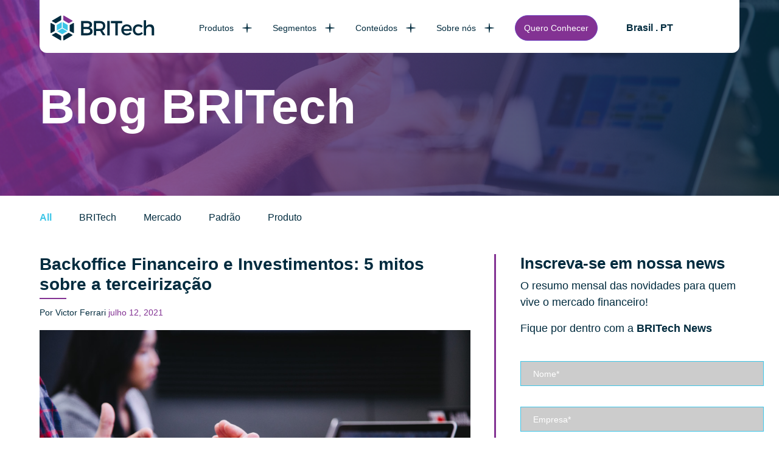

--- FILE ---
content_type: text/html; charset=UTF-8
request_url: https://britech.global/produto/backoffice-financeiro-e-investimentos-5-mitos-sobre-a-terceirizacao/
body_size: 59944
content:
<!DOCTYPE html><html lang="pt-BR"><head><meta charset="UTF-8"><meta http-equiv="X-UA-Compatible" content="IE=edge"><meta name="viewport" content="width=device-width, initial-scale=1"><link media="all" href="https://britech.global/wp-content/cache/autoptimize/css/autoptimize_e1e5b01ce7426b98b2e335581f283f96.css" rel="stylesheet"><title>Backoffice Financeiro de Investimentos: 5 mitos sobre terceirização</title><meta name='robots' content='index, follow, max-image-preview:large, max-snippet:-1, max-video-preview:-1' /><meta name="description" content="Entenda mais sobre o backoffice financeiro e como pode ajudar sua empresa, analisando 5 mitos comuns sobre o processo de terceirização." /><link rel="canonical" href="https://britech.global/produto/backoffice-financeiro-e-investimentos-5-mitos-sobre-a-terceirizacao/" /><meta property="og:locale" content="pt_BR" /><meta property="og:type" content="article" /><meta property="og:title" content="Backoffice Financeiro de Investimentos: 5 mitos sobre terceirização" /><meta property="og:description" content="Entenda mais sobre o backoffice financeiro e como pode ajudar sua empresa, analisando 5 mitos comuns sobre o processo de terceirização." /><meta property="og:url" content="https://britech.global/produto/backoffice-financeiro-e-investimentos-5-mitos-sobre-a-terceirizacao/" /><meta property="og:site_name" content="BRITech" /><meta property="article:published_time" content="2021-07-12T15:43:21+00:00" /><meta property="article:modified_time" content="2021-08-10T19:48:59+00:00" /><meta property="og:image" content="https://britech.global/wp-content/uploads/2021/07/blog-asset-headway-5QgIuuBxKwM-unsplash.jpg" /><meta property="og:image:width" content="1920" /><meta property="og:image:height" content="1280" /><meta property="og:image:type" content="image/jpeg" /><meta name="author" content="Victor Ferrari" /><meta name="twitter:card" content="summary_large_image" /><meta name="twitter:label1" content="Escrito por" /><meta name="twitter:data1" content="Victor Ferrari" /><meta name="twitter:label2" content="Est. tempo de leitura" /><meta name="twitter:data2" content="5 minutos" /> <script type="application/ld+json" class="yoast-schema-graph">{"@context":"https://schema.org","@graph":[{"@type":"Article","@id":"https://britech.global/produto/backoffice-financeiro-e-investimentos-5-mitos-sobre-a-terceirizacao/#article","isPartOf":{"@id":"https://britech.global/produto/backoffice-financeiro-e-investimentos-5-mitos-sobre-a-terceirizacao/"},"author":{"name":"Victor Ferrari","@id":"https://britech.global/#/schema/person/c2404c4d9f2273335de725619a6a3d0e"},"headline":"Backoffice Financeiro e Investimentos: 5 mitos sobre a terceirização","datePublished":"2021-07-12T15:43:21+00:00","dateModified":"2021-08-10T19:48:59+00:00","mainEntityOfPage":{"@id":"https://britech.global/produto/backoffice-financeiro-e-investimentos-5-mitos-sobre-a-terceirizacao/"},"wordCount":1307,"publisher":{"@id":"https://britech.global/#organization"},"image":{"@id":"https://britech.global/produto/backoffice-financeiro-e-investimentos-5-mitos-sobre-a-terceirizacao/#primaryimage"},"thumbnailUrl":"https://britech.global/wp-content/uploads/2021/07/blog-asset-headway-5QgIuuBxKwM-unsplash.jpg","keywords":["Backoffice","BPO"],"articleSection":["BRITech","Produto"],"inLanguage":"pt-BR"},{"@type":"WebPage","@id":"https://britech.global/produto/backoffice-financeiro-e-investimentos-5-mitos-sobre-a-terceirizacao/","url":"https://britech.global/produto/backoffice-financeiro-e-investimentos-5-mitos-sobre-a-terceirizacao/","name":"Backoffice Financeiro de Investimentos: 5 mitos sobre terceirização","isPartOf":{"@id":"https://britech.global/#website"},"primaryImageOfPage":{"@id":"https://britech.global/produto/backoffice-financeiro-e-investimentos-5-mitos-sobre-a-terceirizacao/#primaryimage"},"image":{"@id":"https://britech.global/produto/backoffice-financeiro-e-investimentos-5-mitos-sobre-a-terceirizacao/#primaryimage"},"thumbnailUrl":"https://britech.global/wp-content/uploads/2021/07/blog-asset-headway-5QgIuuBxKwM-unsplash.jpg","datePublished":"2021-07-12T15:43:21+00:00","dateModified":"2021-08-10T19:48:59+00:00","description":"Entenda mais sobre o backoffice financeiro e como pode ajudar sua empresa, analisando 5 mitos comuns sobre o processo de terceirização.","breadcrumb":{"@id":"https://britech.global/produto/backoffice-financeiro-e-investimentos-5-mitos-sobre-a-terceirizacao/#breadcrumb"},"inLanguage":"pt-BR","potentialAction":[{"@type":"ReadAction","target":["https://britech.global/produto/backoffice-financeiro-e-investimentos-5-mitos-sobre-a-terceirizacao/"]}]},{"@type":"ImageObject","inLanguage":"pt-BR","@id":"https://britech.global/produto/backoffice-financeiro-e-investimentos-5-mitos-sobre-a-terceirizacao/#primaryimage","url":"https://britech.global/wp-content/uploads/2021/07/blog-asset-headway-5QgIuuBxKwM-unsplash.jpg","contentUrl":"https://britech.global/wp-content/uploads/2021/07/blog-asset-headway-5QgIuuBxKwM-unsplash.jpg","width":1920,"height":1280,"caption":"backoffice financeiro"},{"@type":"BreadcrumbList","@id":"https://britech.global/produto/backoffice-financeiro-e-investimentos-5-mitos-sobre-a-terceirizacao/#breadcrumb","itemListElement":[{"@type":"ListItem","position":1,"name":"Blog BRITech","item":"https://britech.global/blog/"},{"@type":"ListItem","position":2,"name":"Backoffice Financeiro e Investimentos: 5 mitos sobre a terceirização"}]},{"@type":"WebSite","@id":"https://britech.global/#website","url":"https://britech.global/","name":"BRITech","description":"Plataforma para Gestão de Investimentos","publisher":{"@id":"https://britech.global/#organization"},"potentialAction":[{"@type":"SearchAction","target":{"@type":"EntryPoint","urlTemplate":"https://britech.global/?s={search_term_string}"},"query-input":{"@type":"PropertyValueSpecification","valueRequired":true,"valueName":"search_term_string"}}],"inLanguage":"pt-BR"},{"@type":"Organization","@id":"https://britech.global/#organization","name":"BRITech","url":"https://britech.global/","logo":{"@type":"ImageObject","inLanguage":"pt-BR","@id":"https://britech.global/#/schema/logo/image/","url":"https://britech.global/wp-content/uploads/2024/05/logo-britech-c-h.svg","contentUrl":"https://britech.global/wp-content/uploads/2024/05/logo-britech-c-h.svg","width":232,"height":56,"caption":"BRITech"},"image":{"@id":"https://britech.global/#/schema/logo/image/"},"sameAs":["https://www.instagram.com/britechglobal/","https://www.youtube.com/channel/UCdjaK4YxXhUr6XE8pnijUfQ","https://www.linkedin.com/company/britechsa/"]},{"@type":"Person","@id":"https://britech.global/#/schema/person/c2404c4d9f2273335de725619a6a3d0e","name":"Victor Ferrari","image":{"@type":"ImageObject","inLanguage":"pt-BR","@id":"https://britech.global/#/schema/person/image/","url":"https://secure.gravatar.com/avatar/8124850193ef5079f84b253bb7ecdb7374c4493d9d8dd1dc6a55c7bcc860cd4a?s=96&d=mm&r=g","contentUrl":"https://secure.gravatar.com/avatar/8124850193ef5079f84b253bb7ecdb7374c4493d9d8dd1dc6a55c7bcc860cd4a?s=96&d=mm&r=g","caption":"Victor Ferrari"},"url":"https://britech.global/author/vferrari/"}]}</script> <link rel='dns-prefetch' href='//js.hs-scripts.com' /><link rel='dns-prefetch' href='//ajax.googleapis.com' /><link rel='dns-prefetch' href='//code.iconify.design' /><link rel='dns-prefetch' href='//fonts.gstatic.com' /><link rel="alternate" title="oEmbed (JSON)" type="application/json+oembed" href="https://britech.global/wp-json/oembed/1.0/embed?url=https%3A%2F%2Fbritech.global%2Fproduto%2Fbackoffice-financeiro-e-investimentos-5-mitos-sobre-a-terceirizacao%2F" /><link rel="alternate" title="oEmbed (XML)" type="text/xml+oembed" href="https://britech.global/wp-json/oembed/1.0/embed?url=https%3A%2F%2Fbritech.global%2Fproduto%2Fbackoffice-financeiro-e-investimentos-5-mitos-sobre-a-terceirizacao%2F&#038;format=xml" /><meta property="og:title" content="Backoffice Financeiro e Investimentos: 5 mitos sobre a terceirização" /><meta property="og:type" content="article" /><meta property="og:url" content="https://britech.global/produto/backoffice-financeiro-e-investimentos-5-mitos-sobre-a-terceirizacao/" /><meta property="og:site_name" content="BRITech" /><meta property="og:description" content="O backoffice financeiro é responsável por construir uma infraestrutura sólida, segura e livre de erros." /><meta property="og:image" content="https://britech.global/wp-content/uploads/2021/07/blog-asset-headway-5QgIuuBxKwM-unsplash.jpg" /><style id='wp-img-auto-sizes-contain-inline-css' type='text/css'>img:is([sizes=auto i],[sizes^="auto," i]){contain-intrinsic-size:3000px 1500px}</style><style id='classic-theme-styles-inline-css' type='text/css'>/*! This file is auto-generated */
.wp-block-button__link{color:#fff;background-color:#32373c;border-radius:9999px;box-shadow:none;text-decoration:none;padding:calc(.667em + 2px) calc(1.333em + 2px);font-size:1.125em}.wp-block-file__button{background:#32373c;color:#fff;text-decoration:none}</style><link rel='preconnect' id='google-fonts-preconnect-css' href='https://fonts.gstatic.com?ver=6.9' type='text/css' media='all' /><link rel="https://api.w.org/" href="https://britech.global/wp-json/" /><link rel="alternate" title="JSON" type="application/json" href="https://britech.global/wp-json/wp/v2/posts/10782" /><link rel="EditURI" type="application/rsd+xml" title="RSD" href="https://britech.global/xmlrpc.php?rsd" /><link rel='shortlink' href='https://britech.global/?p=10782' /><meta name="generator" content="WPML ver:4.8.6 stt:1,42,2;" />  <script class="hsq-set-content-id" data-content-id="blog-post">var _hsq=_hsq||[];_hsq.push(["setContentType","blog-post"]);</script>  <script>(function(w,d,s,l,i){w[l]=w[l]||[];w[l].push({'gtm.start':new Date().getTime(),event:'gtm.js'});var f=d.getElementsByTagName(s)[0],j=d.createElement(s),dl=l!='dataLayer'?'&l='+l:'';j.async=true;j.src='https://www.googletagmanager.com/gtm.js?id='+i+dl;f.parentNode.insertBefore(j,f);})(window,document,'script','dataLayer','GTM-WKXCZV7');</script><link rel="icon" href="https://britech.global/wp-content/uploads/2023/05/cropped-britech-favicon-32x32.png" sizes="32x32" /><link rel="icon" href="https://britech.global/wp-content/uploads/2023/05/cropped-britech-favicon-192x192.png" sizes="192x192" /><link rel="apple-touch-icon" href="https://britech.global/wp-content/uploads/2023/05/cropped-britech-favicon-180x180.png" /><meta name="msapplication-TileImage" content="https://britech.global/wp-content/uploads/2023/05/cropped-britech-favicon-270x270.png" /><style id='wp-block-heading-inline-css' type='text/css'>h1:where(.wp-block-heading).has-background,h2:where(.wp-block-heading).has-background,h3:where(.wp-block-heading).has-background,h4:where(.wp-block-heading).has-background,h5:where(.wp-block-heading).has-background,h6:where(.wp-block-heading).has-background{padding:1.25em 2.375em}h1.has-text-align-left[style*=writing-mode]:where([style*=vertical-lr]),h1.has-text-align-right[style*=writing-mode]:where([style*=vertical-rl]),h2.has-text-align-left[style*=writing-mode]:where([style*=vertical-lr]),h2.has-text-align-right[style*=writing-mode]:where([style*=vertical-rl]),h3.has-text-align-left[style*=writing-mode]:where([style*=vertical-lr]),h3.has-text-align-right[style*=writing-mode]:where([style*=vertical-rl]),h4.has-text-align-left[style*=writing-mode]:where([style*=vertical-lr]),h4.has-text-align-right[style*=writing-mode]:where([style*=vertical-rl]),h5.has-text-align-left[style*=writing-mode]:where([style*=vertical-lr]),h5.has-text-align-right[style*=writing-mode]:where([style*=vertical-rl]),h6.has-text-align-left[style*=writing-mode]:where([style*=vertical-lr]),h6.has-text-align-right[style*=writing-mode]:where([style*=vertical-rl]){rotate:180deg}</style><style id='wp-block-paragraph-inline-css' type='text/css'>.is-small-text{font-size:.875em}.is-regular-text{font-size:1em}.is-large-text{font-size:2.25em}.is-larger-text{font-size:3em}.has-drop-cap:not(:focus):first-letter {float:left;font-size:8.4em;font-style:normal;font-weight:100;line-height:.68;margin:.05em .1em 0 0;text-transform:uppercase}body.rtl .has-drop-cap:not(:focus):first-letter {float:none;margin-left:.1em}p.has-drop-cap.has-background{overflow:hidden}:root :where(p.has-background){padding:1.25em 2.375em}:where(p.has-text-color:not(.has-link-color)) a{color:inherit}p.has-text-align-left[style*="writing-mode:vertical-lr"],p.has-text-align-right[style*="writing-mode:vertical-rl"]{rotate:180deg}</style><style id='global-styles-inline-css' type='text/css'>:root{--wp--preset--aspect-ratio--square:1;--wp--preset--aspect-ratio--4-3:4/3;--wp--preset--aspect-ratio--3-4:3/4;--wp--preset--aspect-ratio--3-2:3/2;--wp--preset--aspect-ratio--2-3:2/3;--wp--preset--aspect-ratio--16-9:16/9;--wp--preset--aspect-ratio--9-16:9/16;--wp--preset--color--black:#000;--wp--preset--color--cyan-bluish-gray:#abb8c3;--wp--preset--color--white:#fff;--wp--preset--color--pale-pink:#f78da7;--wp--preset--color--vivid-red:#cf2e2e;--wp--preset--color--luminous-vivid-orange:#ff6900;--wp--preset--color--luminous-vivid-amber:#fcb900;--wp--preset--color--light-green-cyan:#7bdcb5;--wp--preset--color--vivid-green-cyan:#00d084;--wp--preset--color--pale-cyan-blue:#8ed1fc;--wp--preset--color--vivid-cyan-blue:#0693e3;--wp--preset--color--vivid-purple:#9b51e0;--wp--preset--gradient--vivid-cyan-blue-to-vivid-purple:linear-gradient(135deg,#0693e3 0%,#9b51e0 100%);--wp--preset--gradient--light-green-cyan-to-vivid-green-cyan:linear-gradient(135deg,#7adcb4 0%,#00d082 100%);--wp--preset--gradient--luminous-vivid-amber-to-luminous-vivid-orange:linear-gradient(135deg,#fcb900 0%,#ff6900 100%);--wp--preset--gradient--luminous-vivid-orange-to-vivid-red:linear-gradient(135deg,#ff6900 0%,#cf2e2e 100%);--wp--preset--gradient--very-light-gray-to-cyan-bluish-gray:linear-gradient(135deg,#eee 0%,#a9b8c3 100%);--wp--preset--gradient--cool-to-warm-spectrum:linear-gradient(135deg,#4aeadc 0%,#9778d1 20%,#cf2aba 40%,#ee2c82 60%,#fb6962 80%,#fef84c 100%);--wp--preset--gradient--blush-light-purple:linear-gradient(135deg,#ffceec 0%,#9896f0 100%);--wp--preset--gradient--blush-bordeaux:linear-gradient(135deg,#fecda5 0%,#fe2d2d 50%,#6b003e 100%);--wp--preset--gradient--luminous-dusk:linear-gradient(135deg,#ffcb70 0%,#c751c0 50%,#4158d0 100%);--wp--preset--gradient--pale-ocean:linear-gradient(135deg,#fff5cb 0%,#b6e3d4 50%,#33a7b5 100%);--wp--preset--gradient--electric-grass:linear-gradient(135deg,#caf880 0%,#71ce7e 100%);--wp--preset--gradient--midnight:linear-gradient(135deg,#020381 0%,#2874fc 100%);--wp--preset--font-size--small:13px;--wp--preset--font-size--medium:20px;--wp--preset--font-size--large:36px;--wp--preset--font-size--x-large:42px;--wp--preset--spacing--20:.44rem;--wp--preset--spacing--30:.67rem;--wp--preset--spacing--40:1rem;--wp--preset--spacing--50:1.5rem;--wp--preset--spacing--60:2.25rem;--wp--preset--spacing--70:3.38rem;--wp--preset--spacing--80:5.06rem;--wp--preset--shadow--natural:6px 6px 9px rgba(0,0,0,.2);--wp--preset--shadow--deep:12px 12px 50px rgba(0,0,0,.4);--wp--preset--shadow--sharp:6px 6px 0px rgba(0,0,0,.2);--wp--preset--shadow--outlined:6px 6px 0px -3px #fff,6px 6px #000;--wp--preset--shadow--crisp:6px 6px 0px #000}:where(.is-layout-flex){gap:.5em}:where(.is-layout-grid){gap:.5em}body .is-layout-flex{display:flex}.is-layout-flex{flex-wrap:wrap;align-items:center}.is-layout-flex>:is(*,div){margin:0}body .is-layout-grid{display:grid}.is-layout-grid>:is(*,div){margin:0}:where(.wp-block-columns.is-layout-flex){gap:2em}:where(.wp-block-columns.is-layout-grid){gap:2em}:where(.wp-block-post-template.is-layout-flex){gap:1.25em}:where(.wp-block-post-template.is-layout-grid){gap:1.25em}.has-black-color{color:var(--wp--preset--color--black) !important}.has-cyan-bluish-gray-color{color:var(--wp--preset--color--cyan-bluish-gray) !important}.has-white-color{color:var(--wp--preset--color--white) !important}.has-pale-pink-color{color:var(--wp--preset--color--pale-pink) !important}.has-vivid-red-color{color:var(--wp--preset--color--vivid-red) !important}.has-luminous-vivid-orange-color{color:var(--wp--preset--color--luminous-vivid-orange) !important}.has-luminous-vivid-amber-color{color:var(--wp--preset--color--luminous-vivid-amber) !important}.has-light-green-cyan-color{color:var(--wp--preset--color--light-green-cyan) !important}.has-vivid-green-cyan-color{color:var(--wp--preset--color--vivid-green-cyan) !important}.has-pale-cyan-blue-color{color:var(--wp--preset--color--pale-cyan-blue) !important}.has-vivid-cyan-blue-color{color:var(--wp--preset--color--vivid-cyan-blue) !important}.has-vivid-purple-color{color:var(--wp--preset--color--vivid-purple) !important}.has-black-background-color{background-color:var(--wp--preset--color--black) !important}.has-cyan-bluish-gray-background-color{background-color:var(--wp--preset--color--cyan-bluish-gray) !important}.has-white-background-color{background-color:var(--wp--preset--color--white) !important}.has-pale-pink-background-color{background-color:var(--wp--preset--color--pale-pink) !important}.has-vivid-red-background-color{background-color:var(--wp--preset--color--vivid-red) !important}.has-luminous-vivid-orange-background-color{background-color:var(--wp--preset--color--luminous-vivid-orange) !important}.has-luminous-vivid-amber-background-color{background-color:var(--wp--preset--color--luminous-vivid-amber) !important}.has-light-green-cyan-background-color{background-color:var(--wp--preset--color--light-green-cyan) !important}.has-vivid-green-cyan-background-color{background-color:var(--wp--preset--color--vivid-green-cyan) !important}.has-pale-cyan-blue-background-color{background-color:var(--wp--preset--color--pale-cyan-blue) !important}.has-vivid-cyan-blue-background-color{background-color:var(--wp--preset--color--vivid-cyan-blue) !important}.has-vivid-purple-background-color{background-color:var(--wp--preset--color--vivid-purple) !important}.has-black-border-color{border-color:var(--wp--preset--color--black) !important}.has-cyan-bluish-gray-border-color{border-color:var(--wp--preset--color--cyan-bluish-gray) !important}.has-white-border-color{border-color:var(--wp--preset--color--white) !important}.has-pale-pink-border-color{border-color:var(--wp--preset--color--pale-pink) !important}.has-vivid-red-border-color{border-color:var(--wp--preset--color--vivid-red) !important}.has-luminous-vivid-orange-border-color{border-color:var(--wp--preset--color--luminous-vivid-orange) !important}.has-luminous-vivid-amber-border-color{border-color:var(--wp--preset--color--luminous-vivid-amber) !important}.has-light-green-cyan-border-color{border-color:var(--wp--preset--color--light-green-cyan) !important}.has-vivid-green-cyan-border-color{border-color:var(--wp--preset--color--vivid-green-cyan) !important}.has-pale-cyan-blue-border-color{border-color:var(--wp--preset--color--pale-cyan-blue) !important}.has-vivid-cyan-blue-border-color{border-color:var(--wp--preset--color--vivid-cyan-blue) !important}.has-vivid-purple-border-color{border-color:var(--wp--preset--color--vivid-purple) !important}.has-vivid-cyan-blue-to-vivid-purple-gradient-background{background:var(--wp--preset--gradient--vivid-cyan-blue-to-vivid-purple) !important}.has-light-green-cyan-to-vivid-green-cyan-gradient-background{background:var(--wp--preset--gradient--light-green-cyan-to-vivid-green-cyan) !important}.has-luminous-vivid-amber-to-luminous-vivid-orange-gradient-background{background:var(--wp--preset--gradient--luminous-vivid-amber-to-luminous-vivid-orange) !important}.has-luminous-vivid-orange-to-vivid-red-gradient-background{background:var(--wp--preset--gradient--luminous-vivid-orange-to-vivid-red) !important}.has-very-light-gray-to-cyan-bluish-gray-gradient-background{background:var(--wp--preset--gradient--very-light-gray-to-cyan-bluish-gray) !important}.has-cool-to-warm-spectrum-gradient-background{background:var(--wp--preset--gradient--cool-to-warm-spectrum) !important}.has-blush-light-purple-gradient-background{background:var(--wp--preset--gradient--blush-light-purple) !important}.has-blush-bordeaux-gradient-background{background:var(--wp--preset--gradient--blush-bordeaux) !important}.has-luminous-dusk-gradient-background{background:var(--wp--preset--gradient--luminous-dusk) !important}.has-pale-ocean-gradient-background{background:var(--wp--preset--gradient--pale-ocean) !important}.has-electric-grass-gradient-background{background:var(--wp--preset--gradient--electric-grass) !important}.has-midnight-gradient-background{background:var(--wp--preset--gradient--midnight) !important}.has-small-font-size{font-size:var(--wp--preset--font-size--small) !important}.has-medium-font-size{font-size:var(--wp--preset--font-size--medium) !important}.has-large-font-size{font-size:var(--wp--preset--font-size--large) !important}.has-x-large-font-size{font-size:var(--wp--preset--font-size--x-large) !important}</style></head><body class="wp-singular post-template-default single single-post postid-10782 single-format-standard wp-theme-britech-global"><header class="-header dynamic-header"><div class="container-large-up-md"><div class="-header-inner"><div class="-header-brand"> <a href="https://britech.global/"> <img src="https://britech.global/wp-content/uploads/2023/05/logo-britech-c-h.svg " class="brand" alt="logo britech"> </a></div><nav class="-header-navbar  -offcanvas-nav" id="main-nav"><div class="-offcanvas-nav-brand"> <a href="https://britech.global/" aria-label="Back to homepage"><noscript><img src="https://britech.global/wp-content/uploads/2023/05/logo-britech-b-h.svg" alt="logo britech"></noscript><img class="lazyload" src='data:image/svg+xml,%3Csvg%20xmlns=%22http://www.w3.org/2000/svg%22%20viewBox=%220%200%20210%20140%22%3E%3C/svg%3E' data-src="https://britech.global/wp-content/uploads/2023/05/logo-britech-b-h.svg" alt="logo britech"></a></div><ul id="menu-menu-principal-alphadesk" class="-header-navbar--nav"><li id="menu-item-25281" class="-custom-mega menu-item menu-item-type-custom menu-item-object-custom menu-item-has-children -dropdown menu-item-25281"><a href="#" class="-dropdown-toggle -dropdown-toggle-hover" data-toggle="dropdown">Produtos<span class="-dropdown-ico"></span></a><ul class="-dropdown-menu depth_0"><li id="menu-item-25349" class="menu-item menu-item-type-post_type menu-item-object-page menu-item-25349"><span class="iconify icon-arrow" data-icon="akar-icons:chevron-right"></span><a href="https://britech.global/gestao-de-portfolio/">Gestão de Portfolio</a><span class="-custom-mega-excerpt">Controle os investimentos de suas carteiras administradas, fundos, a
custódia e distribuição de cotas e renda fixa.</span></li><li id="menu-item-25353" class="menu-item menu-item-type-post_type menu-item-object-page menu-item-25353"><span class="iconify icon-arrow" data-icon="akar-icons:chevron-right"></span><a href="https://britech.global/avaliacao-de-risco/">Avaliação de Risco</a><span class="-custom-mega-excerpt">Controle e gerencie o risco de mercado, de liquidez e enquadramento.</span></li><li id="menu-item-25357" class="menu-item menu-item-type-post_type menu-item-object-page menu-item-25357"><span class="iconify icon-arrow" data-icon="akar-icons:chevron-right"></span><a href="https://britech.global/gestao-recebiveis/">Gestão de Recebíveis</a><span class="-custom-mega-excerpt">Monitore e calcule suas carteiras de direitos creditórios.</span></li><li id="menu-item-28020" class="menu-item menu-item-type-post_type menu-item-object-page menu-item-28020"><span class="iconify icon-arrow" data-icon="akar-icons:chevron-right"></span><a href="https://britech.global/boletagem-e-enquadramento-pre-trade/">Boletagem e Enquadramento Pre-Trade</a><span class="-custom-mega-excerpt">Valide ordens antes da execução, garantindo o enquadramento da carteira e o cumprimento das responsabilidades obrigatórias.</span></li><li id="menu-item-25371" class="menu-item menu-item-type-post_type menu-item-object-page menu-item-25371"><span class="iconify icon-arrow" data-icon="akar-icons:chevron-right"></span><a href="https://britech.global/portal-do-investidor/">Portal do Investidor</a><span class="-custom-mega-excerpt">Entregue extratos com múltiplas
análises para seus clientes via web ou aplicativo.</span></li><li id="menu-item-25379" class="menu-item menu-item-type-post_type menu-item-object-page menu-item-25379"><span class="iconify icon-arrow" data-icon="akar-icons:chevron-right"></span><a href="https://britech.global/estruturacao-e-governanca/">Estruturação e Governança de Processos</a><span class="-custom-mega-excerpt">Construa e controle as assembleias dos fundos e outros fluxos operacionais do seu jeito.</span></li><li id="menu-item-28072" class="menu-item menu-item-type-post_type menu-item-object-page menu-item-28072"><span class="iconify icon-arrow" data-icon="akar-icons:chevron-right"></span><a href="https://britech.global/escrituracao/">Escrituração de ativos</a><span class="-custom-mega-excerpt">Controle os investimentos de suas carteiras administradas, fundos, a
custódia e distribuição de cotas e renda fixa.</span></li></ul></li><li id="menu-item-25282" class="menu-item menu-item-type-custom menu-item-object-custom menu-item-has-children -dropdown menu-item-25282"><a href="#" class="-dropdown-toggle -dropdown-toggle-hover" data-toggle="dropdown">Segmentos<span class="-dropdown-ico"></span></a><ul class="-dropdown-menu depth_0"><li id="menu-item-25398" class="menu-item menu-item-type-post_type menu-item-object-page menu-item-25398"><a href="https://britech.global/solucoes/family-office/">Family Office</a></li><li id="menu-item-25403" class="menu-item menu-item-type-post_type menu-item-object-page menu-item-25403"><a href="https://britech.global/solucoes/wealth-management/">Wealth Management</a></li><li id="menu-item-25420" class="menu-item menu-item-type-post_type menu-item-object-page menu-item-25420"><a href="https://britech.global/solucoes/asset-management/">Asset Management</a></li><li id="menu-item-25427" class="menu-item menu-item-type-post_type menu-item-object-page menu-item-25427"><a href="https://britech.global/solucoes/administradoras/">Administradoras e Custodiantes de Fundos</a></li><li id="menu-item-25434" class="menu-item menu-item-type-post_type menu-item-object-page menu-item-25434"><a href="https://britech.global/solucoes/corretoras-e-distribuidoras/">Corretoras e Distribuidoras</a></li><li id="menu-item-25304" class="menu-item menu-item-type-custom menu-item-object-custom menu-item-25304"><a href="https://britech.global/abrasuaasset/">Novas Assets</a></li><li id="menu-item-28087" class="menu-item menu-item-type-post_type menu-item-object-page menu-item-28087"><a href="https://britech.global/solucoes/escrituradores/">Escrituradores</a></li></ul></li><li id="menu-item-25283" class="menu-item menu-item-type-custom menu-item-object-custom menu-item-has-children -dropdown menu-item-25283"><a href="#" class="-dropdown-toggle -dropdown-toggle-hover" data-toggle="dropdown">Conteúdos<span class="-dropdown-ico"></span></a><ul class="-dropdown-menu depth_0"><li id="menu-item-25883" class="menu-item menu-item-type-post_type menu-item-object-page current_page_parent menu-item-25883"><a href="https://britech.global/blog/">Blog</a></li><li id="menu-item-28628" class="menu-item menu-item-type-post_type menu-item-object-page menu-item-28628"><a href="https://britech.global/guiasbritech/">Guias</a></li><li id="menu-item-25884" class="menu-item menu-item-type-post_type_archive menu-item-object-cases menu-item-25884"><a href="https://britech.global/cases/">Casos de Sucesso</a></li><li id="menu-item-25885" class="menu-item menu-item-type-post_type_archive menu-item-object-talks menu-item-25885"><a href="https://britech.global/talks/">Talks</a></li></ul></li><li id="menu-item-25305" class="menu-item menu-item-type-custom menu-item-object-custom menu-item-has-children -dropdown menu-item-25305"><a href="#" class="-dropdown-toggle -dropdown-toggle-hover" data-toggle="dropdown">Sobre nós<span class="-dropdown-ico"></span></a><ul class="-dropdown-menu depth_0"><li id="menu-item-25886" class="menu-item menu-item-type-post_type menu-item-object-page menu-item-25886"><a href="https://britech.global/por-que-britech/">Por que BRITech?</a></li><li id="menu-item-25887" class="menu-item menu-item-type-post_type menu-item-object-page menu-item-25887"><a href="https://britech.global/regions/">Regiões</a></li><li id="menu-item-25888" class="menu-item menu-item-type-post_type menu-item-object-page menu-item-25888"><a href="https://britech.global/sobre/">Nosso Time</a></li><li id="menu-item-25889" class="menu-item menu-item-type-post_type menu-item-object-page menu-item-25889"><a href="https://britech.global/governanca-corporativa/">Governança Corporativa</a></li></ul></li><li id="menu-item-25288" class="-featured -btn form-trigger-btn -hide-mb menu-item menu-item-type-custom menu-item-object-custom menu-item-25288"><a href="#">Quero Conhecer</a></li></ul><ul class="-header-socials"><li><a href="https://www.instagram.com/britechglobal/" target="_blank" title="instagram britech"><span class="iconify" data-icon="fa-brands:instagram"></span></a></li><li><a href="https://www.youtube.com/channel/UCdjaK4YxXhUr6XE8pnijUfQ" target="_blank" title="youtube britech"><span class="iconify" data-icon="fa-brands:youtube"></span></a></li><li><a href="https://www.linkedin.com/company/brit-services" target="_blank" title="linkedin britech"><span class="iconify" data-icon="fa-brands:linkedin-in"></span></a></li></ul><div class="-offcanvas-nav-lang"><button type="button" class="-offcanvas-nav-lang-btn trigger-lang"><span class="iconify" data-icon="bi:globe"></span> Brasil . PT <span class="iconify icon-arrow" data-icon="akar-icons:chevron-down"></span></button><div class="-offcanvas-nav-lang-list -hidden"><a href="https://britech.global/es/">Español . ES</a><a href="https://britech.global/en/blog-en/backoffice-finance-and-investments-5-myths-about-outsourcing/">English . EN</a></div></div></nav> <button class="-btn-search -header-search search-trigger" aria-label="Search"><span class="iconify" data-icon="ion:search-outline" data-inline="false"></span></button><div class="menu-trigger"> <button class=" menu-trigger-btn -btn" aria-label="Mrnu"> <span class="hamb"> <span class="menu"></span> </span> </button></div></div></div></header><main><section class="-sc-jumbotron -blog-jumbotron"><div class="lazyload -blog-jumbotron-fg" data-bg="https://britech.global/wp-content/uploads/2021/07/blog-asset-headway-5QgIuuBxKwM-unsplash.jpg" style="background-image: url(data:image/svg+xml,%3Csvg%20xmlns=%22http://www.w3.org/2000/svg%22%20viewBox=%220%200%20500%20300%22%3E%3C/svg%3E);"></div><div class="container-large-up-md"><h1 class="-h1 -underline -underline-blue -c-inherit">Blog BRITech</h1><div class="-listing-taxonomies -hidden-up-md"><ul class=""><li><a href="javascript:void(0)" class="active">All</a></li><li><a href="https://britech.global/categoria/britech/">BRITech</a></li><li><a href="https://britech.global/categoria/mercado/">Mercado</a></li><li><a href="https://britech.global/categoria/padrao/">Padrão</a></li><li><a href="https://britech.global/categoria/produto/">Produto</a></li></ul></div></div></section><section class=" -hidden-down-md"><div class="container-large-up-md"><div class="-listing-taxonomies"><ul class=""><li><a href="javascript:void(0)" class="active">All</a></li><li><a href="https://britech.global/categoria/britech/">BRITech</a></li><li><a href="https://britech.global/categoria/mercado/">Mercado</a></li><li><a href="https://britech.global/categoria/padrao/">Padrão</a></li><li><a href="https://britech.global/categoria/produto/">Produto</a></li></ul></div></div></section><div class="-blog-single-post mt-5"><div class="container-large-up-md -fluid-md -flexrow-up-md -keep-direction sticky-wrap"><div class="-post pt-lg-0 -blog-content-wrap -fluid-md"><div class="container -hidden-down-md"><h3 class="-post-title -underline">Backoffice Financeiro e Investimentos: 5 mitos sobre a terceirização</h3> <span class="-post-author">Por Victor Ferrari <time>julho 12, 2021</time></span></div><div class="container-full-md" data-alt="1920"> <noscript><img src="https://britech.global/wp-content/uploads/2021/07/blog-asset-headway-5QgIuuBxKwM-unsplash.jpg" class="img-responsive -hidden-down-md" alt="Backoffice Financeiro e Investimentos: 5 mitos sobre a terceirização" /></noscript><img src='data:image/svg+xml,%3Csvg%20xmlns=%22http://www.w3.org/2000/svg%22%20viewBox=%220%200%20210%20140%22%3E%3C/svg%3E' data-src="https://britech.global/wp-content/uploads/2021/07/blog-asset-headway-5QgIuuBxKwM-unsplash.jpg" class="lazyload img-responsive -hidden-down-md" alt="Backoffice Financeiro e Investimentos: 5 mitos sobre a terceirização" /><div class="lazyload -post-img -hidden-up-md" data-bg="https://britech.global/wp-content/uploads/2021/07/blog-asset-headway-5QgIuuBxKwM-unsplash.jpg" style="background-image: url(data:image/svg+xml,%3Csvg%20xmlns=%22http://www.w3.org/2000/svg%22%20viewBox=%220%200%20500%20300%22%3E%3C/svg%3E);"></div></div><div class="container pt-3"><h3 class="-post-title -underline -hidden-up-md">Backoffice Financeiro e Investimentos: 5 mitos sobre a terceirização</h3> <span class="-post-author -hidden-up-md">Por Victor Ferrari <time>julho 12, 2021</time></span><div class="-post-content"><p>Toda empresa possui processos internos que mantêm pouco ou nenhum contato com o cliente e que são primordiais para seu bom funcionamento. Essa atividade pode ser descrita como <strong>Backoffice</strong>, ou retaguarda, que tem como principal objetivo otimizar a operação das atividades, minimizar riscos e garantir uma entrega de qualidade do produto ou serviço.</p><p>Os serviços prestados pela retaguarda são cruciais para o bom crescimento do negócio, até porque, se não existissem, o empreendimento simplesmente não conseguiria operar.</p><p>Os setores que atuam nessa parte administrativa de suporte, costumam ser:</p><ul><li>administrativo;</li><li>recursos humanos;</li><li>financeiro;</li><li>jurídico;</li><li>informática;</li><li>estoque;</li><li>logística.</li></ul><p>Ou seja, funções que focam em fornecer uma boa estrutura para a empresa, não tendo como pressuposto direto a geração de receita.</p><h2>Mas, como o backoffice funciona no mercado financeiro?</h2><p>Uma empresa que trabalha no mercado financeiro, especialmente em fundos de investimentos, pode ter sua operação dividida em “três offices”:</p><ul><li>interação direta com o cliente (front office);</li><li>gerenciamento de riscos (middle office);</li><li>operacional (backoffice).</li></ul><p>O backoffice, portanto, consiste em profissionais que atuam nos bastidores das corretoras de títulos e valores mobiliários, e são responsáveis por atividades de conciliação e controle de ativos/passivos de fundos junto a seus administradores fiduciários e brokers. Responsável por construir uma infraestrutura sólida, segura e livre de erros, o backoffice financeiro assegura:</p><ul><li>conferência de valores e operações;</li><li>processamento de transações e liquidações;</li><li>regulação de crédito ou risco;</li><li>abertura de contas;</li><li>emissão de relatórios;</li><li>verificação de cotas;</li><li>realização e atualização de cadastros.</li></ul><p>&nbsp;</p><h2>De que forma o backoffice financeiro agrega nos resultados dos investimentos?</h2><p>Para que os clientes recebam um retorno positivo e vantajoso, a qualidade do investimento tem de ser analisada sob diversas óticas, como percentuais de rentabilidade, mitigação de riscos, custo de oportunidades e operações, etc.</p><p>O terceiro setor, como também é chamado o backoffice financeiro, tem um papel muito importante em toda a operação: desde um simples cadastro efetuado com informações precisas, até a correta entrega do relatório. Se a informação básica for entregue de forma equivocada, toda a atividade pode cair por água abaixo.</p><p>Logo, para que a aplicação financeira seja realizada de forma eficaz e para que você tenha confiança no uso das informações em todo o processo, a busca pela otimização do backoffice financeiro se torna essencial. Assim, encontrar uma solução completa para sua <a href="https://britech.global/mercado/10-dicas-para-quem-esta-iniciando-uma-nova-gestora-de-investimentos/">gestora</a> ou administradora, fará a diferença para o sucesso do seu negócio.</p><p>Uma alternativa que muitas empresas do mercado financeiro vêm adotando para aprimorar tecnologias e infraestrutura, com o intuito de reduzir custos e focar na atividade principal, é a <a href="https://britech.global/mercado/terceirizacao-de-backoffice-para-gestao-de-investimentos-2/">terceirização de backoffice</a> financeiro para gestão de investimentos, através do modelo de BPO (Business Process Outsourcing).</p><p>Apresentamos a seguir alguns argumentos para desmistificar essa <a href="https://britech.global/mercado/gestao-de-backoffice-o-que-vale-a-pena-terceirizar/">opção</a> de gestão de investimentos.</p><h2></h2><h2>5 mitos sobre a terceirização do backoffice financeiro</h2><p>&nbsp;</p><h3>1. Não é seguro</h3><p>Entre as diversas vantagens na terceirização de backoffice, temos como destaque a segurança da informação através de uma plataforma automatizada e, ainda, a redução de custos com pessoal, tecnologias e infraestrutura.</p><p>&nbsp;</p><h3>2. Não é confiável</h3><p>A confiança no processo, que antes era baseada na equipe que realizava a atividade e que dependia estritamente do trabalho de profissionais extremamente qualificados, agora pode ser reforçada por processos automatizados, que são programados para entregarem um resultado correto e esperado.</p><p>Além disso, o modelo de BPO está se sofisticando cada vez mais. Desse modo, as empresas podem contar com equipes auxiliares que estão sempre atualizadas em termos de procedimentos e leis, evitando o risco de deixar passar despercebidas questões regulatórias e legais.</p><p>A terceirização é sim confiável e oferece desde serviços mais simples até os mais complexos, como consolidação de ativos multi-moeda, controle tributário, compliance e contabilidade.</p><p>&nbsp;</p><h3>3. Não é escalável.</h3><p>Pelo contrário. Ao adotar a terceirização do backoffice através de um modelo BPO como o oferecido pela BRITech, você estará otimizando o seu negócio e ganhando velocidade na gestão de investimentos, contando inclusive com uma equipe dedicada e constantemente atualizada e treinada nas mais recentes regulamentações.</p><p>Veja como podemos acelerar o processamento de algumas atividades:</p><p><strong>Processamento de Carteiras de Renda Variável</strong></p><ul><li>integração e batimento com a Bolsa e/ou Corretoras (SINACOR);</li><li>apuração e cálculo de impostos para investidores (DARF, informe de rendimentos e <a href="https://britech.global/mercado/tributacao-nos-fundos-de-investimentos-come-cotas-sem-surpresa/">come-cotas</a>);</li><li>tratamento de proventos e eventos corporativos (dividendos, bonificação, subscrição e etc);</li><li>controle de receitas, captações, rebates, custos, despesas, taxas e corretagem;</li><li>relatórios de movimentação, posição e fluxo financeiro por custódia;</li><li>bloqueio de posição e transferência de custódia;</li><li>consolidação de carteiras ou investimentos multi-moeda com cálculo de cota ou TIR.</li></ul><p><strong>Processamento de Carteiras de Renda Fixa</strong></p><ul><li>atualização diária de cadastros de títulos públicos, debêntures e preços de mercado;</li><li>valorização e precificação de ativos onshore e offshore (juros, correção, amortização e etc);</li><li>apuração e cálculo de impostos (gross-up para títulos incentivados);</li><li>relatórios de movimentação, posição, duration, liquidação e apropriação;</li><li>cálculo e simulação de títulos com emissão de memória de cálculo;</li><li>controle completo e integrado de Ativo e Passivo (espelhamento ou paralelo de portfólios).</li></ul><p><strong>Administração de Recursos de Terceiros</strong></p><ul><li>atualização diária das cotas e dos cadastros dos fundos (ANBIMA);</li><li>relatório para comparação de fundos (risco x retorno, indicadores quantitativos e qualitativos);</li><li>explosão de cotas, possibilidade de análise da composição do fundo investido;</li><li>suitability garantindo a alocação dos investimentos de acordo com o perfil;</li><li>portal do Cotista / Officer (consultas e relatórios, upload e download de documentos);</li><li>tratamento de incorporação, fusão ou cisão entre fundos;</li><li>tratamento completo para Administração Fiduciária, inclusive Fundos Estruturados (FII, FIP e FIDC).</li></ul><p>&nbsp;</p><h3>4. Não auxilia no crescimento dos negócios</h3><p>Talvez esse seja o maior mito de todos. Isso porque, a terceirização de backoffice na gestão de fundos de investimentos acaba por proporcionar mais foco no <em>core business</em>.</p><p>Como já mencionamos, <em>core business </em>é a atividade principal da empresa, ou seja, as ações e estratégias que se encontram no coração da organização e que serão executadas pelos principais gestores de investimentos.</p><p>Por vezes, uma gestora acaba não encontrando capital humano capacitado para efetuar as atividades subsidiárias e, como o treinamento desses profissionais é um processo custoso e constante, é comum que o backoffice acabe ficando em segundo plano.</p><p>Para que os gestores mantenham a sua total atenção no <em>core business</em>, é primordial que deleguem as mencionadas atividades, adotando o modelo BPO (Business Process Outsourcing), ou <a href="https://britech.global/mercado/terceirizacao-de-backoffice-para-gestao-de-investimentos-2/">terceirização do backoffice</a>, com o objetivo de dar atenção à tais funções ao mesmo tempo que mantêm o foco em sua atividade-fim.</p><p>&nbsp;</p><h3>5. É complexo e difícil</h3><p>Mais um mito sem fundamentação. A contratação da terceirização de backoffice, é um processo simples, rápido e fácil.</p><p>&nbsp;</p><p>A BRITech procura sempre otimizar processos internos e auxiliar gestoras a aprimorarem sua gestão de backoffice sem que isso demande qualquer desvio de escopo das equipes internas ou desembolsos desnecessários.</p><p>Conte com a expertise de alguns dos maiores especialistas no assunto para a terceirização do seu backoffice. Através de tecnologia de ponta e de equipes altamente capacitadas e atualizadas encontradas na BRITech, entregamos <a href="https://britech.global/solucoes/">soluções</a> de excelência para seus clientes.</p></div></div></div><div class="-blog-sidebar -hidden-down-md sticky"><div class="sticky-wrap__inner"><div class="form" style="min-height: 580px"><h4>Inscreva-se em nossa news</h4><p>O resumo mensal das novidades para quem vive o mercado financeiro!</p><p>Fique por dentro com a <strong>BRITech News</strong></p><div class="-sc-cta-form form-col-wrap"> <script>window.hsFormsOnReady=window.hsFormsOnReady||[];window.hsFormsOnReady.push(()=>{hbspt.forms.create({portalId:22815802,formId:"83c647a0-d62a-4199-953d-5bdbe58519f3",target:"#hbspt-form-1768604932000-4786822199",region:"na1",})});</script> <div class="hbspt-form" id="hbspt-form-1768604932000-4786822199"></div></div></div></div></div></div></div><section class="-sc-blog"><div class="container-large-up-md"><h2 class="-h2 -underline">Veja alguns posts relacionados</h2></div><div class="container-large-up-md -fluid-md"><div class="-sc-blog-list"><div class="-sc-blog-list-item"><a href="https://britech.global/blog/conformidade-codigo-anbima-gestao-investimentos/"><div class="lazyload -sc-blog-list-img" data-bg="https://britech.global/wp-content/uploads/2024/05/Blog1-4.jpg" style="background-image: url(data:image/svg+xml,%3Csvg%20xmlns=%22http://www.w3.org/2000/svg%22%20viewBox=%220%200%20500%20300%22%3E%3C/svg%3E);"></div><h3 class="-sc-blog-list-title">Código ANBIMA: como estar em conformidade com as regulamentações</h3><p></p></a></div><div class="-sc-blog-list-item"><a href="https://britech.global/blog/como-escolher-um-sistema-de-gestao-de-carteira-sgc/"><div class="lazyload -sc-blog-list-img" data-bg="https://britech.global/wp-content/uploads/2020/06/Sistema-de-Gestao-de-Carteira.jpg" style="background-image: url(data:image/svg+xml,%3Csvg%20xmlns=%22http://www.w3.org/2000/svg%22%20viewBox=%220%200%20500%20300%22%3E%3C/svg%3E);"></div><h3 class="-sc-blog-list-title">Como escolher um Sistema de Gestão de Carteira (SGC)</h3><p>Construir uma infraestrutura escalável, capaz de atrair investidores institucionais e&hellip;</p></a></div><div class="-sc-blog-list-item"><a href="https://britech.global/blog/lei-do-cambio-e-facilidades-para-investidores-nao-residentes/"><div class="lazyload -sc-blog-list-img" data-bg="https://britech.global/wp-content/uploads/2022/05/pexels-fauxels-3184357.jpg" style="background-image: url(data:image/svg+xml,%3Csvg%20xmlns=%22http://www.w3.org/2000/svg%22%20viewBox=%220%200%20500%20300%22%3E%3C/svg%3E);"></div><h3 class="-sc-blog-list-title">Nova Lei do Câmbio e as facilidades para investidores não residentes</h3><p></p></a></div></div></div></section></main><footer class="-footer"><div class="container-large-up-md"><div class="-footer-inner"><div class="-footer-about"><div class="-footer-brand"> <a href="https://britech.global/"> <noscript><img src="https://britech.global/wp-content/uploads/2023/05/logo-britech-b-h.svg" class="brand" alt="BRITech"></noscript><img src='data:image/svg+xml,%3Csvg%20xmlns=%22http://www.w3.org/2000/svg%22%20viewBox=%220%200%20210%20140%22%3E%3C/svg%3E' data-src="https://britech.global/wp-content/uploads/2023/05/logo-britech-b-h.svg" class="lazyload brand" alt="BRITech"> </a></div><div class="-footer-description"><p>BRITech é uma empresa global de SaaS B2B sediada em São Paulo, Brasil, com escritórios em todo o mundo. Oferecemos Software de Gestão de Investimentos escalável e abrangente para Gestores de Ativos, Neobanks e Administradores de Fundos.</p></div><div class="-footer-address"><h6>Adresses</h6> <address><a href="#" aria-label="Endereço BRITech Brasil"></p><h4>São Paulo</h4><p>Av. das Nações Unidas, 14261 - Vila Gertrudes, São Paulo - SP, 04730-090 Torre A, 5º andar, sala 101</p><p></a></address> <address><a href="#" aria-label="Endereço BRITech Inglaterra"></p><h4>London</h4><p>86-90 Paul Street EC2A 4NE</p><p></a></address></div><h3 class="-footer-socials-title">Nossos canais sociais</h3><ul class="-footer-socials"><li><a href="https://www.instagram.com/britechglobal/" target="_blank" title="instagram britech"><span class="iconify" data-icon="fa-brands:instagram"></span></a></li><li><a href="https://www.youtube.com/channel/UCdjaK4YxXhUr6XE8pnijUfQ" target="_blank" title="youtube britech"><span class="iconify" data-icon="fa-brands:youtube"></span></a></li><li><a href="https://www.linkedin.com/company/brit-services" target="_blank" title="linkedin britech"><span class="iconify" data-icon="fa-brands:linkedin-in"></span></a></li></ul><div class="-footer-hq"><h4 class="wp-block-heading">Headquarters</h4><p><a href="#">São Paulo: Av. das Nações Unidas, 14261 - Vila Gertrudes, São Paulo - SP, 04730-090 Torre A, 5º andar, sala 101</a></p><p>Londres: 80-90 Paul Street, EC2A 4NE</p></div></div><div class="-footer-navs"><nav class="-footer-navbar"><h6 class="-footer-title">Produtos</h6><ul class="-footer-navbar--nav"><li id="menu-item-25929" class="menu-item menu-item-type-post_type menu-item-object-page menu-item-25929"><a href="https://britech.global/gestao-de-portfolio/">Gestão de Portfolio</a></li><li id="menu-item-25930" class="menu-item menu-item-type-post_type menu-item-object-page menu-item-25930"><a href="https://britech.global/avaliacao-de-risco/">Avaliação de Risco</a></li><li id="menu-item-25931" class="menu-item menu-item-type-post_type menu-item-object-page menu-item-25931"><a href="https://britech.global/gestao-recebiveis/">Gestão de Recebíveis</a></li><li id="menu-item-25933" class="menu-item menu-item-type-post_type menu-item-object-page menu-item-25933"><a href="https://britech.global/portal-do-investidor/">Portal do Investidor</a></li><li id="menu-item-25934" class="menu-item menu-item-type-post_type menu-item-object-page menu-item-25934"><a href="https://britech.global/estruturacao-e-governanca/">Estruturação e Governança de Processos</a></li></ul></nav><nav class="-footer-navbar"><h6 class="-footer-title">Segmentos</h6><ul class="-footer-navbar--nav"><li id="menu-item-25924" class="menu-item menu-item-type-post_type menu-item-object-page menu-item-25924"><a href="https://britech.global/solucoes/family-office/">Family Office</a></li><li id="menu-item-25925" class="menu-item menu-item-type-post_type menu-item-object-page menu-item-25925"><a href="https://britech.global/solucoes/wealth-management/">Wealth Management</a></li><li id="menu-item-25926" class="menu-item menu-item-type-post_type menu-item-object-page menu-item-25926"><a href="https://britech.global/solucoes/asset-management/">Asset Management</a></li><li id="menu-item-25927" class="menu-item menu-item-type-post_type menu-item-object-page menu-item-25927"><a href="https://britech.global/solucoes/administradoras/">Administradoras de Fundos</a></li><li id="menu-item-25928" class="menu-item menu-item-type-post_type menu-item-object-page menu-item-25928"><a href="https://britech.global/solucoes/corretoras-e-distribuidoras/">Corretoras e Distribuidoras</a></li><li id="menu-item-20777" class="menu-item menu-item-type-custom menu-item-object-custom menu-item-20777"><a href="https://britech.global/abrasuaasset/">Novas Assets</a></li></ul></nav><nav class="-footer-navbar"><h6 class="-footer-title">Conteúdos</h6><ul class="-footer-navbar--nav"><li id="menu-item-6508" class="menu-item menu-item-type-post_type menu-item-object-page current_page_parent menu-item-6508"><a href="https://britech.global/blog/">Blog</a></li><li id="menu-item-6507" class="menu-item menu-item-type-post_type menu-item-object-page menu-item-6507"><a href="https://britech.global/talks/">Talks</a></li><li id="menu-item-6509" class="menu-item menu-item-type-post_type_archive menu-item-object-cases menu-item-6509"><a href="https://britech.global/cases/">Casos de Sucesso</a></li><li id="menu-item-20250" class="menu-item menu-item-type-custom menu-item-object-custom menu-item-20250"><a href="https://5866321.fs1.hubspotusercontent-na1.net/hubfs/5866321/Manual%20de%20Anticorrrup%C3%A7%C3%A3o%20BRITech_PT.pdf">Manual Anticorrupção</a></li><li id="menu-item-20801" class="menu-item menu-item-type-post_type menu-item-object-page menu-item-20801"><a href="https://britech.global/governanca-corporativa/">Governança Corporativa</a></li></ul></nav><nav class="-footer-navbar"><h6 class="-footer-title">Sobre Nós</h6><ul class="-footer-navbar--nav"><li id="menu-item-25879" class="menu-item menu-item-type-post_type menu-item-object-page menu-item-25879"><a href="https://britech.global/por-que-britech/">Por que BRITech?</a></li><li id="menu-item-25880" class="menu-item menu-item-type-post_type menu-item-object-page menu-item-25880"><a href="https://britech.global/regions/">Regiões</a></li><li id="menu-item-25881" class="menu-item menu-item-type-post_type menu-item-object-page menu-item-25881"><a href="https://britech.global/sobre/">Nosso Time</a></li><li id="menu-item-25882" class="menu-item menu-item-type-post_type menu-item-object-page menu-item-25882"><a href="https://britech.global/governanca-corporativa/">Governança corporativa</a></li></ul></nav></div> <span class="-footer-copyright">Copyright BRITech 2026. All Rights Reserved.</span></div></div></footer><div class="-footer-out"><div class="container"><div class="-footer-out-wrapper"> <span class="footer-copyright">Copyright BRITech 2026. All Rights Reserved</span><a href="https://britech.global/politica-de-privacidade/" class="footer-usefull-links" aria-label="Política de Privacidade">Política de Privacidade</a><a href="https://britech.global/politica-de-privacidade/" class="footer-usefull-links" aria-label="Termos de Uso do Site">Termos de Uso do Site</a><a href="https://britech.global/produto/backoffice-financeiro-e-investimentos-5-mitos-sobre-a-terceirizacao/" class="footer-usefull-links" aria-label="
"> </a><a href="https://britech.global/en/blog-en/backoffice-finance-and-investments-5-myths-about-outsourcing/" class="footer-usefull-links" aria-label="
"> </a><a href="https://britech.global/es/" class="footer-usefull-links" aria-label="
"> </a><div class="footer-lang-selector"><div class="_custom-ddl or-btt"><a href="https://britech.global/" onclick="return false" class="_custom-ddl-trigger">Português<i class="fas fa-caret-down"></i></a><ul><li><a href="https://britech.global/es/">Español</a></li><li><a href="https://britech.global/en/blog-en/backoffice-finance-and-investments-5-myths-about-outsourcing/">English</a></li></ul></div></div></div></div></div><div class="-float-btns"> <a href="https://britech.global/" onclick="return false" class="-btn-primary btn formfloat-trigger-btn btn-footer -before-chat"><icon class="icon-rocket-w"></icon>Quero uma demonstração</a></div><div class="-floatform"><div class="-floatform-wrap"> <button type="button" class="-floatform-close formfloat-trigger-btn" aria-label="Float form trigger"></button><h4 class="-h1 -c-white">Quero uma demonstração</h4><div class="-floatform-form"> <script>window.hsFormsOnReady=window.hsFormsOnReady||[];window.hsFormsOnReady.push(()=>{hbspt.forms.create({portalId:22815802,formId:"19bdbfa2-44bf-4978-aa33-ff93396fd073",target:"#hbspt-form-1768604932000-9287479007",region:"na1",})});</script> <div class="hbspt-form" id="hbspt-form-1768604932000-9287479007"></div></div></div></div><div class="form-lightbox"><div class="form-lightbox-container"> <span class="close-btn form-trigger-btn"></span><div class="textwidget"><h3>Agende uma Demonstração</h3> <script>window.hsFormsOnReady=window.hsFormsOnReady||[];window.hsFormsOnReady.push(()=>{hbspt.forms.create({portalId:22815802,formId:"19bdbfa2-44bf-4978-aa33-ff93396fd073",target:"#hbspt-form-1768604932000-0322246663",region:"na1",})});</script> <div class="hbspt-form" id="hbspt-form-1768604932000-0322246663"></div></div></div></div><div class="-popup-lg" id="lg-popup" data-timeout="9000" data-expire="7"><div class="-popup-lg-wrap"><div class="-popup-lg-text"><h3>A BRITech atualiza você sobre a Resolução CVM 175 em 2024!</h3><p>Um guia completo e atualizado com tudo o que você precisa saber.</p><ul><li>Webinar</li><li>Artigos</li><li>Q&amp;A</li></ul></div><div class="-popup-lg-figure"><noscript><img src="https://britech.global/wp-content/uploads/2024/03/popup-image.png" alt="Resolução CVM 175 em 2024"></noscript><img class="lazyload" src='data:image/svg+xml,%3Csvg%20xmlns=%22http://www.w3.org/2000/svg%22%20viewBox=%220%200%20210%20140%22%3E%3C/svg%3E' data-src="https://britech.global/wp-content/uploads/2024/03/popup-image.png" alt="Resolução CVM 175 em 2024"></div><a href="https://bit.ly/rcvm175britech " class="-popup-lg-cta">Quero me manter atualizado</a></div><button type="button" class="-popup-lg-close-trigger close-lg-popup"><span class="-popup-lg-close-btn"></span></button></div><div class="-popup-lg-outter close-lg-popup"></div><div class="form-lightbox-outter form-trigger-btn"></div> <script type="speculationrules">{"prefetch":[{"source":"document","where":{"and":[{"href_matches":"/*"},{"not":{"href_matches":["/wp-*.php","/wp-admin/*","/wp-content/uploads/*","/wp-content/*","/wp-content/plugins/*","/wp-content/themes/britech-global/*","/*\\?(.+)"]}},{"not":{"selector_matches":"a[rel~=\"nofollow\"]"}},{"not":{"selector_matches":".no-prefetch, .no-prefetch a"}}]},"eagerness":"conservative"}]}</script> <div class="search-modal"><div class="foreground  search-trigger"></div><form class="--form --form-material -search-modal-style searchform" name="default-search-form" role="search" method="get" action="https://britech.global/"> <button class="search-toggle search-trigger" type="button" aria-label="Search trigger"><span class="iconify" data-icon="eva:close-fill" data-inline="false"></span></button><div class="form-group"> <input type="text" name="s" class="form-control  quicksearch-field" id="exampleInputTyping" value="" required> <label for="exampleInputTyping">Type your search here</label></div> <button type="submit" class="search-submit" aria-label="Search submit"><span class="iconify" data-icon="akar-icons:send" data-inline="false"></span></button><div class="-search-preload hidden"><p class="-c-blue-l" id="results-list-count"></p><ul id="results-list"></ul></div></form></div> <noscript><style>.lazyload{display:none}</style></noscript><script data-noptimize="1">window.lazySizesConfig=window.lazySizesConfig||{};window.lazySizesConfig.loadMode=1;</script><script async data-noptimize="1" src='https://britech.global/wp-content/plugins/autoptimize/classes/external/js/lazysizes.min.js?ao_version=3.1.13'></script><script type="text/javascript" id="leadin-script-loader-js-js-extra">var leadin_wordpress={"userRole":"visitor","pageType":"post","leadinPluginVersion":"11.3.37"};</script> <script type="text/javascript" src="https://js.hs-scripts.com/22815802.js?integration=WordPress&amp;ver=11.3.37" id="leadin-script-loader-js-js"></script> <script type="text/javascript" src="https://ajax.googleapis.com/ajax/libs/jquery/2.1.1/jquery.min.js?ver=2.1.1" id="jquery-js"></script> <script type="text/javascript" src="https://code.iconify.design/1/1.0.7/iconify.min.js?ver=1.0.7" id="iconify-cdn-js"></script> <script type="text/javascript" src="https://britech.global/wp-content/themes/britech-global/assets/scripts/sticky-sidebar.min.js?ver=1.0.0" id="sticky-sb-js"></script> <script type="text/javascript" src="https://britech.global/wp-includes/js/dist/vendor/moment.min.js?ver=2.30.1" id="moment-js"></script> <script type="text/javascript" id="moment-js-after">moment.updateLocale('pt_BR',{"months":["janeiro","fevereiro","mar\u00e7o","abril","maio","junho","julho","agosto","setembro","outubro","novembro","dezembro"],"monthsShort":["jan","fev","mar","abr","maio","jun","jul","ago","set","out","nov","dez"],"weekdays":["domingo","segunda-feira","ter\u00e7a-feira","quarta-feira","quinta-feira","sexta-feira","s\u00e1bado"],"weekdaysShort":["dom","seg","ter","qua","qui","sex","s\u00e1b"],"week":{"dow":0},"longDateFormat":{"LT":"H:i","LTS":null,"L":null,"LL":"d/m/Y","LLL":"j \\d\\e F \\d\\e Y, H:i","LLLL":null}});</script> <script type="text/javascript" id="bundle-mobile-js-extra">var ajax_script={"xhr_url":"https://britech.global/wp-admin/admin-ajax.php"};</script> <script type="text/javascript" src="https://britech.global/wp-content/themes/britech-global/assets/scripts/mobile-bundle.min.js?ver=2.0.122" id="bundle-mobile-js"></script> <script type="text/javascript" src="https://britech.global/wp-content/themes/britech-global/assets/scripts/popup.min.js?ver=1.0.4" id="britech-popup-js"></script> <script type="text/javascript" src="https://britech.global/wp-content/themes/britech-global/assets/scripts/popup-v2.min.js?ver=1.0.6" id="britech-popup-v2-js"></script> <script type="text/javascript" defer src="https://js.hsforms.net/forms/embed/v2.js?ver=11.3.37" id="leadin-forms-v2-js"></script> <script async defer src="https://tools.luckyorange.com/core/lo.js?site-id=99025ad7"></script> </body></html>
<!-- Dynamic page generated in 0.537 seconds. -->
<!-- Cached page generated by WP-Super-Cache on 2026-01-16 20:08:52 -->

<!-- super cache -->

--- FILE ---
content_type: text/css
request_url: https://britech.global/wp-content/cache/autoptimize/css/autoptimize_e1e5b01ce7426b98b2e335581f283f96.css
body_size: 521467
content:
@import url(https://fonts.googleapis.com/css2?family=Work+Sans:wght@500..700&display=swap);
@charset "UTF-8";.slick-slider,body{-webkit-tap-highlight-color:transparent}dl,h1,h2,h3,h4,h5,h6,ol,p,pre,ul{margin-top:0}.-breadcrumbs ul,.-filtering-list,.-home-highlight .slick-dots,.-segments-brands,.-segments-brands-list,.-sidebar ul,.__img_txt-list,.__txt_img-list,._bxgrid-description ul,._cta-clients .slick-dots,._cta-slider .slick-dots,._custom-ddl ul,._newsletter-form-hubspot .hbspt-form .hs-error-msgs,._newsletter-form-hubspot .hbspt-form .hs-fieldtype-booleancheckbox .inputs-list,._team-socials,.footer-navbar--nav,.footer-socials,.form-lightbox .hbspt-form .hs-error-msgs,.form-lightbox .hbspt-form .hs-fieldtype-booleancheckbox .inputs-list,.highlight-hs-wrapper .hbspt-form .hs-error-msgs,.highlight-hs-wrapper .hbspt-form .hs-fieldtype-booleancheckbox .inputs-list,.horizontal-list-clean-style,.list-icon,.main-header-navbar--nav,.main-header-socials,.page-highlight .slick-dots,.page-numbers{list-style:none;margin:0;padding:0}.footer-navbar--nav{display:flex;flex-direction:column}.-breadcrumbs ul,.-filtering-list,.-flex-row,.-home-highlight .slick-dots,.-segments-brands-list,.__img_txt-list,.__txt_img-list,._cta-clients .slick-dots,._cta-slider .slick-dots,._team-socials,.footer-socials,.horizontal-list-clean-style,.main-header-navbar--nav,.main-header-socials,.page-highlight .slick-dots,.page-numbers{display:flex;flex-direction:row}.header-block{display:flex;flex-grow:1;flex-shrink:1;flex-basis:0;text-align:center}.-banner-default-fig img,.-blog .-single-content img,.-cases .-single-content img,.-segments-brands-list li a img,.-sidebar-latest-news .-article-image img,.-talks .-single-content img,.-testimonials-box img,.brand,.img-responsive,.page-highlight__default-content img,.point-inline-shape img,.point-inline-shape-mini img{display:block;height:auto;max-width:100%}.form-check-inline,label,output{display:inline-block}.dropdown-menu{box-shadow:0 2px 6px rgba(0,0,0,.15)}body.logged-in.admin-bar .lsi-header{top:32px}.wpcf7 .screen-reader-response p:empty{margin:0;height:0}address,dl,ol,p,pre,ul{margin-bottom:1rem}.form-label,dd,h1,h2,h3,h4,h5,h6,legend{margin-bottom:.5rem}
/*!
 * Bootstrap Reboot v5.0.0-beta1 (https://getbootstrap.com/)
 * Copyright 2011-2020 The Bootstrap Authors
 * Copyright 2011-2020 Twitter, Inc.
 * Licensed under MIT (https://github.com/twbs/bootstrap/blob/main/LICENSE)
 * Forked from Normalize.css, licensed MIT (https://github.com/necolas/normalize.css/blob/master/LICENSE.md)
 */
*,:after,:before{box-sizing:border-box}body{margin:0;font-weight:400;line-height:1.5;-webkit-text-size-adjust:100%}[tabindex="-1"]:focus:not(:focus-visible){outline:0!important}hr{margin:1rem 0;color:inherit;background-color:currentColor;border:0;opacity:.25}hr:not([size]){height:1px}h1,h2,h3,h4,h5,h6{font-weight:500;line-height:1.2}h4{font-size:calc(1.275rem + .3vw)}h5{font-size:1.25rem}h6{font-size:1rem}abbr[data-bs-original-title],abbr[title]{-webkit-text-decoration:underline dotted;text-decoration:underline dotted;cursor:help;-webkit-text-decoration-skip-ink:none;text-decoration-skip-ink:none}.form-control-color:not(:disabled):not([readonly]),.form-control[type=file]:not(:disabled):not([readonly]),[role=button],[type=button]:not(:disabled),[type=reset]:not(:disabled),[type=submit]:not(:disabled),button:not(:disabled),summary{cursor:pointer}address{font-style:normal;line-height:inherit}ol,ul{padding-left:2rem}ol ol,ol ul,ul ol,ul ul{margin-bottom:0}dt{font-weight:700}dd{margin-left:0}b,strong{font-weight:bolder}small{font-size:.875em}mark{padding:.2em;background-color:#fcf8e3}sub,sup{position:relative;font-size:.75em;line-height:0;vertical-align:baseline}sub{bottom:-.25em}sup{top:-.5em}a{color:#0d6efd;text-decoration:underline}a:hover{color:#0a58ca}a:not([href]):not([class]),a:not([href]):not([class]):hover{color:inherit;text-decoration:none}code,kbd,pre,samp{font-family:SFMono-Regular,Menlo,Monaco,Consolas,"Liberation Mono","Courier New",monospace;font-size:1em;direction:ltr;unicode-bidi:bidi-override}pre{display:block;overflow:auto;font-size:.875em}.-gridfeatures,.-home-cta,.-home-highlight,.-home-saas,.-listing--item figure a,.__txt_img,.bri-footer,.form-control[type=file],.page-highlight,.page-highlight.pb-in-stroke,.sr-only{overflow:hidden}pre code{font-size:inherit;color:inherit;word-break:normal}code,kbd{font-size:.875em}code{color:#d63384;word-wrap:break-word}a>code{color:inherit}kbd{padding:.2rem .4rem;color:#fff;background-color:#212529;border-radius:.2rem}kbd kbd{padding:0;font-size:1em;font-weight:700}figure{margin:0 0 1rem}img,svg{vertical-align:middle}table{caption-side:bottom;border-collapse:collapse}caption{padding-top:.5rem;padding-bottom:.5rem;color:#6c757d;text-align:left}th{text-align:inherit;text-align:-webkit-match-parent}tbody,td,tfoot,th,thead,tr{border-color:inherit;border-style:solid;border-width:0}button{border-radius:0}fieldset,iframe{border:0}button:focus{outline:dotted 1px;outline:-webkit-focus-ring-color auto 5px}button,input,optgroup,select,textarea{margin:0;font-family:inherit;font-size:inherit;line-height:inherit}button,select{text-transform:none}select{word-wrap:normal}[list]::-webkit-calendar-picker-indicator{display:none}[type=button],[type=reset],[type=submit],button{-webkit-appearance:button}::-moz-focus-inner{padding:0;border-style:none}textarea{resize:vertical}fieldset{min-width:0;padding:0;margin:0}legend{float:left;width:100%;padding:0;font-size:calc(1.275rem + .3vw);line-height:inherit}legend+*{clear:left}::-webkit-datetime-edit-day-field,::-webkit-datetime-edit-fields-wrapper,::-webkit-datetime-edit-hour-field,::-webkit-datetime-edit-minute,::-webkit-datetime-edit-month-field,::-webkit-datetime-edit-text,::-webkit-datetime-edit-year-field{padding:0}::-webkit-inner-spin-button{height:auto}[type=search]{outline-offset:-2px;-webkit-appearance:textfield}::-webkit-search-decoration{-webkit-appearance:none}::-webkit-color-swatch-wrapper{padding:0}::file-selector-button{font:inherit}::-webkit-file-upload-button{font:inherit;-webkit-appearance:button}.form-control,.form-select{-webkit-appearance:none;-moz-appearance:none}summary{display:list-item}progress{vertical-align:baseline}[hidden]{display:none!important}
/*!
 * Bootstrap Grid v5.0.0-beta1 (https://getbootstrap.com/)
 * Copyright 2011-2020 The Bootstrap Authors
 * Copyright 2011-2020 Twitter, Inc.
 * Licensed under MIT (https://github.com/twbs/bootstrap/blob/main/LICENSE)
 */
.container,.container-fluid,.container-lg,.container-md,.container-sm,.container-xl,.container-xxl{width:100%;padding-right:var(--bs-gutter-x,.75rem);padding-left:var(--bs-gutter-x,.75rem);margin-right:auto;margin-left:auto}.row{--bs-gutter-x:1.5rem;--bs-gutter-y:0;display:flex;flex-wrap:wrap;margin-top:calc(var(--bs-gutter-y) * -1);margin-right:calc(var(--bs-gutter-x)/ -2);margin-left:calc(var(--bs-gutter-x)/ -2)}.row>*{box-sizing:border-box;flex-shrink:0;width:100%;max-width:100%;padding-right:calc(var(--bs-gutter-x)/ 2);padding-left:calc(var(--bs-gutter-x)/ 2);margin-top:var(--bs-gutter-y)}.col{flex:1 0 0%}.row-cols-auto>*{flex:0 0 auto;width:auto}.row-cols-1>*{flex:0 0 auto;width:100%}.row-cols-2>*{flex:0 0 auto;width:50%}.row-cols-3>*{flex:0 0 auto;width:33.33333%}.row-cols-4>*{flex:0 0 auto;width:25%}.row-cols-5>*{flex:0 0 auto;width:20%}.row-cols-6>*{flex:0 0 auto;width:16.66667%}.col-auto{flex:0 0 auto;width:auto}.col-1{flex:0 0 auto;width:8.33333%}.col-2,.col-3{flex:0 0 auto}.col-2{width:16.66667%}.col-3{width:25%}.col-4,.col-5{flex:0 0 auto}.col-4{width:33.33333%}.col-5{width:41.66667%}.col-6,.col-7{flex:0 0 auto}.col-6{width:50%}.col-7{width:58.33333%}.col-8,.col-9{flex:0 0 auto}.col-8{width:66.66667%}.col-9{width:75%}.col-10{flex:0 0 auto;width:83.33333%}.col-11{flex:0 0 auto;width:91.66667%}.col-12{flex:0 0 auto;width:100%}.offset-1{margin-left:8.33333%}.offset-2{margin-left:16.66667%}.offset-3{margin-left:25%}.offset-4{margin-left:33.33333%}.offset-5{margin-left:41.66667%}.offset-6{margin-left:50%}.offset-7{margin-left:58.33333%}.offset-8{margin-left:66.66667%}.offset-9{margin-left:75%}.offset-10{margin-left:83.33333%}.offset-11{margin-left:91.66667%}.g-0,.gx-0{--bs-gutter-x:0}.g-0,.gy-0{--bs-gutter-y:0}.g-1,.gx-1{--bs-gutter-x:.25rem}.g-1,.gy-1{--bs-gutter-y:.25rem}.g-2,.gx-2{--bs-gutter-x:.5rem}.g-2,.gy-2{--bs-gutter-y:.5rem}.g-3,.gx-3{--bs-gutter-x:1rem}.g-3,.gy-3{--bs-gutter-y:1rem}.g-4,.gx-4{--bs-gutter-x:1.5rem}.g-4,.gy-4{--bs-gutter-y:1.5rem}.g-5,.gx-5{--bs-gutter-x:3rem}.g-5,.gy-5{--bs-gutter-y:3rem}.col-form-label{padding-top:calc(.375rem + 1px);padding-bottom:calc(.375rem + 1px);margin-bottom:0;font-size:inherit;line-height:1.5}.col-form-label-lg{padding-top:calc(.5rem + 1px);padding-bottom:calc(.5rem + 1px);font-size:1.25rem}.col-form-label-sm{padding-top:calc(.25rem + 1px);padding-bottom:calc(.25rem + 1px);font-size:.875rem}.form-text{margin-top:.25rem;font-size:.875em;color:#6c757d}.form-control,.form-control:focus{color:#212529;background-color:#fff}.form-control{display:block;width:100%;padding:.375rem .75rem;font-size:1rem;font-weight:400;line-height:1.5;background-clip:padding-box;border:1px solid #ced4da;appearance:none;border-radius:.25rem;transition:border-color .15s ease-in-out,box-shadow .15s ease-in-out}.form-control:focus{border-color:#86b7fe;outline:0;box-shadow:0 0 0 .25rem rgba(13,110,253,.25)}.form-control::-webkit-date-and-time-value{height:1.5em}.form-control::-webkit-input-placeholder{color:#6c757d;opacity:1}.form-control::-moz-placeholder{color:#6c757d;opacity:1}.form-control:-ms-input-placeholder{color:#6c757d;opacity:1}.form-control::-ms-input-placeholder{color:#6c757d;opacity:1}.form-control::placeholder{color:#6c757d;opacity:1}.form-control:disabled,.form-control[readonly]{background-color:#e9ecef;opacity:1}.form-control::file-selector-button{padding:.375rem .75rem;margin:-.375rem -.75rem;-webkit-margin-end:.75rem;margin-inline-end:.75rem;color:#212529;background-color:#e9ecef;pointer-events:none;border-color:inherit;border-style:solid;border-width:0;border-inline-end-width:1px;border-radius:0;transition:color .15s ease-in-out,background-color .15s ease-in-out,border-color .15s ease-in-out,box-shadow .15s ease-in-out}.form-control:hover:not(:disabled):not([readonly])::file-selector-button{background-color:#dde0e3}.form-control::-webkit-file-upload-button{padding:.375rem .75rem;margin:-.375rem -.75rem;-webkit-margin-end:.75rem;margin-inline-end:.75rem;color:#212529;background-color:#e9ecef;pointer-events:none;border-color:inherit;border-style:solid;border-width:0;border-inline-end-width:1px;border-radius:0;transition:color .15s ease-in-out,background-color .15s ease-in-out,border-color .15s ease-in-out,box-shadow .15s ease-in-out}.form-control:hover:not(:disabled):not([readonly])::-webkit-file-upload-button{background-color:#dde0e3}.form-control-plaintext{display:block;width:100%;padding:.375rem 0;margin-bottom:0;line-height:1.5;color:#212529;background-color:transparent;border:solid transparent;border-width:1px 0}.form-control-plaintext.form-control-lg,.form-control-plaintext.form-control-sm{padding-right:0;padding-left:0}.form-control-sm{min-height:calc(1.5em + .5rem + 2px);padding:.25rem .5rem;font-size:.875rem;border-radius:.2rem}.form-control-sm::file-selector-button{padding:.25rem .5rem;margin:-.25rem -.5rem;-webkit-margin-end:.5rem;margin-inline-end:.5rem}.form-control-sm::-webkit-file-upload-button{padding:.25rem .5rem;margin:-.25rem -.5rem;-webkit-margin-end:.5rem;margin-inline-end:.5rem}.form-control-lg{min-height:calc(1.5em + 1rem + 2px);padding:.5rem 1rem;font-size:1.25rem;border-radius:.3rem}.form-select,.input-group-text{font-size:1rem;font-weight:400;line-height:1.5}.form-control-lg::file-selector-button{padding:.5rem 1rem;margin:-.5rem -1rem;-webkit-margin-end:1rem;margin-inline-end:1rem}.form-control-lg::-webkit-file-upload-button{padding:.5rem 1rem;margin:-.5rem -1rem;-webkit-margin-end:1rem;margin-inline-end:1rem}textarea.form-control{min-height:calc(1.5em + .75rem + 2px)}textarea.form-control-sm{min-height:calc(1.5em + .5rem + 2px)}textarea.form-control-lg{min-height:calc(1.5em + 1rem + 2px)}.form-control-color{max-width:3rem;height:auto;padding:.375rem}.form-control-color::-moz-color-swatch{height:1.5em;border-radius:.25rem}.form-control-color::-webkit-color-swatch{height:1.5em;border-radius:.25rem}.form-select{display:block;width:100%;padding:.375rem 1.75rem .375rem .75rem;color:#212529;vertical-align:middle;background-color:#fff;background-image:url("data:image/svg+xml,%3csvg xmlns='http://www.w3.org/2000/svg' viewBox='0 0 16 16'%3e%3cpath fill='none' stroke='%23343a40' stroke-linecap='round' stroke-linejoin='round' stroke-width='2' d='M2 5l6 6 6-6'/%3e%3c/svg%3e");background-repeat:no-repeat;background-position:right .75rem center;background-size:16px 12px;border:1px solid #ced4da;border-radius:.25rem;appearance:none}.form-check-input,.form-range{-webkit-appearance:none;-moz-appearance:none}.form-select:focus{border-color:#86b7fe;outline:0;box-shadow:0 0 0 .25rem rgba(13,110,253,.25)}.form-select[multiple],.form-select[size]:not([size="1"]){padding-right:.75rem;background-image:none}.form-select:disabled{color:#6c757d;background-color:#e9ecef}.form-select:-moz-focusring{color:transparent;text-shadow:0 0 0 #212529}.form-select-sm{padding-top:.25rem;padding-bottom:.25rem;padding-left:.5rem;font-size:.875rem}.form-select-lg{padding-top:.5rem;padding-bottom:.5rem;padding-left:1rem;font-size:1.25rem}.form-check{display:block;min-height:1.5rem;padding-left:1.5em;margin-bottom:.125rem}.form-check .form-check-input{float:left;margin-left:-1.5em}.form-check-input{width:1em;height:1em;margin-top:.25em;vertical-align:top;background-color:#fff;background-repeat:no-repeat;background-position:center;background-size:contain;border:1px solid rgba(0,0,0,.25);appearance:none;-webkit-print-color-adjust:exact;color-adjust:exact;transition:background-color .15s ease-in-out,background-position .15s ease-in-out,border-color .15s ease-in-out,box-shadow .15s ease-in-out}.form-check-input[type=checkbox]{border-radius:.25em}.form-check-input[type=radio]{border-radius:50%}.form-check-input:active{-webkit-filter:brightness(90%);filter:brightness(90%)}.form-check-input:focus{border-color:#86b7fe;outline:0;box-shadow:0 0 0 .25rem rgba(13,110,253,.25)}.form-check-input:checked{background-color:#0d6efd;border-color:#0d6efd}.form-check-input:checked[type=checkbox]{background-image:url("data:image/svg+xml,%3csvg xmlns='http://www.w3.org/2000/svg' viewBox='0 0 20 20'%3e%3cpath fill='none' stroke='%23ffffff' stroke-linecap='round' stroke-linejoin='round' stroke-width='3' d='M6 10l3 3l6-6'/%3e%3c/svg%3e")}.form-check-input:checked[type=radio]{background-image:url("data:image/svg+xml,%3csvg xmlns='http://www.w3.org/2000/svg' viewBox='-4 -4 8 8'%3e%3ccircle r='2' fill='%23ffffff'/%3e%3c/svg%3e")}.form-check-input[type=checkbox]:indeterminate{background-color:#0d6efd;border-color:#0d6efd;background-image:url("data:image/svg+xml,%3csvg xmlns='http://www.w3.org/2000/svg' viewBox='0 0 20 20'%3e%3cpath fill='none' stroke='%23ffffff' stroke-linecap='round' stroke-linejoin='round' stroke-width='3' d='M6 10h8'/%3e%3c/svg%3e")}.form-check-input:disabled{pointer-events:none;-webkit-filter:none;filter:none;opacity:.5}.form-check-input:disabled~.form-check-label,.form-check-input[disabled]~.form-check-label{opacity:.5}.form-switch{padding-left:2.5em}.form-switch .form-check-input{width:2em;margin-left:-2.5em;background-image:url("data:image/svg+xml,%3csvg xmlns='http://www.w3.org/2000/svg' viewBox='-4 -4 8 8'%3e%3ccircle r='3' fill='rgba%280, 0, 0, 0.25%29'/%3e%3c/svg%3e");background-position:left center;border-radius:2em}.form-switch .form-check-input:focus{background-image:url("data:image/svg+xml,%3csvg xmlns='http://www.w3.org/2000/svg' viewBox='-4 -4 8 8'%3e%3ccircle r='3' fill='%2386b7fe'/%3e%3c/svg%3e")}.form-switch .form-check-input:checked{background-position:right center;background-image:url("data:image/svg+xml,%3csvg xmlns='http://www.w3.org/2000/svg' viewBox='-4 -4 8 8'%3e%3ccircle r='3' fill='%23ffffff'/%3e%3c/svg%3e")}.form-check-inline{margin-right:1rem}.btn-check{position:absolute;clip:rect(0,0,0,0);pointer-events:none}.btn-check:disabled+.btn,.btn-check[disabled]+.btn{pointer-events:none;-webkit-filter:none;filter:none;opacity:.65}.form-range{width:100%;height:1.5rem;padding:0;background-color:transparent;appearance:none}.form-range:focus{outline:0}.form-range:focus::-webkit-slider-thumb{box-shadow:0 0 0 1px #fff,0 0 0 .25rem rgba(13,110,253,.25)}.form-range:focus::-moz-range-thumb{box-shadow:0 0 0 1px #fff,0 0 0 .25rem rgba(13,110,253,.25)}.form-range::-moz-focus-outer{border:0}.form-range::-webkit-slider-thumb{width:1rem;height:1rem;margin-top:-.25rem;background-color:#0d6efd;border:0;border-radius:1rem;transition:background-color .15s ease-in-out,border-color .15s ease-in-out,box-shadow .15s ease-in-out;-webkit-appearance:none;appearance:none}.--form .form-select,.-btn,.-btn-search,.-btn-submit,.-home-highlight .slick-dots button,.page-highlight .slick-dots button{-moz-appearance:none;cursor:pointer}.form-range::-webkit-slider-thumb:active{background-color:#b6d4fe}.form-range::-webkit-slider-runnable-track{width:100%;height:.5rem;color:transparent;cursor:pointer;background-color:#dee2e6;border-color:transparent;border-radius:1rem}.form-range::-moz-range-thumb{width:1rem;height:1rem;background-color:#0d6efd;border:0;border-radius:1rem;transition:background-color .15s ease-in-out,border-color .15s ease-in-out,box-shadow .15s ease-in-out;-moz-appearance:none;appearance:none}.form-range::-moz-range-thumb:active{background-color:#b6d4fe}.form-range::-moz-range-track{width:100%;height:.5rem;color:transparent;cursor:pointer;background-color:#dee2e6;border-color:transparent;border-radius:1rem}.form-range:disabled{pointer-events:none}.form-range:disabled::-webkit-slider-thumb{background-color:#adb5bd}.form-range:disabled::-moz-range-thumb{background-color:#adb5bd}.form-floating{position:relative}.form-floating>.form-control,.form-floating>.form-select{height:calc(3.5rem + 2px);padding:1rem .75rem}.form-floating>label{position:absolute;top:0;left:0;height:100%;padding:1rem .75rem;pointer-events:none;border:1px solid transparent;transform-origin:0 0;transition:opacity .1s ease-in-out,transform .1s ease-in-out}.form-floating>.form-control::-webkit-input-placeholder{color:transparent}.form-floating>.form-control::-moz-placeholder{color:transparent}.form-floating>.form-control:-ms-input-placeholder{color:transparent}.form-floating>.form-control::-ms-input-placeholder{color:transparent}.form-floating>.form-control::placeholder{color:transparent}.form-floating>.form-control:focus,.form-floating>.form-control:not(:placeholder-shown){padding-top:1.625rem;padding-bottom:.625rem}.form-floating>.form-control:-webkit-autofill{padding-top:1.625rem;padding-bottom:.625rem}.form-floating>.form-select{padding-top:1.625rem;padding-bottom:.625rem}.form-floating>.form-control:focus~label,.form-floating>.form-control:not(:placeholder-shown)~label,.form-floating>.form-select~label{opacity:.65;transform:scale(.85) translateY(-.5rem) translateX(.15rem)}.form-floating>.form-control:-webkit-autofill~label{opacity:.65;transform:scale(.85) translateY(-.5rem) translateX(.15rem)}.input-group{position:relative;display:flex;flex-wrap:wrap;align-items:stretch;width:100%}.input-group>.form-control,.input-group>.form-select{position:relative;flex:1 1 auto;width:1%;min-width:0}.input-group>.form-control:focus,.input-group>.form-select:focus{z-index:3}.input-group .btn{position:relative;z-index:2}.input-group .btn:focus{z-index:3}.input-group-text{display:flex;align-items:center;padding:.375rem .75rem;color:#212529;text-align:center;white-space:nowrap;background-color:#e9ecef;border:1px solid #ced4da;border-radius:.25rem}.input-group-lg>.btn,.input-group-lg>.form-control,.input-group-lg>.form-select,.input-group-lg>.input-group-text{padding:.5rem 1rem;font-size:1.25rem;border-radius:.3rem}.input-group-sm>.btn,.input-group-sm>.form-control,.input-group-sm>.form-select,.input-group-sm>.input-group-text{padding:.25rem .5rem;font-size:.875rem;border-radius:.2rem}.input-group-lg>.form-select,.input-group-sm>.form-select{padding-right:1.75rem}.input-group.has-validation>.dropdown-toggle:nth-last-child(n+4),.input-group.has-validation>:nth-last-child(n+3):not(.dropdown-toggle):not(.dropdown-menu),.input-group:not(.has-validation)>.dropdown-toggle:nth-last-child(n+3),.input-group:not(.has-validation)>:not(:last-child):not(.dropdown-toggle):not(.dropdown-menu){border-top-right-radius:0;border-bottom-right-radius:0}.input-group>:not(:first-child):not(.dropdown-menu):not(.valid-tooltip):not(.valid-feedback):not(.invalid-tooltip):not(.invalid-feedback){margin-left:-1px;border-top-left-radius:0;border-bottom-left-radius:0}.invalid-tooltip,.valid-tooltip{z-index:5;border-radius:.25rem;max-width:100%}.valid-feedback{display:none;width:100%;margin-top:.25rem;font-size:.875em;color:#198754}.valid-tooltip{position:absolute;top:100%;display:none;padding:.25rem .5rem;margin-top:.1rem;font-size:.875rem;color:#fff;background-color:rgba(25,135,84,.9)}.is-valid~.valid-feedback,.is-valid~.valid-tooltip,.was-validated :valid~.valid-feedback,.was-validated :valid~.valid-tooltip{display:block}.form-control.is-valid,.was-validated .form-control:valid{border-color:#198754;padding-right:calc(1.5em + .75rem);background-image:url("data:image/svg+xml,%3csvg xmlns='http://www.w3.org/2000/svg' viewBox='0 0 8 8'%3e%3cpath fill='%23198754' d='M2.3 6.73L.6 4.53c-.4-1.04.46-1.4 1.1-.8l1.1 1.4 3.4-3.8c.6-.63 1.6-.27 1.2.7l-4 4.6c-.43.5-.8.4-1.1.1z'/%3e%3c/svg%3e");background-repeat:no-repeat;background-position:right calc(.375em + .1875rem) center;background-size:calc(.75em + .375rem) calc(.75em + .375rem)}.form-control.is-valid:focus,.was-validated .form-control:valid:focus{border-color:#198754;box-shadow:0 0 0 .25rem rgba(25,135,84,.25)}.was-validated textarea.form-control:valid,textarea.form-control.is-valid{padding-right:calc(1.5em + .75rem);background-position:top calc(.375em + .1875rem) right calc(.375em + .1875rem)}.form-select.is-valid,.was-validated .form-select:valid{border-color:#198754;padding-right:calc(.75em + 2.3125rem);background-image:url("data:image/svg+xml,%3csvg xmlns='http://www.w3.org/2000/svg' viewBox='0 0 16 16'%3e%3cpath fill='none' stroke='%23343a40' stroke-linecap='round' stroke-linejoin='round' stroke-width='2' d='M2 5l6 6 6-6'/%3e%3c/svg%3e"),url("data:image/svg+xml,%3csvg xmlns='http://www.w3.org/2000/svg' viewBox='0 0 8 8'%3e%3cpath fill='%23198754' d='M2.3 6.73L.6 4.53c-.4-1.04.46-1.4 1.1-.8l1.1 1.4 3.4-3.8c.6-.63 1.6-.27 1.2.7l-4 4.6c-.43.5-.8.4-1.1.1z'/%3e%3c/svg%3e");background-position:right .75rem center,center right 1.75rem;background-size:16px 12px,calc(.75em + .375rem) calc(.75em + .375rem)}.form-select.is-valid:focus,.was-validated .form-select:valid:focus{border-color:#198754;box-shadow:0 0 0 .25rem rgba(25,135,84,.25)}.form-check-input.is-valid,.was-validated .form-check-input:valid{border-color:#198754}.form-check-input.is-valid:checked,.was-validated .form-check-input:valid:checked{background-color:#198754}.form-check-input.is-valid:focus,.was-validated .form-check-input:valid:focus{box-shadow:0 0 0 .25rem rgba(25,135,84,.25)}.form-check-input.is-valid~.form-check-label,.was-validated .form-check-input:valid~.form-check-label{color:#198754}.form-check-inline .form-check-input~.valid-feedback{margin-left:.5em}.invalid-feedback{display:none;width:100%;margin-top:.25rem;font-size:.875em;color:#dc3545}.invalid-tooltip{position:absolute;top:100%;display:none;padding:.25rem .5rem;margin-top:.1rem;font-size:.875rem;color:#fff;background-color:rgba(220,53,69,.9)}.is-invalid~.invalid-feedback,.is-invalid~.invalid-tooltip,.was-validated :invalid~.invalid-feedback,.was-validated :invalid~.invalid-tooltip{display:block}.form-control.is-invalid,.was-validated .form-control:invalid{border-color:#dc3545;padding-right:calc(1.5em + .75rem);background-image:url("data:image/svg+xml,%3csvg xmlns='http://www.w3.org/2000/svg' viewBox='0 0 12 12' width='12' height='12' fill='none' stroke='%23dc3545'%3e%3ccircle cx='6' cy='6' r='4.5'/%3e%3cpath stroke-linejoin='round' d='M5.8 3.6h.4L6 6.5z'/%3e%3ccircle cx='6' cy='8.2' r='.6' fill='%23dc3545' stroke='none'/%3e%3c/svg%3e");background-repeat:no-repeat;background-position:right calc(.375em + .1875rem) center;background-size:calc(.75em + .375rem) calc(.75em + .375rem)}.form-control.is-invalid:focus,.was-validated .form-control:invalid:focus{border-color:#dc3545;box-shadow:0 0 0 .25rem rgba(220,53,69,.25)}.was-validated textarea.form-control:invalid,textarea.form-control.is-invalid{padding-right:calc(1.5em + .75rem);background-position:top calc(.375em + .1875rem) right calc(.375em + .1875rem)}.form-select.is-invalid,.was-validated .form-select:invalid{border-color:#dc3545;padding-right:calc(.75em + 2.3125rem);background-image:url("data:image/svg+xml,%3csvg xmlns='http://www.w3.org/2000/svg' viewBox='0 0 16 16'%3e%3cpath fill='none' stroke='%23343a40' stroke-linecap='round' stroke-linejoin='round' stroke-width='2' d='M2 5l6 6 6-6'/%3e%3c/svg%3e"),url("data:image/svg+xml,%3csvg xmlns='http://www.w3.org/2000/svg' viewBox='0 0 12 12' width='12' height='12' fill='none' stroke='%23dc3545'%3e%3ccircle cx='6' cy='6' r='4.5'/%3e%3cpath stroke-linejoin='round' d='M5.8 3.6h.4L6 6.5z'/%3e%3ccircle cx='6' cy='8.2' r='.6' fill='%23dc3545' stroke='none'/%3e%3c/svg%3e");background-position:right .75rem center,center right 1.75rem;background-size:16px 12px,calc(.75em + .375rem) calc(.75em + .375rem)}.form-select.is-invalid:focus,.was-validated .form-select:invalid:focus{border-color:#dc3545;box-shadow:0 0 0 .25rem rgba(220,53,69,.25)}.form-check-input.is-invalid,.was-validated .form-check-input:invalid{border-color:#dc3545}.form-check-input.is-invalid:checked,.was-validated .form-check-input:invalid:checked{background-color:#dc3545}.form-check-input.is-invalid:focus,.was-validated .form-check-input:invalid:focus{box-shadow:0 0 0 .25rem rgba(220,53,69,.25)}.form-check-input.is-invalid~.form-check-label,.was-validated .form-check-input:invalid~.form-check-label{color:#dc3545}.form-check-inline .form-check-input~.invalid-feedback{margin-left:.5em}
/*!
 * Bootstrap Utilities v5.0.0-beta1 (https://getbootstrap.com/)
 * Copyright 2011-2020 The Bootstrap Authors
 * Copyright 2011-2020 Twitter, Inc.
 * Licensed under MIT (https://github.com/twbs/bootstrap/blob/main/LICENSE)
 */
.align-baseline{vertical-align:baseline!important}.align-top{vertical-align:top!important}.align-middle{vertical-align:middle!important}.align-bottom{vertical-align:bottom!important}.align-text-bottom{vertical-align:text-bottom!important}.align-text-top{vertical-align:text-top!important}.float-start{float:left!important}.float-end{float:right!important}.float-none{float:none!important}.overflow-auto{overflow:auto!important}.overflow-hidden{overflow:hidden!important}.overflow-visible{overflow:visible!important}.overflow-scroll{overflow:scroll!important}.d-inline{display:inline!important}.d-inline-block{display:inline-block!important}.d-block{display:block!important}.d-grid{display:grid!important}.d-table{display:table!important}.d-table-row{display:table-row!important}.d-table-cell{display:table-cell!important}.d-flex{display:flex!important}.d-inline-flex{display:inline-flex!important}.d-none{display:none!important}.shadow{box-shadow:0 .5rem 1rem rgba(0,0,0,.15)!important}.shadow-sm{box-shadow:0 .125rem .25rem rgba(0,0,0,.075)!important}.shadow-lg{box-shadow:0 1rem 3rem rgba(0,0,0,.175)!important}.shadow-none{box-shadow:none!important}.position-static{position:static!important}.position-relative{position:relative!important}.position-absolute{position:absolute!important}.position-fixed{position:fixed!important}.position-sticky{position:-webkit-sticky!important;position:sticky!important}.top-0{top:0!important}.top-50{top:50%!important}.top-100{top:100%!important}.bottom-0{bottom:0!important}.bottom-50{bottom:50%!important}.bottom-100{bottom:100%!important}.start-0{left:0!important}.start-50{left:50%!important}.start-100{left:100%!important}.end-0{right:0!important}.end-50{right:50%!important}.end-100{right:100%!important}.translate-middle{transform:translate(-50%,-50%)!important}.translate-middle-x{transform:translateX(-50%)!important}.translate-middle-y{transform:translateY(-50%)!important}.border{border:1px solid #dee2e6!important}.border-0{border:0!important}.border-top{border-top:1px solid #dee2e6!important}.border-top-0{border-top:0!important}.border-end{border-right:1px solid #dee2e6!important}.border-end-0{border-right:0!important}.border-bottom{border-bottom:1px solid #dee2e6!important}.border-bottom-0{border-bottom:0!important}.border-start{border-left:1px solid #dee2e6!important}.border-start-0{border-left:0!important}.border-primary{border-color:#0d6efd!important}.border-secondary{border-color:#6c757d!important}.border-success{border-color:#198754!important}.border-info{border-color:#0dcaf0!important}.border-warning{border-color:#ffc107!important}.border-danger{border-color:#dc3545!important}.border-light{border-color:#f8f9fa!important}.border-dark{border-color:#212529!important}.border-white{border-color:#fff!important}.border-0{border-width:0!important}.border-1{border-width:1px!important}.border-2{border-width:2px!important}.border-3{border-width:3px!important}.border-4{border-width:4px!important}.border-5{border-width:5px!important}.w-25{width:25%!important}.w-50{width:50%!important}.w-75{width:75%!important}.w-100{width:100%!important}.w-auto{width:auto!important}.mw-100{max-width:100%!important}.vw-100{width:100vw!important}.min-vw-100{min-width:100vw!important}.h-25{height:25%!important}.h-50{height:50%!important}.h-75{height:75%!important}.h-100{height:100%!important}.h-auto{height:auto!important}.mh-100{max-height:100%!important}.vh-100{height:100vh!important}.min-vh-100{min-height:100vh!important}.flex-fill{flex:1 1 auto!important}.flex-row{flex-direction:row!important}.flex-column{flex-direction:column!important}.flex-row-reverse{flex-direction:row-reverse!important}.flex-column-reverse{flex-direction:column-reverse!important}.flex-grow-0{flex-grow:0!important}.flex-grow-1{flex-grow:1!important}.flex-shrink-0{flex-shrink:0!important}.flex-shrink-1{flex-shrink:1!important}.flex-wrap{flex-wrap:wrap!important}.flex-nowrap{flex-wrap:nowrap!important}.flex-wrap-reverse{flex-wrap:wrap-reverse!important}.gap-0{gap:0!important}.gap-1{gap:.25rem!important}.gap-2{gap:.5rem!important}.gap-3{gap:1rem!important}.gap-4{gap:1.5rem!important}.gap-5{gap:3rem!important}.justify-content-start{justify-content:flex-start!important}.justify-content-end{justify-content:flex-end!important}.justify-content-center{justify-content:center!important}.justify-content-between{justify-content:space-between!important}.justify-content-around{justify-content:space-around!important}.justify-content-evenly{justify-content:space-evenly!important}.align-items-start{align-items:flex-start!important}.align-items-end{align-items:flex-end!important}.align-items-center{align-items:center!important}.align-items-baseline{align-items:baseline!important}.align-items-stretch{align-items:stretch!important}.align-content-start{align-content:flex-start!important}.align-content-end{align-content:flex-end!important}.align-content-center{align-content:center!important}.align-content-between{align-content:space-between!important}.align-content-around{align-content:space-around!important}.align-content-stretch{align-content:stretch!important}.align-self-auto{align-self:auto!important}.align-self-start{align-self:flex-start!important}.align-self-end{align-self:flex-end!important}.align-self-center{align-self:center!important}.align-self-baseline{align-self:baseline!important}.align-self-stretch{align-self:stretch!important}.order-first{order:-1!important}.order-0{order:0!important}.order-1{order:1!important}.order-2{order:2!important}.order-3{order:3!important}.order-4{order:4!important}.order-5{order:5!important}.order-last{order:6!important}.m-0{margin:0!important}.m-1{margin:.25rem!important}.m-2{margin:.5rem!important}.m-3{margin:1rem!important}.m-4{margin:1.5rem!important}.m-5{margin:3rem!important}.m-auto{margin:auto!important}.mx-0{margin-right:0!important;margin-left:0!important}.mx-1{margin-right:.25rem!important;margin-left:.25rem!important}.mx-2{margin-right:.5rem!important;margin-left:.5rem!important}.mx-3{margin-right:1rem!important;margin-left:1rem!important}.mx-4{margin-right:1.5rem!important;margin-left:1.5rem!important}.mx-5{margin-right:3rem!important;margin-left:3rem!important}.mx-auto{margin-right:auto!important;margin-left:auto!important}.my-0{margin-top:0!important;margin-bottom:0!important}.my-1{margin-top:.25rem!important;margin-bottom:.25rem!important}.my-2{margin-top:.5rem!important;margin-bottom:.5rem!important}.my-3{margin-top:1rem!important;margin-bottom:1rem!important}.my-4{margin-top:1.5rem!important;margin-bottom:1.5rem!important}.my-5{margin-top:3rem!important;margin-bottom:3rem!important}.my-auto{margin-top:auto!important;margin-bottom:auto!important}.mt-0{margin-top:0!important}.mt-1{margin-top:.25rem!important}.mt-2{margin-top:.5rem!important}.mt-3{margin-top:1rem!important}.mt-4{margin-top:1.5rem!important}.mt-5{margin-top:3rem!important}.mt-auto{margin-top:auto!important}.me-0{margin-right:0!important}.me-1{margin-right:.25rem!important}.me-2{margin-right:.5rem!important}.me-3{margin-right:1rem!important}.me-4{margin-right:1.5rem!important}.me-5{margin-right:3rem!important}.me-auto{margin-right:auto!important}.mb-0{margin-bottom:0!important}.mb-1{margin-bottom:.25rem!important}.mb-2{margin-bottom:.5rem!important}.mb-3{margin-bottom:1rem!important}.mb-4{margin-bottom:1.5rem!important}.mb-5{margin-bottom:3rem!important}.mb-auto{margin-bottom:auto!important}.ms-0{margin-left:0!important}.ms-1{margin-left:.25rem!important}.ms-2{margin-left:.5rem!important}.ms-3{margin-left:1rem!important}.ms-4{margin-left:1.5rem!important}.ms-5{margin-left:3rem!important}.ms-auto{margin-left:auto!important}.p-0{padding:0!important}.p-1{padding:.25rem!important}.p-2{padding:.5rem!important}.p-3{padding:1rem!important}.p-4{padding:1.5rem!important}.p-5{padding:3rem!important}.px-0{padding-right:0!important;padding-left:0!important}.px-1{padding-right:.25rem!important;padding-left:.25rem!important}.px-2{padding-right:.5rem!important;padding-left:.5rem!important}.px-3{padding-right:1rem!important;padding-left:1rem!important}.px-4{padding-right:1.5rem!important;padding-left:1.5rem!important}.px-5{padding-right:3rem!important;padding-left:3rem!important}.py-0{padding-top:0!important;padding-bottom:0!important}.py-1{padding-top:.25rem!important;padding-bottom:.25rem!important}.py-2{padding-top:.5rem!important;padding-bottom:.5rem!important}.py-3{padding-top:1rem!important;padding-bottom:1rem!important}.py-4{padding-top:1.5rem!important;padding-bottom:1.5rem!important}.py-5{padding-top:3rem!important;padding-bottom:3rem!important}.pt-0{padding-top:0!important}.pt-1{padding-top:.25rem!important}.pt-2{padding-top:.5rem!important}.pt-3{padding-top:1rem!important}.pt-4{padding-top:1.5rem!important}.pt-5{padding-top:3rem!important}.pe-0{padding-right:0!important}.pe-1{padding-right:.25rem!important}.pe-2{padding-right:.5rem!important}.pe-3{padding-right:1rem!important}.pe-4{padding-right:1.5rem!important}.pe-5{padding-right:3rem!important}.pb-0{padding-bottom:0!important}.pb-1{padding-bottom:.25rem!important}.pb-2{padding-bottom:.5rem!important}.pb-3{padding-bottom:1rem!important}.pb-4{padding-bottom:1.5rem!important}.pb-5{padding-bottom:3rem!important}.ps-0{padding-left:0!important}.ps-1{padding-left:.25rem!important}.ps-2{padding-left:.5rem!important}.ps-3{padding-left:1rem!important}.ps-4{padding-left:1.5rem!important}.ps-5{padding-left:3rem!important}.fs-1{font-size:calc(1.375rem + 1.5vw)!important}.fs-2{font-size:calc(1.325rem + .9vw)!important}.fs-3{font-size:calc(1.3rem + .6vw)!important}.fs-4{font-size:calc(1.275rem + .3vw)!important}.fs-5{font-size:1.25rem!important}.fs-6{font-size:1rem!important}.fst-italic{font-style:italic!important}.fst-normal{font-style:normal!important}.-btn-info:before,.-btn-see-more:before,.-btn-send:before,.-home-highlight .slick-hg-next,.-home-highlight .slick-hg-prev,.fa,.fab,.fad,.fal,.far,.fas,.page-highlight .slick-hg-next,.page-highlight .slick-hg-prev{font-style:normal;font-variant:normal;-webkit-font-smoothing:antialiased;-moz-osx-font-smoothing:grayscale}.fw-light{font-weight:300!important}.fw-lighter{font-weight:lighter!important}.fw-normal{font-weight:400!important}.fw-bold{font-weight:700!important}.fw-bolder{font-weight:bolder!important}.text-lowercase{text-transform:lowercase!important}.text-uppercase{text-transform:uppercase!important}.text-capitalize{text-transform:capitalize!important}.text-start{text-align:left!important}.text-end{text-align:right!important}.text-center{text-align:center!important}.-center-content .-listing--item,.-gridfeatures,.-home-born,.-home-clients,.-home-featured,.-home-posts,.-home-saas,.-home-team,.__img_txt-list li.icon-flex-col,._cta-slider-content,.fa-fw,.fa-li,.fa-stack-1x,.fa-stack-2x,.main-header-navbar--nav li,.page-highlight__default-content.textcenter,.page-highlight__slick-content.textcenter,.txtcenter{text-align:center}.text-primary{color:#0d6efd!important}.text-secondary{color:#6c757d!important}.text-success{color:#198754!important}.text-info{color:#0dcaf0!important}.text-warning{color:#ffc107!important}.text-danger{color:#dc3545!important}.text-light{color:#f8f9fa!important}.text-dark{color:#212529!important}.text-white{color:#fff!important}.text-body{color:#212529!important}.text-muted{color:#6c757d!important}.text-black-50{color:rgba(0,0,0,.5)!important}.text-white-50{color:rgba(255,255,255,.5)!important}.text-reset{color:inherit!important}.lh-1{line-height:1!important}.lh-sm{line-height:1.25!important}.lh-base{line-height:1.5!important}.lh-lg{line-height:2!important}.bg-primary{background-color:#0d6efd!important}.bg-secondary{background-color:#6c757d!important}.bg-success{background-color:#198754!important}.bg-info{background-color:#0dcaf0!important}.bg-warning{background-color:#ffc107!important}.bg-danger{background-color:#dc3545!important}.bg-light{background-color:#f8f9fa!important}.bg-dark{background-color:#212529!important}.bg-body,.bg-white{background-color:#fff!important}.bg-transparent{background-color:transparent!important}.-title-white:before,body{background-color:#fff}.bg-gradient{background-image:var(--bs-gradient)!important}.text-wrap{white-space:normal!important}.text-nowrap{white-space:nowrap!important}.text-decoration-none{text-decoration:none!important}.text-decoration-underline{text-decoration:underline!important}.text-decoration-line-through{text-decoration:line-through!important}.text-break{word-wrap:break-word!important;word-break:break-word!important}.font-monospace{font-family:var(--bs-font-monospace)!important}.user-select-all{-webkit-user-select:all!important;-moz-user-select:all!important;-ms-user-select:all!important;user-select:all!important}.user-select-auto{-webkit-user-select:auto!important;-moz-user-select:auto!important;-ms-user-select:auto!important;user-select:auto!important}.user-select-none{-webkit-user-select:none!important;-moz-user-select:none!important;-ms-user-select:none!important;user-select:none!important}.pe-none{pointer-events:none!important}.pe-auto{pointer-events:auto!important}.rounded{border-radius:.25rem!important}.rounded-0{border-radius:0!important}.rounded-1{border-radius:.2rem!important}.rounded-2{border-radius:.25rem!important}.rounded-3{border-radius:.3rem!important}.rounded-circle{border-radius:50%!important}.rounded-pill{border-radius:50rem!important}.rounded-end,.rounded-top{border-top-right-radius:.25rem!important}.rounded-bottom,.rounded-end{border-bottom-right-radius:.25rem!important}.rounded-bottom,.rounded-start{border-bottom-left-radius:.25rem!important}.rounded-start,.rounded-top{border-top-left-radius:.25rem!important}.visible{visibility:visible!important}.invisible{visibility:hidden!important}
/*!
 * Font Awesome Free 5.15.2 by @fontawesome - https://fontawesome.com
 * License - https://fontawesome.com/license/free (Icons: CC BY 4.0, Fonts: SIL OFL 1.1, Code: MIT License)
 */
.-home-highlight .slick-hg-next,.-home-highlight .slick-hg-prev,.fa,.fab,.fad,.fal,.far,.fas,.page-highlight .slick-hg-next,.page-highlight .slick-hg-prev{display:inline-block;text-rendering:auto;line-height:1}.-home-highlight .slick-hg-next,.-home-highlight .slick-hg-prev,.page-highlight .slick-hg-next,.page-highlight .slick-hg-prev{display:inline-block;line-height:1}.fa-lg{font-size:1.33333em;line-height:.75em;vertical-align:-.0667em}.fa-xs{font-size:.75em}.fa-sm{font-size:.875em}.fa-1x{font-size:1em}.fa-2x{font-size:2em}.fa-3x{font-size:3em}.fa-4x{font-size:4em}.fa-5x{font-size:5em}.fa-6x{font-size:6em}.fa-7x{font-size:7em}.fa-8x{font-size:8em}.fa-9x{font-size:9em}.fa-10x{font-size:10em}.fa-fw{width:1.25em}.fa-ul{list-style-type:none;margin-left:2.5em;padding-left:0}.fa-ul>li{position:relative}.fa-li{left:-2em;position:absolute;width:2em;line-height:inherit}.fa-border{border:.08em solid #eee;border-radius:.1em;padding:.2em .25em .15em}.fa-pull-left{float:left}.fa-pull-right{float:right}.-home-highlight .fa-pull-left.slick-hg-next,.-home-highlight .fa-pull-left.slick-hg-prev,.fa.fa-pull-left,.fab.fa-pull-left,.fal.fa-pull-left,.far.fa-pull-left,.fas.fa-pull-left,.page-highlight .fa-pull-left.slick-hg-next,.page-highlight .fa-pull-left.slick-hg-prev{margin-right:.3em}.-home-highlight .fa-pull-right.slick-hg-next,.-home-highlight .fa-pull-right.slick-hg-prev,.fa.fa-pull-right,.fab.fa-pull-right,.fal.fa-pull-right,.far.fa-pull-right,.fas.fa-pull-right,.page-highlight .fa-pull-right.slick-hg-next,.page-highlight .fa-pull-right.slick-hg-prev{margin-left:.3em}.fa-spin{-webkit-animation:fa-spin 2s infinite linear;animation:fa-spin 2s infinite linear}.fa-pulse{-webkit-animation:fa-spin 1s infinite steps(8);animation:fa-spin 1s infinite steps(8)}@-webkit-keyframes fa-spin{0%{transform:rotate(0)}100%{transform:rotate(360deg)}}@keyframes fa-spin{0%{transform:rotate(0)}100%{transform:rotate(360deg)}}._bxgrid-title a:hover .plus-ico,._bxgrid-title-r a:hover .plus-ico,._team-name a:hover span,.fa-rotate-90{transform:rotate(90deg)}.fa-rotate-90{-ms-filter:"progid:DXImageTransform.Microsoft.BasicImage(rotation=1)"}.fa-rotate-180{-ms-filter:"progid:DXImageTransform.Microsoft.BasicImage(rotation=2)";transform:rotate(180deg)}.fa-rotate-270{-ms-filter:"progid:DXImageTransform.Microsoft.BasicImage(rotation=3)";transform:rotate(270deg)}.fa-flip-horizontal{-ms-filter:"progid:DXImageTransform.Microsoft.BasicImage(rotation=0, mirror=1)";transform:scale(-1,1)}.fa-flip-vertical{-ms-filter:"progid:DXImageTransform.Microsoft.BasicImage(rotation=2, mirror=1)";transform:scale(1,-1)}.fa-flip-both,.fa-flip-horizontal.fa-flip-vertical{-ms-filter:"progid:DXImageTransform.Microsoft.BasicImage(rotation=2, mirror=1)";transform:scale(-1,-1)}:root .fa-flip-both,:root .fa-flip-horizontal,:root .fa-flip-vertical,:root .fa-rotate-180,:root .fa-rotate-270,:root .fa-rotate-90{-webkit-filter:none;filter:none}.fa-stack{display:inline-block;height:2em;line-height:2em;position:relative;vertical-align:middle;width:2.5em}.fa-stack-1x,blockquote p{line-height:inherit}.fa-stack-1x,.fa-stack-2x{left:0;position:absolute;width:100%}.fa-stack-2x{font-size:2em}.fa-inverse{color:#fff}.fa-500px:before{content:"\f26e"}.fa-accessible-icon:before{content:"\f368"}.fa-accusoft:before{content:"\f369"}.fa-acquisitions-incorporated:before{content:"\f6af"}.fa-ad:before{content:"\f641"}.fa-address-book:before{content:"\f2b9"}.fa-address-card:before{content:"\f2bb"}.fa-adjust:before{content:"\f042"}.fa-adn:before{content:"\f170"}.fa-adversal:before{content:"\f36a"}.fa-affiliatetheme:before{content:"\f36b"}.fa-air-freshener:before{content:"\f5d0"}.fa-airbnb:before{content:"\f834"}.fa-algolia:before{content:"\f36c"}.fa-align-center:before{content:"\f037"}.fa-align-justify:before{content:"\f039"}.fa-align-left:before{content:"\f036"}.fa-align-right:before{content:"\f038"}.fa-alipay:before{content:"\f642"}.fa-allergies:before{content:"\f461"}.fa-amazon:before{content:"\f270"}.fa-amazon-pay:before{content:"\f42c"}.fa-ambulance:before{content:"\f0f9"}.fa-american-sign-language-interpreting:before{content:"\f2a3"}.fa-amilia:before{content:"\f36d"}.fa-anchor:before{content:"\f13d"}.fa-android:before{content:"\f17b"}.fa-angellist:before{content:"\f209"}.fa-angle-double-down:before{content:"\f103"}.fa-angle-double-left:before{content:"\f100"}.fa-angle-double-right:before{content:"\f101"}.fa-angle-double-up:before{content:"\f102"}.fa-angle-down:before{content:"\f107"}.fa-angle-left:before{content:"\f104"}.fa-angle-right:before{content:"\f105"}.fa-angle-up:before{content:"\f106"}.fa-angry:before{content:"\f556"}.fa-angrycreative:before{content:"\f36e"}.fa-angular:before{content:"\f420"}.fa-ankh:before{content:"\f644"}.fa-app-store:before{content:"\f36f"}.fa-app-store-ios:before{content:"\f370"}.fa-apper:before{content:"\f371"}.fa-apple:before{content:"\f179"}.fa-apple-alt:before{content:"\f5d1"}.fa-apple-pay:before{content:"\f415"}.fa-archive:before{content:"\f187"}.fa-archway:before{content:"\f557"}.fa-arrow-alt-circle-down:before{content:"\f358"}.fa-arrow-alt-circle-left:before{content:"\f359"}.fa-arrow-alt-circle-right:before{content:"\f35a"}.fa-arrow-alt-circle-up:before{content:"\f35b"}.fa-arrow-circle-down:before{content:"\f0ab"}.fa-arrow-circle-left:before{content:"\f0a8"}.fa-arrow-circle-right:before{content:"\f0a9"}.fa-arrow-circle-up:before{content:"\f0aa"}.fa-arrow-down:before{content:"\f063"}.-home-highlight .slick-hg-prev:before,.fa-arrow-left:before{content:"\f060"}.fa-arrow-right:before{content:"\f061"}.fa-arrow-up:before{content:"\f062"}.fa-arrows-alt:before{content:"\f0b2"}.fa-arrows-alt-h:before{content:"\f337"}.fa-arrows-alt-v:before{content:"\f338"}.fa-artstation:before{content:"\f77a"}.fa-assistive-listening-systems:before{content:"\f2a2"}.fa-asterisk:before{content:"\f069"}.fa-asymmetrik:before{content:"\f372"}.fa-at:before{content:"\f1fa"}.fa-atlas:before{content:"\f558"}.fa-atlassian:before{content:"\f77b"}.fa-atom:before{content:"\f5d2"}.fa-audible:before{content:"\f373"}.fa-audio-description:before{content:"\f29e"}.fa-autoprefixer:before{content:"\f41c"}.fa-avianex:before{content:"\f374"}.fa-aviato:before{content:"\f421"}.fa-award:before{content:"\f559"}.fa-aws:before{content:"\f375"}.fa-baby:before{content:"\f77c"}.fa-baby-carriage:before{content:"\f77d"}.fa-backspace:before{content:"\f55a"}.fa-backward:before{content:"\f04a"}.fa-bacon:before{content:"\f7e5"}.fa-bacteria:before{content:"\e059"}.fa-bacterium:before{content:"\e05a"}.fa-bahai:before{content:"\f666"}.fa-balance-scale:before{content:"\f24e"}.fa-balance-scale-left:before{content:"\f515"}.fa-balance-scale-right:before{content:"\f516"}.fa-ban:before{content:"\f05e"}.fa-band-aid:before{content:"\f462"}.fa-bandcamp:before{content:"\f2d5"}.fa-barcode:before{content:"\f02a"}.fa-bars:before{content:"\f0c9"}.fa-baseball-ball:before{content:"\f433"}.fa-basketball-ball:before{content:"\f434"}.fa-bath:before{content:"\f2cd"}.fa-battery-empty:before{content:"\f244"}.fa-battery-full:before{content:"\f240"}.fa-battery-half:before{content:"\f242"}.fa-battery-quarter:before{content:"\f243"}.fa-battery-three-quarters:before{content:"\f241"}.fa-battle-net:before{content:"\f835"}.fa-bed:before{content:"\f236"}.fa-beer:before{content:"\f0fc"}.fa-behance:before{content:"\f1b4"}.fa-behance-square:before{content:"\f1b5"}.fa-bell:before{content:"\f0f3"}.fa-bell-slash:before{content:"\f1f6"}.fa-bezier-curve:before{content:"\f55b"}.fa-bible:before{content:"\f647"}.fa-bicycle:before{content:"\f206"}.fa-biking:before{content:"\f84a"}.fa-bimobject:before{content:"\f378"}.fa-binoculars:before{content:"\f1e5"}.fa-biohazard:before{content:"\f780"}.fa-birthday-cake:before{content:"\f1fd"}.fa-bitbucket:before{content:"\f171"}.fa-bitcoin:before{content:"\f379"}.fa-bity:before{content:"\f37a"}.fa-black-tie:before{content:"\f27e"}.fa-blackberry:before{content:"\f37b"}.fa-blender:before{content:"\f517"}.fa-blender-phone:before{content:"\f6b6"}.fa-blind:before{content:"\f29d"}.fa-blog:before{content:"\f781"}.fa-blogger:before{content:"\f37c"}.fa-blogger-b:before{content:"\f37d"}.fa-bluetooth:before{content:"\f293"}.fa-bluetooth-b:before{content:"\f294"}.fa-bold:before{content:"\f032"}.fa-bolt:before{content:"\f0e7"}.fa-bomb:before{content:"\f1e2"}.fa-bone:before{content:"\f5d7"}.fa-bong:before{content:"\f55c"}.fa-book:before{content:"\f02d"}.fa-book-dead:before{content:"\f6b7"}.fa-book-medical:before{content:"\f7e6"}.fa-book-open:before{content:"\f518"}.fa-book-reader:before{content:"\f5da"}.fa-bookmark:before{content:"\f02e"}.fa-bootstrap:before{content:"\f836"}.fa-border-all:before{content:"\f84c"}.fa-border-none:before{content:"\f850"}.fa-border-style:before{content:"\f853"}.fa-bowling-ball:before{content:"\f436"}.fa-box:before{content:"\f466"}.fa-box-open:before{content:"\f49e"}.fa-box-tissue:before{content:"\e05b"}.fa-boxes:before{content:"\f468"}.fa-braille:before{content:"\f2a1"}.fa-brain:before{content:"\f5dc"}.fa-bread-slice:before{content:"\f7ec"}.fa-briefcase:before{content:"\f0b1"}.fa-briefcase-medical:before{content:"\f469"}.fa-broadcast-tower:before{content:"\f519"}.fa-broom:before{content:"\f51a"}.fa-brush:before{content:"\f55d"}.fa-btc:before{content:"\f15a"}.fa-buffer:before{content:"\f837"}.fa-bug:before{content:"\f188"}.fa-building:before{content:"\f1ad"}.fa-bullhorn:before{content:"\f0a1"}.fa-bullseye:before{content:"\f140"}.fa-burn:before{content:"\f46a"}.fa-buromobelexperte:before{content:"\f37f"}.fa-bus:before{content:"\f207"}.fa-bus-alt:before{content:"\f55e"}.fa-business-time:before{content:"\f64a"}.fa-buy-n-large:before{content:"\f8a6"}.fa-buysellads:before{content:"\f20d"}.fa-calculator:before{content:"\f1ec"}.fa-calendar:before{content:"\f133"}.fa-calendar-alt:before{content:"\f073"}.fa-calendar-check:before{content:"\f274"}.fa-calendar-day:before{content:"\f783"}.fa-calendar-minus:before{content:"\f272"}.fa-calendar-plus:before{content:"\f271"}.fa-calendar-times:before{content:"\f273"}.fa-calendar-week:before{content:"\f784"}.fa-camera:before{content:"\f030"}.fa-camera-retro:before{content:"\f083"}.fa-campground:before{content:"\f6bb"}.fa-canadian-maple-leaf:before{content:"\f785"}.fa-candy-cane:before{content:"\f786"}.fa-cannabis:before{content:"\f55f"}.fa-capsules:before{content:"\f46b"}.fa-car:before{content:"\f1b9"}.fa-car-alt:before{content:"\f5de"}.fa-car-battery:before{content:"\f5df"}.fa-car-crash:before{content:"\f5e1"}.fa-car-side:before{content:"\f5e4"}.fa-caravan:before{content:"\f8ff"}.fa-caret-down:before{content:"\f0d7"}.fa-caret-left:before{content:"\f0d9"}.fa-caret-right:before{content:"\f0da"}.fa-caret-square-down:before{content:"\f150"}.fa-caret-square-left:before{content:"\f191"}.fa-caret-square-right:before{content:"\f152"}.fa-caret-square-up:before{content:"\f151"}.fa-caret-up:before{content:"\f0d8"}.fa-carrot:before{content:"\f787"}.fa-cart-arrow-down:before{content:"\f218"}.fa-cart-plus:before{content:"\f217"}.fa-cash-register:before{content:"\f788"}.fa-cat:before{content:"\f6be"}.fa-cc-amazon-pay:before{content:"\f42d"}.fa-cc-amex:before{content:"\f1f3"}.fa-cc-apple-pay:before{content:"\f416"}.fa-cc-diners-club:before{content:"\f24c"}.fa-cc-discover:before{content:"\f1f2"}.fa-cc-jcb:before{content:"\f24b"}.fa-cc-mastercard:before{content:"\f1f1"}.fa-cc-paypal:before{content:"\f1f4"}.fa-cc-stripe:before{content:"\f1f5"}.fa-cc-visa:before{content:"\f1f0"}.fa-centercode:before{content:"\f380"}.fa-centos:before{content:"\f789"}.fa-certificate:before{content:"\f0a3"}.fa-chair:before{content:"\f6c0"}.fa-chalkboard:before{content:"\f51b"}.fa-chalkboard-teacher:before{content:"\f51c"}.fa-charging-station:before{content:"\f5e7"}.fa-chart-area:before{content:"\f1fe"}.fa-chart-bar:before{content:"\f080"}.fa-chart-line:before{content:"\f201"}.fa-chart-pie:before{content:"\f200"}.fa-check:before{content:"\f00c"}.fa-check-circle:before{content:"\f058"}.fa-check-double:before{content:"\f560"}.fa-check-square:before{content:"\f14a"}.fa-cheese:before{content:"\f7ef"}.fa-chess:before{content:"\f439"}.fa-chess-bishop:before{content:"\f43a"}.fa-chess-board:before{content:"\f43c"}.fa-chess-king:before{content:"\f43f"}.fa-chess-knight:before{content:"\f441"}.fa-chess-pawn:before{content:"\f443"}.fa-chess-queen:before{content:"\f445"}.fa-chess-rook:before{content:"\f447"}.fa-chevron-circle-down:before{content:"\f13a"}.fa-chevron-circle-left:before{content:"\f137"}.fa-chevron-circle-right:before{content:"\f138"}.fa-chevron-circle-up:before{content:"\f139"}.fa-chevron-down:before{content:"\f078"}.fa-chevron-left:before{content:"\f053"}.fa-chevron-right:before{content:"\f054"}.fa-chevron-up:before{content:"\f077"}.fa-child:before{content:"\f1ae"}.fa-chrome:before{content:"\f268"}.fa-chromecast:before{content:"\f838"}.fa-church:before{content:"\f51d"}.fa-circle:before{content:"\f111"}.fa-circle-notch:before{content:"\f1ce"}.fa-city:before{content:"\f64f"}.fa-clinic-medical:before{content:"\f7f2"}.fa-clipboard:before{content:"\f328"}.fa-clipboard-check:before{content:"\f46c"}.fa-clipboard-list:before{content:"\f46d"}.fa-clock:before{content:"\f017"}.fa-clone:before{content:"\f24d"}.fa-closed-captioning:before{content:"\f20a"}.fa-cloud:before{content:"\f0c2"}.fa-cloud-download-alt:before{content:"\f381"}.fa-cloud-meatball:before{content:"\f73b"}.fa-cloud-moon:before{content:"\f6c3"}.fa-cloud-moon-rain:before{content:"\f73c"}.fa-cloud-rain:before{content:"\f73d"}.fa-cloud-showers-heavy:before{content:"\f740"}.fa-cloud-sun:before{content:"\f6c4"}.fa-cloud-sun-rain:before{content:"\f743"}.fa-cloud-upload-alt:before{content:"\f382"}.fa-cloudflare:before{content:"\e07d"}.fa-cloudscale:before{content:"\f383"}.fa-cloudsmith:before{content:"\f384"}.fa-cloudversify:before{content:"\f385"}.fa-cocktail:before{content:"\f561"}.fa-code:before{content:"\f121"}.fa-code-branch:before{content:"\f126"}.fa-codepen:before{content:"\f1cb"}.fa-codiepie:before{content:"\f284"}.fa-coffee:before{content:"\f0f4"}.fa-cog:before{content:"\f013"}.fa-cogs:before{content:"\f085"}.fa-coins:before{content:"\f51e"}.fa-columns:before{content:"\f0db"}.fa-comment:before{content:"\f075"}.fa-comment-alt:before{content:"\f27a"}.fa-comment-dollar:before{content:"\f651"}.fa-comment-dots:before{content:"\f4ad"}.fa-comment-medical:before{content:"\f7f5"}.fa-comment-slash:before{content:"\f4b3"}.fa-comments:before{content:"\f086"}.fa-comments-dollar:before{content:"\f653"}.fa-compact-disc:before{content:"\f51f"}.fa-compass:before{content:"\f14e"}.fa-compress:before{content:"\f066"}.fa-compress-alt:before{content:"\f422"}.fa-compress-arrows-alt:before{content:"\f78c"}.fa-concierge-bell:before{content:"\f562"}.fa-confluence:before{content:"\f78d"}.fa-connectdevelop:before{content:"\f20e"}.fa-contao:before{content:"\f26d"}.fa-cookie:before{content:"\f563"}.fa-cookie-bite:before{content:"\f564"}.fa-copy:before{content:"\f0c5"}.fa-copyright:before{content:"\f1f9"}.fa-cotton-bureau:before{content:"\f89e"}.fa-couch:before{content:"\f4b8"}.fa-cpanel:before{content:"\f388"}.fa-creative-commons:before{content:"\f25e"}.fa-creative-commons-by:before{content:"\f4e7"}.fa-creative-commons-nc:before{content:"\f4e8"}.fa-creative-commons-nc-eu:before{content:"\f4e9"}.fa-creative-commons-nc-jp:before{content:"\f4ea"}.fa-creative-commons-nd:before{content:"\f4eb"}.fa-creative-commons-pd:before{content:"\f4ec"}.fa-creative-commons-pd-alt:before{content:"\f4ed"}.fa-creative-commons-remix:before{content:"\f4ee"}.fa-creative-commons-sa:before{content:"\f4ef"}.fa-creative-commons-sampling:before{content:"\f4f0"}.fa-creative-commons-sampling-plus:before{content:"\f4f1"}.fa-creative-commons-share:before{content:"\f4f2"}.fa-creative-commons-zero:before{content:"\f4f3"}.fa-credit-card:before{content:"\f09d"}.fa-critical-role:before{content:"\f6c9"}.fa-crop:before{content:"\f125"}.fa-crop-alt:before{content:"\f565"}.fa-cross:before{content:"\f654"}.fa-crosshairs:before{content:"\f05b"}.fa-crow:before{content:"\f520"}.fa-crown:before{content:"\f521"}.fa-crutch:before{content:"\f7f7"}.fa-css3:before{content:"\f13c"}.fa-css3-alt:before{content:"\f38b"}.fa-cube:before{content:"\f1b2"}.fa-cubes:before{content:"\f1b3"}.fa-cut:before{content:"\f0c4"}.fa-cuttlefish:before{content:"\f38c"}.fa-d-and-d:before{content:"\f38d"}.fa-d-and-d-beyond:before{content:"\f6ca"}.fa-dailymotion:before{content:"\e052"}.fa-dashcube:before{content:"\f210"}.fa-database:before{content:"\f1c0"}.fa-deaf:before{content:"\f2a4"}.fa-deezer:before{content:"\e077"}.fa-delicious:before{content:"\f1a5"}.fa-democrat:before{content:"\f747"}.fa-deploydog:before{content:"\f38e"}.fa-deskpro:before{content:"\f38f"}.fa-desktop:before{content:"\f108"}.fa-dev:before{content:"\f6cc"}.fa-deviantart:before{content:"\f1bd"}.fa-dharmachakra:before{content:"\f655"}.fa-dhl:before{content:"\f790"}.fa-diagnoses:before{content:"\f470"}.fa-diaspora:before{content:"\f791"}.fa-dice:before{content:"\f522"}.fa-dice-d20:before{content:"\f6cf"}.fa-dice-d6:before{content:"\f6d1"}.fa-dice-five:before{content:"\f523"}.fa-dice-four:before{content:"\f524"}.fa-dice-one:before{content:"\f525"}.fa-dice-six:before{content:"\f526"}.fa-dice-three:before{content:"\f527"}.fa-dice-two:before{content:"\f528"}.fa-digg:before{content:"\f1a6"}.fa-digital-ocean:before{content:"\f391"}.fa-digital-tachograph:before{content:"\f566"}.fa-directions:before{content:"\f5eb"}.fa-discord:before{content:"\f392"}.fa-discourse:before{content:"\f393"}.fa-disease:before{content:"\f7fa"}.fa-divide:before{content:"\f529"}.fa-dizzy:before{content:"\f567"}.fa-dna:before{content:"\f471"}.fa-dochub:before{content:"\f394"}.fa-docker:before{content:"\f395"}.fa-dog:before{content:"\f6d3"}.fa-dollar-sign:before{content:"\f155"}.fa-dolly:before{content:"\f472"}.fa-dolly-flatbed:before{content:"\f474"}.fa-donate:before{content:"\f4b9"}.fa-door-closed:before{content:"\f52a"}.fa-door-open:before{content:"\f52b"}.fa-dot-circle:before{content:"\f192"}.fa-dove:before{content:"\f4ba"}.fa-download:before{content:"\f019"}.fa-draft2digital:before{content:"\f396"}.fa-drafting-compass:before{content:"\f568"}.fa-dragon:before{content:"\f6d5"}.fa-draw-polygon:before{content:"\f5ee"}.fa-dribbble:before{content:"\f17d"}.fa-dribbble-square:before{content:"\f397"}.fa-dropbox:before{content:"\f16b"}.fa-drum:before{content:"\f569"}.fa-drum-steelpan:before{content:"\f56a"}.fa-drumstick-bite:before{content:"\f6d7"}.fa-drupal:before{content:"\f1a9"}.fa-dumbbell:before{content:"\f44b"}.fa-dumpster:before{content:"\f793"}.fa-dumpster-fire:before{content:"\f794"}.fa-dungeon:before{content:"\f6d9"}.fa-dyalog:before{content:"\f399"}.fa-earlybirds:before{content:"\f39a"}.fa-ebay:before{content:"\f4f4"}.fa-edge:before{content:"\f282"}.fa-edge-legacy:before{content:"\e078"}.fa-edit:before{content:"\f044"}.fa-egg:before{content:"\f7fb"}.fa-eject:before{content:"\f052"}.fa-elementor:before{content:"\f430"}.fa-ellipsis-h:before{content:"\f141"}.fa-ellipsis-v:before{content:"\f142"}.fa-ello:before{content:"\f5f1"}.fa-ember:before{content:"\f423"}.fa-empire:before{content:"\f1d1"}.fa-envelope:before{content:"\f0e0"}.fa-envelope-open:before{content:"\f2b6"}.fa-envelope-open-text:before{content:"\f658"}.fa-envelope-square:before{content:"\f199"}.fa-envira:before{content:"\f299"}.fa-equals:before{content:"\f52c"}.fa-eraser:before{content:"\f12d"}.fa-erlang:before{content:"\f39d"}.fa-ethereum:before{content:"\f42e"}.fa-ethernet:before{content:"\f796"}.fa-etsy:before{content:"\f2d7"}.fa-euro-sign:before{content:"\f153"}.fa-evernote:before{content:"\f839"}.fa-exchange-alt:before{content:"\f362"}.fa-exclamation:before{content:"\f12a"}.fa-exclamation-circle:before{content:"\f06a"}.fa-exclamation-triangle:before{content:"\f071"}.fa-expand:before{content:"\f065"}.fa-expand-alt:before{content:"\f424"}.fa-expand-arrows-alt:before{content:"\f31e"}.fa-expeditedssl:before{content:"\f23e"}.fa-external-link-alt:before{content:"\f35d"}.fa-external-link-square-alt:before{content:"\f360"}.fa-eye:before{content:"\f06e"}.fa-eye-dropper:before{content:"\f1fb"}.fa-eye-slash:before{content:"\f070"}.fa-facebook:before{content:"\f09a"}.fa-facebook-f:before{content:"\f39e"}.fa-facebook-messenger:before{content:"\f39f"}.fa-facebook-square:before{content:"\f082"}.fa-fan:before{content:"\f863"}.fa-fantasy-flight-games:before{content:"\f6dc"}.fa-fast-backward:before{content:"\f049"}.fa-fast-forward:before{content:"\f050"}.fa-faucet:before{content:"\e005"}.fa-fax:before{content:"\f1ac"}.fa-feather:before{content:"\f52d"}.fa-feather-alt:before{content:"\f56b"}.fa-fedex:before{content:"\f797"}.fa-fedora:before{content:"\f798"}.fa-female:before{content:"\f182"}.fa-fighter-jet:before{content:"\f0fb"}.fa-figma:before{content:"\f799"}.fa-file:before{content:"\f15b"}.fa-file-alt:before{content:"\f15c"}.fa-file-archive:before{content:"\f1c6"}.fa-file-audio:before{content:"\f1c7"}.fa-file-code:before{content:"\f1c9"}.fa-file-contract:before{content:"\f56c"}.fa-file-csv:before{content:"\f6dd"}.fa-file-download:before{content:"\f56d"}.fa-file-excel:before{content:"\f1c3"}.fa-file-export:before{content:"\f56e"}.fa-file-image:before{content:"\f1c5"}.fa-file-import:before{content:"\f56f"}.fa-file-invoice:before{content:"\f570"}.fa-file-invoice-dollar:before{content:"\f571"}.fa-file-medical:before{content:"\f477"}.fa-file-medical-alt:before{content:"\f478"}.fa-file-pdf:before{content:"\f1c1"}.fa-file-powerpoint:before{content:"\f1c4"}.fa-file-prescription:before{content:"\f572"}.fa-file-signature:before{content:"\f573"}.fa-file-upload:before{content:"\f574"}.fa-file-video:before{content:"\f1c8"}.fa-file-word:before{content:"\f1c2"}.fa-fill:before{content:"\f575"}.fa-fill-drip:before{content:"\f576"}.fa-film:before{content:"\f008"}.fa-filter:before{content:"\f0b0"}.fa-fingerprint:before{content:"\f577"}.fa-fire:before{content:"\f06d"}.fa-fire-alt:before{content:"\f7e4"}.fa-fire-extinguisher:before{content:"\f134"}.fa-firefox:before{content:"\f269"}.fa-firefox-browser:before{content:"\e007"}.fa-first-aid:before{content:"\f479"}.fa-first-order:before{content:"\f2b0"}.fa-first-order-alt:before{content:"\f50a"}.fa-firstdraft:before{content:"\f3a1"}.fa-fish:before{content:"\f578"}.fa-fist-raised:before{content:"\f6de"}.fa-flag:before{content:"\f024"}.fa-flag-checkered:before{content:"\f11e"}.fa-flag-usa:before{content:"\f74d"}.fa-flask:before{content:"\f0c3"}.fa-flickr:before{content:"\f16e"}.fa-flipboard:before{content:"\f44d"}.fa-flushed:before{content:"\f579"}.fa-fly:before{content:"\f417"}.fa-folder:before{content:"\f07b"}.fa-folder-minus:before{content:"\f65d"}.fa-folder-open:before{content:"\f07c"}.fa-folder-plus:before{content:"\f65e"}.fa-font:before{content:"\f031"}.fa-font-awesome:before{content:"\f2b4"}.fa-font-awesome-alt:before{content:"\f35c"}.fa-font-awesome-flag:before{content:"\f425"}.fa-font-awesome-logo-full:before{content:"\f4e6"}.fa-fonticons:before{content:"\f280"}.fa-fonticons-fi:before{content:"\f3a2"}.fa-football-ball:before{content:"\f44e"}.fa-fort-awesome:before{content:"\f286"}.fa-fort-awesome-alt:before{content:"\f3a3"}.fa-forumbee:before{content:"\f211"}.fa-forward:before{content:"\f04e"}.fa-foursquare:before{content:"\f180"}.fa-free-code-camp:before{content:"\f2c5"}.fa-freebsd:before{content:"\f3a4"}.fa-frog:before{content:"\f52e"}.fa-frown:before{content:"\f119"}.fa-frown-open:before{content:"\f57a"}.fa-fulcrum:before{content:"\f50b"}.fa-funnel-dollar:before{content:"\f662"}.fa-futbol:before{content:"\f1e3"}.fa-galactic-republic:before{content:"\f50c"}.fa-galactic-senate:before{content:"\f50d"}.fa-gamepad:before{content:"\f11b"}.fa-gas-pump:before{content:"\f52f"}.fa-gavel:before{content:"\f0e3"}.fa-gem:before{content:"\f3a5"}.fa-genderless:before{content:"\f22d"}.fa-get-pocket:before{content:"\f265"}.fa-gg:before{content:"\f260"}.fa-gg-circle:before{content:"\f261"}.fa-ghost:before{content:"\f6e2"}.fa-gift:before{content:"\f06b"}.fa-gifts:before{content:"\f79c"}.fa-git:before{content:"\f1d3"}.fa-git-alt:before{content:"\f841"}.fa-git-square:before{content:"\f1d2"}.fa-github:before{content:"\f09b"}.fa-github-alt:before{content:"\f113"}.fa-github-square:before{content:"\f092"}.fa-gitkraken:before{content:"\f3a6"}.fa-gitlab:before{content:"\f296"}.fa-gitter:before{content:"\f426"}.fa-glass-cheers:before{content:"\f79f"}.fa-glass-martini:before{content:"\f000"}.fa-glass-martini-alt:before{content:"\f57b"}.fa-glass-whiskey:before{content:"\f7a0"}.fa-glasses:before{content:"\f530"}.fa-glide:before{content:"\f2a5"}.fa-glide-g:before{content:"\f2a6"}.fa-globe:before{content:"\f0ac"}.fa-globe-africa:before{content:"\f57c"}.fa-globe-americas:before{content:"\f57d"}.fa-globe-asia:before{content:"\f57e"}.fa-globe-europe:before{content:"\f7a2"}.fa-gofore:before{content:"\f3a7"}.fa-golf-ball:before{content:"\f450"}.fa-goodreads:before{content:"\f3a8"}.fa-goodreads-g:before{content:"\f3a9"}.fa-google:before{content:"\f1a0"}.fa-google-drive:before{content:"\f3aa"}.fa-google-pay:before{content:"\e079"}.fa-google-play:before{content:"\f3ab"}.fa-google-plus:before{content:"\f2b3"}.fa-google-plus-g:before{content:"\f0d5"}.fa-google-plus-square:before{content:"\f0d4"}.fa-google-wallet:before{content:"\f1ee"}.fa-gopuram:before{content:"\f664"}.fa-graduation-cap:before{content:"\f19d"}.fa-gratipay:before{content:"\f184"}.fa-grav:before{content:"\f2d6"}.fa-greater-than:before{content:"\f531"}.fa-greater-than-equal:before{content:"\f532"}.fa-grimace:before{content:"\f57f"}.fa-grin:before{content:"\f580"}.fa-grin-alt:before{content:"\f581"}.fa-grin-beam:before{content:"\f582"}.fa-grin-beam-sweat:before{content:"\f583"}.fa-grin-hearts:before{content:"\f584"}.fa-grin-squint:before{content:"\f585"}.fa-grin-squint-tears:before{content:"\f586"}.fa-grin-stars:before{content:"\f587"}.fa-grin-tears:before{content:"\f588"}.fa-grin-tongue:before{content:"\f589"}.fa-grin-tongue-squint:before{content:"\f58a"}.fa-grin-tongue-wink:before{content:"\f58b"}.fa-grin-wink:before{content:"\f58c"}.fa-grip-horizontal:before{content:"\f58d"}.fa-grip-lines:before{content:"\f7a4"}.fa-grip-lines-vertical:before{content:"\f7a5"}.fa-grip-vertical:before{content:"\f58e"}.fa-gripfire:before{content:"\f3ac"}.fa-grunt:before{content:"\f3ad"}.fa-guilded:before{content:"\e07e"}.fa-guitar:before{content:"\f7a6"}.fa-gulp:before{content:"\f3ae"}.fa-h-square:before{content:"\f0fd"}.fa-hacker-news:before{content:"\f1d4"}.fa-hacker-news-square:before{content:"\f3af"}.fa-hackerrank:before{content:"\f5f7"}.fa-hamburger:before{content:"\f805"}.fa-hammer:before{content:"\f6e3"}.fa-hamsa:before{content:"\f665"}.fa-hand-holding:before{content:"\f4bd"}.fa-hand-holding-heart:before{content:"\f4be"}.fa-hand-holding-medical:before{content:"\e05c"}.fa-hand-holding-usd:before{content:"\f4c0"}.fa-hand-holding-water:before{content:"\f4c1"}.fa-hand-lizard:before{content:"\f258"}.fa-hand-middle-finger:before{content:"\f806"}.fa-hand-paper:before{content:"\f256"}.fa-hand-peace:before{content:"\f25b"}.fa-hand-point-down:before{content:"\f0a7"}.fa-hand-point-left:before{content:"\f0a5"}.fa-hand-point-right:before{content:"\f0a4"}.fa-hand-point-up:before{content:"\f0a6"}.fa-hand-pointer:before{content:"\f25a"}.fa-hand-rock:before{content:"\f255"}.fa-hand-scissors:before{content:"\f257"}.fa-hand-sparkles:before{content:"\e05d"}.fa-hand-spock:before{content:"\f259"}.fa-hands:before{content:"\f4c2"}.fa-hands-helping:before{content:"\f4c4"}.fa-hands-wash:before{content:"\e05e"}.fa-handshake:before{content:"\f2b5"}.fa-handshake-alt-slash:before{content:"\e05f"}.fa-handshake-slash:before{content:"\e060"}.fa-hanukiah:before{content:"\f6e6"}.fa-hard-hat:before{content:"\f807"}.fa-hashtag:before{content:"\f292"}.fa-hat-cowboy:before{content:"\f8c0"}.fa-hat-cowboy-side:before{content:"\f8c1"}.fa-hat-wizard:before{content:"\f6e8"}.fa-hdd:before{content:"\f0a0"}.fa-head-side-cough:before{content:"\e061"}.fa-head-side-cough-slash:before{content:"\e062"}.fa-head-side-mask:before{content:"\e063"}.fa-head-side-virus:before{content:"\e064"}.fa-heading:before{content:"\f1dc"}.fa-headphones:before{content:"\f025"}.fa-headphones-alt:before{content:"\f58f"}.fa-headset:before{content:"\f590"}.fa-heart:before{content:"\f004"}.fa-heart-broken:before{content:"\f7a9"}.fa-heartbeat:before{content:"\f21e"}.fa-helicopter:before{content:"\f533"}.fa-highlighter:before{content:"\f591"}.fa-hiking:before{content:"\f6ec"}.fa-hippo:before{content:"\f6ed"}.fa-hips:before{content:"\f452"}.fa-hire-a-helper:before{content:"\f3b0"}.fa-history:before{content:"\f1da"}.fa-hive:before{content:"\e07f"}.fa-hockey-puck:before{content:"\f453"}.fa-holly-berry:before{content:"\f7aa"}.fa-home:before{content:"\f015"}.fa-hooli:before{content:"\f427"}.fa-hornbill:before{content:"\f592"}.fa-horse:before{content:"\f6f0"}.fa-horse-head:before{content:"\f7ab"}.fa-hospital:before{content:"\f0f8"}.fa-hospital-alt:before{content:"\f47d"}.fa-hospital-symbol:before{content:"\f47e"}.fa-hospital-user:before{content:"\f80d"}.fa-hot-tub:before{content:"\f593"}.fa-hotdog:before{content:"\f80f"}.fa-hotel:before{content:"\f594"}.fa-hotjar:before{content:"\f3b1"}.fa-hourglass:before{content:"\f254"}.fa-hourglass-end:before{content:"\f253"}.fa-hourglass-half:before{content:"\f252"}.fa-hourglass-start:before{content:"\f251"}.fa-house-damage:before{content:"\f6f1"}.fa-house-user:before{content:"\e065"}.fa-houzz:before{content:"\f27c"}.fa-hryvnia:before{content:"\f6f2"}.fa-html5:before{content:"\f13b"}.fa-hubspot:before{content:"\f3b2"}.fa-i-cursor:before{content:"\f246"}.fa-ice-cream:before{content:"\f810"}.fa-icicles:before{content:"\f7ad"}.fa-icons:before{content:"\f86d"}.fa-id-badge:before{content:"\f2c1"}.fa-id-card:before{content:"\f2c2"}.fa-id-card-alt:before{content:"\f47f"}.fa-ideal:before{content:"\e013"}.fa-igloo:before{content:"\f7ae"}.fa-image:before{content:"\f03e"}.fa-images:before{content:"\f302"}.fa-imdb:before{content:"\f2d8"}.fa-inbox:before{content:"\f01c"}.fa-indent:before{content:"\f03c"}.fa-industry:before{content:"\f275"}.fa-infinity:before{content:"\f534"}.fa-info:before{content:"\f129"}.fa-info-circle:before{content:"\f05a"}.fa-innosoft:before{content:"\e080"}.fa-instagram:before{content:"\f16d"}.fa-instagram-square:before{content:"\e055"}.fa-instalod:before{content:"\e081"}.fa-intercom:before{content:"\f7af"}.fa-internet-explorer:before{content:"\f26b"}.fa-invision:before{content:"\f7b0"}.fa-ioxhost:before{content:"\f208"}.fa-italic:before{content:"\f033"}.fa-itch-io:before{content:"\f83a"}.fa-itunes:before{content:"\f3b4"}.fa-itunes-note:before{content:"\f3b5"}.fa-java:before{content:"\f4e4"}.fa-jedi:before{content:"\f669"}.fa-jedi-order:before{content:"\f50e"}.fa-jenkins:before{content:"\f3b6"}.fa-jira:before{content:"\f7b1"}.fa-joget:before{content:"\f3b7"}.fa-joint:before{content:"\f595"}.fa-joomla:before{content:"\f1aa"}.fa-journal-whills:before{content:"\f66a"}.fa-js:before{content:"\f3b8"}.fa-js-square:before{content:"\f3b9"}.fa-jsfiddle:before{content:"\f1cc"}.fa-kaaba:before{content:"\f66b"}.fa-kaggle:before{content:"\f5fa"}.fa-key:before{content:"\f084"}.fa-keybase:before{content:"\f4f5"}.fa-keyboard:before{content:"\f11c"}.fa-keycdn:before{content:"\f3ba"}.fa-khanda:before{content:"\f66d"}.fa-kickstarter:before{content:"\f3bb"}.fa-kickstarter-k:before{content:"\f3bc"}.fa-kiss:before{content:"\f596"}.fa-kiss-beam:before{content:"\f597"}.fa-kiss-wink-heart:before{content:"\f598"}.fa-kiwi-bird:before{content:"\f535"}.fa-korvue:before{content:"\f42f"}.fa-landmark:before{content:"\f66f"}.fa-language:before{content:"\f1ab"}.fa-laptop:before{content:"\f109"}.fa-laptop-code:before{content:"\f5fc"}.fa-laptop-house:before{content:"\e066"}.fa-laptop-medical:before{content:"\f812"}.fa-laravel:before{content:"\f3bd"}.fa-lastfm:before{content:"\f202"}.fa-lastfm-square:before{content:"\f203"}.fa-laugh:before{content:"\f599"}.fa-laugh-beam:before{content:"\f59a"}.fa-laugh-squint:before{content:"\f59b"}.fa-laugh-wink:before{content:"\f59c"}.fa-layer-group:before{content:"\f5fd"}.fa-leaf:before{content:"\f06c"}.fa-leanpub:before{content:"\f212"}.fa-lemon:before{content:"\f094"}.fa-less:before{content:"\f41d"}.fa-less-than:before{content:"\f536"}.fa-less-than-equal:before{content:"\f537"}.fa-level-down-alt:before{content:"\f3be"}.fa-level-up-alt:before{content:"\f3bf"}.fa-life-ring:before{content:"\f1cd"}.fa-lightbulb:before{content:"\f0eb"}.fa-line:before{content:"\f3c0"}.fa-link:before{content:"\f0c1"}.fa-linkedin:before{content:"\f08c"}.fa-linkedin-in:before{content:"\f0e1"}.fa-linode:before{content:"\f2b8"}.fa-linux:before{content:"\f17c"}.fa-lira-sign:before{content:"\f195"}.fa-list:before{content:"\f03a"}.fa-list-alt:before{content:"\f022"}.fa-list-ol:before{content:"\f0cb"}.fa-list-ul:before{content:"\f0ca"}.fa-location-arrow:before{content:"\f124"}.fa-lock:before{content:"\f023"}.fa-lock-open:before{content:"\f3c1"}.fa-long-arrow-alt-down:before{content:"\f309"}.fa-long-arrow-alt-left:before{content:"\f30a"}.fa-long-arrow-alt-right:before{content:"\f30b"}.fa-long-arrow-alt-up:before{content:"\f30c"}.fa-low-vision:before{content:"\f2a8"}.fa-luggage-cart:before{content:"\f59d"}.fa-lungs:before{content:"\f604"}.fa-lungs-virus:before{content:"\e067"}.fa-lyft:before{content:"\f3c3"}.fa-magento:before{content:"\f3c4"}.fa-magic:before{content:"\f0d0"}.fa-magnet:before{content:"\f076"}.fa-mail-bulk:before{content:"\f674"}.fa-mailchimp:before{content:"\f59e"}.fa-male:before{content:"\f183"}.fa-mandalorian:before{content:"\f50f"}.fa-map:before{content:"\f279"}.fa-map-marked:before{content:"\f59f"}.fa-map-marked-alt:before{content:"\f5a0"}.fa-map-marker:before{content:"\f041"}.fa-map-marker-alt:before{content:"\f3c5"}.fa-map-pin:before{content:"\f276"}.fa-map-signs:before{content:"\f277"}.fa-markdown:before{content:"\f60f"}.fa-marker:before{content:"\f5a1"}.fa-mars:before{content:"\f222"}.fa-mars-double:before{content:"\f227"}.fa-mars-stroke:before{content:"\f229"}.fa-mars-stroke-h:before{content:"\f22b"}.fa-mars-stroke-v:before{content:"\f22a"}.fa-mask:before{content:"\f6fa"}.fa-mastodon:before{content:"\f4f6"}.fa-maxcdn:before{content:"\f136"}.fa-mdb:before{content:"\f8ca"}.fa-medal:before{content:"\f5a2"}.fa-medapps:before{content:"\f3c6"}.fa-medium:before{content:"\f23a"}.fa-medium-m:before{content:"\f3c7"}.fa-medkit:before{content:"\f0fa"}.fa-medrt:before{content:"\f3c8"}.fa-meetup:before{content:"\f2e0"}.fa-megaport:before{content:"\f5a3"}.fa-meh:before{content:"\f11a"}.fa-meh-blank:before{content:"\f5a4"}.fa-meh-rolling-eyes:before{content:"\f5a5"}.fa-memory:before{content:"\f538"}.fa-mendeley:before{content:"\f7b3"}.fa-menorah:before{content:"\f676"}.fa-mercury:before{content:"\f223"}.fa-meteor:before{content:"\f753"}.fa-microblog:before{content:"\e01a"}.fa-microchip:before{content:"\f2db"}.fa-microphone:before{content:"\f130"}.fa-microphone-alt:before{content:"\f3c9"}.fa-microphone-alt-slash:before{content:"\f539"}.fa-microphone-slash:before{content:"\f131"}.fa-microscope:before{content:"\f610"}.fa-microsoft:before{content:"\f3ca"}.fa-minus:before{content:"\f068"}.fa-minus-circle:before{content:"\f056"}.fa-minus-square:before{content:"\f146"}.fa-mitten:before{content:"\f7b5"}.fa-mix:before{content:"\f3cb"}.fa-mixcloud:before{content:"\f289"}.fa-mixer:before{content:"\e056"}.fa-mizuni:before{content:"\f3cc"}.fa-mobile:before{content:"\f10b"}.fa-mobile-alt:before{content:"\f3cd"}.fa-modx:before{content:"\f285"}.fa-monero:before{content:"\f3d0"}.fa-money-bill:before{content:"\f0d6"}.fa-money-bill-alt:before{content:"\f3d1"}.fa-money-bill-wave:before{content:"\f53a"}.fa-money-bill-wave-alt:before{content:"\f53b"}.fa-money-check:before{content:"\f53c"}.fa-money-check-alt:before{content:"\f53d"}.fa-monument:before{content:"\f5a6"}.fa-moon:before{content:"\f186"}.fa-mortar-pestle:before{content:"\f5a7"}.fa-mosque:before{content:"\f678"}.fa-motorcycle:before{content:"\f21c"}.fa-mountain:before{content:"\f6fc"}.fa-mouse:before{content:"\f8cc"}.fa-mouse-pointer:before{content:"\f245"}.fa-mug-hot:before{content:"\f7b6"}.fa-music:before{content:"\f001"}.fa-napster:before{content:"\f3d2"}.fa-neos:before{content:"\f612"}.fa-network-wired:before{content:"\f6ff"}.fa-neuter:before{content:"\f22c"}.fa-newspaper:before{content:"\f1ea"}.fa-nimblr:before{content:"\f5a8"}.fa-node:before{content:"\f419"}.fa-node-js:before{content:"\f3d3"}.fa-not-equal:before{content:"\f53e"}.fa-notes-medical:before{content:"\f481"}.fa-npm:before{content:"\f3d4"}.fa-ns8:before{content:"\f3d5"}.fa-nutritionix:before{content:"\f3d6"}.fa-object-group:before{content:"\f247"}.fa-object-ungroup:before{content:"\f248"}.fa-octopus-deploy:before{content:"\e082"}.fa-odnoklassniki:before{content:"\f263"}.fa-odnoklassniki-square:before{content:"\f264"}.fa-oil-can:before{content:"\f613"}.fa-old-republic:before{content:"\f510"}.fa-om:before{content:"\f679"}.fa-opencart:before{content:"\f23d"}.fa-openid:before{content:"\f19b"}.fa-opera:before{content:"\f26a"}.fa-optin-monster:before{content:"\f23c"}.fa-orcid:before{content:"\f8d2"}.fa-osi:before{content:"\f41a"}.fa-otter:before{content:"\f700"}.fa-outdent:before{content:"\f03b"}.fa-page4:before{content:"\f3d7"}.fa-pagelines:before{content:"\f18c"}.fa-pager:before{content:"\f815"}.fa-paint-brush:before{content:"\f1fc"}.fa-paint-roller:before{content:"\f5aa"}.fa-palette:before{content:"\f53f"}.fa-palfed:before{content:"\f3d8"}.fa-pallet:before{content:"\f482"}.fa-paper-plane:before{content:"\f1d8"}.fa-paperclip:before{content:"\f0c6"}.fa-parachute-box:before{content:"\f4cd"}.fa-paragraph:before{content:"\f1dd"}.fa-parking:before{content:"\f540"}.fa-passport:before{content:"\f5ab"}.fa-pastafarianism:before{content:"\f67b"}.fa-paste:before{content:"\f0ea"}.fa-patreon:before{content:"\f3d9"}.fa-pause:before{content:"\f04c"}.fa-pause-circle:before{content:"\f28b"}.fa-paw:before{content:"\f1b0"}.fa-paypal:before{content:"\f1ed"}.fa-peace:before{content:"\f67c"}.fa-pen:before{content:"\f304"}.fa-pen-alt:before{content:"\f305"}.fa-pen-fancy:before{content:"\f5ac"}.fa-pen-nib:before{content:"\f5ad"}.fa-pen-square:before{content:"\f14b"}.fa-pencil-alt:before{content:"\f303"}.fa-pencil-ruler:before{content:"\f5ae"}.fa-penny-arcade:before{content:"\f704"}.fa-people-arrows:before{content:"\e068"}.fa-people-carry:before{content:"\f4ce"}.fa-pepper-hot:before{content:"\f816"}.fa-perbyte:before{content:"\e083"}.fa-percent:before{content:"\f295"}.fa-percentage:before{content:"\f541"}.fa-periscope:before{content:"\f3da"}.fa-person-booth:before{content:"\f756"}.fa-phabricator:before{content:"\f3db"}.fa-phoenix-framework:before{content:"\f3dc"}.fa-phoenix-squadron:before{content:"\f511"}.fa-phone:before{content:"\f095"}.fa-phone-alt:before{content:"\f879"}.fa-phone-slash:before{content:"\f3dd"}.fa-phone-square:before{content:"\f098"}.fa-phone-square-alt:before{content:"\f87b"}.fa-phone-volume:before{content:"\f2a0"}.fa-photo-video:before{content:"\f87c"}.fa-php:before{content:"\f457"}.fa-pied-piper:before{content:"\f2ae"}.fa-pied-piper-alt:before{content:"\f1a8"}.fa-pied-piper-hat:before{content:"\f4e5"}.fa-pied-piper-pp:before{content:"\f1a7"}.fa-pied-piper-square:before{content:"\e01e"}.fa-piggy-bank:before{content:"\f4d3"}.fa-pills:before{content:"\f484"}.fa-pinterest:before{content:"\f0d2"}.fa-pinterest-p:before{content:"\f231"}.fa-pinterest-square:before{content:"\f0d3"}.fa-pizza-slice:before{content:"\f818"}.fa-place-of-worship:before{content:"\f67f"}.fa-plane:before{content:"\f072"}.fa-plane-arrival:before{content:"\f5af"}.fa-plane-departure:before{content:"\f5b0"}.fa-plane-slash:before{content:"\e069"}.fa-play:before{content:"\f04b"}.fa-play-circle:before{content:"\f144"}.fa-playstation:before{content:"\f3df"}.fa-plug:before{content:"\f1e6"}.fa-plus:before{content:"\f067"}.fa-plus-circle:before{content:"\f055"}.fa-plus-square:before{content:"\f0fe"}.fa-podcast:before{content:"\f2ce"}.fa-poll:before{content:"\f681"}.fa-poll-h:before{content:"\f682"}.fa-poo:before{content:"\f2fe"}.fa-poo-storm:before{content:"\f75a"}.fa-poop:before{content:"\f619"}.fa-portrait:before{content:"\f3e0"}.fa-pound-sign:before{content:"\f154"}.fa-power-off:before{content:"\f011"}.fa-pray:before{content:"\f683"}.fa-praying-hands:before{content:"\f684"}.fa-prescription:before{content:"\f5b1"}.fa-prescription-bottle:before{content:"\f485"}.fa-prescription-bottle-alt:before{content:"\f486"}.fa-print:before{content:"\f02f"}.fa-procedures:before{content:"\f487"}.fa-product-hunt:before{content:"\f288"}.fa-project-diagram:before{content:"\f542"}.fa-pump-medical:before{content:"\e06a"}.fa-pump-soap:before{content:"\e06b"}.fa-pushed:before{content:"\f3e1"}.fa-puzzle-piece:before{content:"\f12e"}.fa-python:before{content:"\f3e2"}.fa-qq:before{content:"\f1d6"}.fa-qrcode:before{content:"\f029"}.fa-question:before{content:"\f128"}.fa-question-circle:before{content:"\f059"}.fa-quidditch:before{content:"\f458"}.fa-quinscape:before{content:"\f459"}.fa-quora:before{content:"\f2c4"}.fa-quote-left:before{content:"\f10d"}.fa-quote-right:before{content:"\f10e"}.fa-quran:before{content:"\f687"}.fa-r-project:before{content:"\f4f7"}.fa-radiation:before{content:"\f7b9"}.fa-radiation-alt:before{content:"\f7ba"}.fa-rainbow:before{content:"\f75b"}.fa-random:before{content:"\f074"}.fa-raspberry-pi:before{content:"\f7bb"}.fa-ravelry:before{content:"\f2d9"}.fa-react:before{content:"\f41b"}.fa-reacteurope:before{content:"\f75d"}.fa-readme:before{content:"\f4d5"}.fa-rebel:before{content:"\f1d0"}.fa-receipt:before{content:"\f543"}.fa-record-vinyl:before{content:"\f8d9"}.fa-recycle:before{content:"\f1b8"}.fa-red-river:before{content:"\f3e3"}.fa-reddit:before{content:"\f1a1"}.fa-reddit-alien:before{content:"\f281"}.fa-reddit-square:before{content:"\f1a2"}.fa-redhat:before{content:"\f7bc"}.fa-redo:before{content:"\f01e"}.fa-redo-alt:before{content:"\f2f9"}.fa-registered:before{content:"\f25d"}.fa-remove-format:before{content:"\f87d"}.fa-renren:before{content:"\f18b"}.fa-reply:before{content:"\f3e5"}.fa-reply-all:before{content:"\f122"}.fa-replyd:before{content:"\f3e6"}.fa-republican:before{content:"\f75e"}.fa-researchgate:before{content:"\f4f8"}.fa-resolving:before{content:"\f3e7"}.fa-restroom:before{content:"\f7bd"}.fa-retweet:before{content:"\f079"}.fa-rev:before{content:"\f5b2"}.fa-ribbon:before{content:"\f4d6"}.fa-ring:before{content:"\f70b"}.fa-road:before{content:"\f018"}.fa-robot:before{content:"\f544"}.fa-rocket:before{content:"\f135"}.fa-rocketchat:before{content:"\f3e8"}.fa-rockrms:before{content:"\f3e9"}.fa-route:before{content:"\f4d7"}.fa-rss:before{content:"\f09e"}.fa-rss-square:before{content:"\f143"}.fa-ruble-sign:before{content:"\f158"}.fa-ruler:before{content:"\f545"}.fa-ruler-combined:before{content:"\f546"}.fa-ruler-horizontal:before{content:"\f547"}.fa-ruler-vertical:before{content:"\f548"}.fa-running:before{content:"\f70c"}.fa-rupee-sign:before{content:"\f156"}.fa-rust:before{content:"\e07a"}.fa-sad-cry:before{content:"\f5b3"}.fa-sad-tear:before{content:"\f5b4"}.fa-safari:before{content:"\f267"}.fa-salesforce:before{content:"\f83b"}.fa-sass:before{content:"\f41e"}.fa-satellite:before{content:"\f7bf"}.fa-satellite-dish:before{content:"\f7c0"}.fa-save:before{content:"\f0c7"}.fa-schlix:before{content:"\f3ea"}.fa-school:before{content:"\f549"}.fa-screwdriver:before{content:"\f54a"}.fa-scribd:before{content:"\f28a"}.fa-scroll:before{content:"\f70e"}.fa-sd-card:before{content:"\f7c2"}.fa-search:before{content:"\f002"}.fa-search-dollar:before{content:"\f688"}.fa-search-location:before{content:"\f689"}.fa-search-minus:before{content:"\f010"}.fa-search-plus:before{content:"\f00e"}.fa-searchengin:before{content:"\f3eb"}.fa-seedling:before{content:"\f4d8"}.fa-sellcast:before{content:"\f2da"}.fa-sellsy:before{content:"\f213"}.fa-server:before{content:"\f233"}.fa-servicestack:before{content:"\f3ec"}.fa-shapes:before{content:"\f61f"}.fa-share:before{content:"\f064"}.fa-share-alt:before{content:"\f1e0"}.fa-share-alt-square:before{content:"\f1e1"}.fa-share-square:before{content:"\f14d"}.fa-shekel-sign:before{content:"\f20b"}.fa-shield-alt:before{content:"\f3ed"}.fa-shield-virus:before{content:"\e06c"}.fa-ship:before{content:"\f21a"}.fa-shipping-fast:before{content:"\f48b"}.fa-shirtsinbulk:before{content:"\f214"}.fa-shoe-prints:before{content:"\f54b"}.fa-shopify:before{content:"\e057"}.fa-shopping-bag:before{content:"\f290"}.fa-shopping-basket:before{content:"\f291"}.fa-shopping-cart:before{content:"\f07a"}.fa-shopware:before{content:"\f5b5"}.fa-shower:before{content:"\f2cc"}.fa-shuttle-van:before{content:"\f5b6"}.fa-sign:before{content:"\f4d9"}.fa-sign-in-alt:before{content:"\f2f6"}.fa-sign-language:before{content:"\f2a7"}.fa-sign-out-alt:before{content:"\f2f5"}.fa-signal:before{content:"\f012"}.fa-signature:before{content:"\f5b7"}.fa-sim-card:before{content:"\f7c4"}.fa-simplybuilt:before{content:"\f215"}.fa-sink:before{content:"\e06d"}.fa-sistrix:before{content:"\f3ee"}.fa-sitemap:before{content:"\f0e8"}.fa-sith:before{content:"\f512"}.fa-skating:before{content:"\f7c5"}.fa-sketch:before{content:"\f7c6"}.fa-skiing:before{content:"\f7c9"}.fa-skiing-nordic:before{content:"\f7ca"}.fa-skull:before{content:"\f54c"}.fa-skull-crossbones:before{content:"\f714"}.fa-skyatlas:before{content:"\f216"}.fa-skype:before{content:"\f17e"}.fa-slack:before{content:"\f198"}.fa-slack-hash:before{content:"\f3ef"}.fa-slash:before{content:"\f715"}.fa-sleigh:before{content:"\f7cc"}.fa-sliders-h:before{content:"\f1de"}.fa-slideshare:before{content:"\f1e7"}.fa-smile:before{content:"\f118"}.fa-smile-beam:before{content:"\f5b8"}.fa-smile-wink:before{content:"\f4da"}.fa-smog:before{content:"\f75f"}.fa-smoking:before{content:"\f48d"}.fa-smoking-ban:before{content:"\f54d"}.fa-sms:before{content:"\f7cd"}.fa-snapchat:before{content:"\f2ab"}.fa-snapchat-ghost:before{content:"\f2ac"}.fa-snapchat-square:before{content:"\f2ad"}.fa-snowboarding:before{content:"\f7ce"}.fa-snowflake:before{content:"\f2dc"}.fa-snowman:before{content:"\f7d0"}.fa-snowplow:before{content:"\f7d2"}.fa-soap:before{content:"\e06e"}.fa-socks:before{content:"\f696"}.fa-solar-panel:before{content:"\f5ba"}.fa-sort:before{content:"\f0dc"}.fa-sort-alpha-down:before{content:"\f15d"}.fa-sort-alpha-down-alt:before{content:"\f881"}.fa-sort-alpha-up:before{content:"\f15e"}.fa-sort-alpha-up-alt:before{content:"\f882"}.fa-sort-amount-down:before{content:"\f160"}.fa-sort-amount-down-alt:before{content:"\f884"}.fa-sort-amount-up:before{content:"\f161"}.fa-sort-amount-up-alt:before{content:"\f885"}.fa-sort-down:before{content:"\f0dd"}.fa-sort-numeric-down:before{content:"\f162"}.fa-sort-numeric-down-alt:before{content:"\f886"}.fa-sort-numeric-up:before{content:"\f163"}.fa-sort-numeric-up-alt:before{content:"\f887"}.fa-sort-up:before{content:"\f0de"}.fa-soundcloud:before{content:"\f1be"}.fa-sourcetree:before{content:"\f7d3"}.fa-spa:before{content:"\f5bb"}.fa-space-shuttle:before{content:"\f197"}.fa-speakap:before{content:"\f3f3"}.fa-speaker-deck:before{content:"\f83c"}.fa-spell-check:before{content:"\f891"}.fa-spider:before{content:"\f717"}.fa-spinner:before{content:"\f110"}.fa-splotch:before{content:"\f5bc"}.fa-spotify:before{content:"\f1bc"}.fa-spray-can:before{content:"\f5bd"}.fa-square:before{content:"\f0c8"}.fa-square-full:before{content:"\f45c"}.fa-square-root-alt:before{content:"\f698"}.fa-squarespace:before{content:"\f5be"}.fa-stack-exchange:before{content:"\f18d"}.fa-stack-overflow:before{content:"\f16c"}.fa-stackpath:before{content:"\f842"}.fa-stamp:before{content:"\f5bf"}.fa-star:before{content:"\f005"}.fa-star-and-crescent:before{content:"\f699"}.fa-star-half:before{content:"\f089"}.fa-star-half-alt:before{content:"\f5c0"}.fa-star-of-david:before{content:"\f69a"}.fa-star-of-life:before{content:"\f621"}.fa-staylinked:before{content:"\f3f5"}.fa-steam:before{content:"\f1b6"}.fa-steam-square:before{content:"\f1b7"}.fa-steam-symbol:before{content:"\f3f6"}.fa-step-backward:before{content:"\f048"}.fa-step-forward:before{content:"\f051"}.fa-stethoscope:before{content:"\f0f1"}.fa-sticker-mule:before{content:"\f3f7"}.fa-sticky-note:before{content:"\f249"}.fa-stop:before{content:"\f04d"}.fa-stop-circle:before{content:"\f28d"}.fa-stopwatch:before{content:"\f2f2"}.fa-stopwatch-20:before{content:"\e06f"}.fa-store:before{content:"\f54e"}.fa-store-alt:before{content:"\f54f"}.fa-store-alt-slash:before{content:"\e070"}.fa-store-slash:before{content:"\e071"}.fa-strava:before{content:"\f428"}.fa-stream:before{content:"\f550"}.fa-street-view:before{content:"\f21d"}.fa-strikethrough:before{content:"\f0cc"}.fa-stripe:before{content:"\f429"}.fa-stripe-s:before{content:"\f42a"}.fa-stroopwafel:before{content:"\f551"}.fa-studiovinari:before{content:"\f3f8"}.fa-stumbleupon:before{content:"\f1a4"}.fa-stumbleupon-circle:before{content:"\f1a3"}.fa-subscript:before{content:"\f12c"}.fa-subway:before{content:"\f239"}.fa-suitcase:before{content:"\f0f2"}.fa-suitcase-rolling:before{content:"\f5c1"}.fa-sun:before{content:"\f185"}.fa-superpowers:before{content:"\f2dd"}.fa-superscript:before{content:"\f12b"}.fa-supple:before{content:"\f3f9"}.fa-surprise:before{content:"\f5c2"}.fa-suse:before{content:"\f7d6"}.fa-swatchbook:before{content:"\f5c3"}.fa-swift:before{content:"\f8e1"}.fa-swimmer:before{content:"\f5c4"}.fa-swimming-pool:before{content:"\f5c5"}.fa-symfony:before{content:"\f83d"}.fa-synagogue:before{content:"\f69b"}.fa-sync:before{content:"\f021"}.fa-sync-alt:before{content:"\f2f1"}.fa-syringe:before{content:"\f48e"}.fa-table:before{content:"\f0ce"}.fa-table-tennis:before{content:"\f45d"}.fa-tablet:before{content:"\f10a"}.fa-tablet-alt:before{content:"\f3fa"}.fa-tablets:before{content:"\f490"}.fa-tachometer-alt:before{content:"\f3fd"}.fa-tag:before{content:"\f02b"}.fa-tags:before{content:"\f02c"}.fa-tape:before{content:"\f4db"}.fa-tasks:before{content:"\f0ae"}.fa-taxi:before{content:"\f1ba"}.fa-teamspeak:before{content:"\f4f9"}.fa-teeth:before{content:"\f62e"}.fa-teeth-open:before{content:"\f62f"}.fa-telegram:before{content:"\f2c6"}.fa-telegram-plane:before{content:"\f3fe"}.fa-temperature-high:before{content:"\f769"}.fa-temperature-low:before{content:"\f76b"}.fa-tencent-weibo:before{content:"\f1d5"}.fa-tenge:before{content:"\f7d7"}.fa-terminal:before{content:"\f120"}.fa-text-height:before{content:"\f034"}.fa-text-width:before{content:"\f035"}.fa-th:before{content:"\f00a"}.fa-th-large:before{content:"\f009"}.fa-th-list:before{content:"\f00b"}.fa-the-red-yeti:before{content:"\f69d"}.fa-theater-masks:before{content:"\f630"}.fa-themeco:before{content:"\f5c6"}.fa-themeisle:before{content:"\f2b2"}.fa-thermometer:before{content:"\f491"}.fa-thermometer-empty:before{content:"\f2cb"}.fa-thermometer-full:before{content:"\f2c7"}.fa-thermometer-half:before{content:"\f2c9"}.fa-thermometer-quarter:before{content:"\f2ca"}.fa-thermometer-three-quarters:before{content:"\f2c8"}.fa-think-peaks:before{content:"\f731"}.fa-thumbs-down:before{content:"\f165"}.fa-thumbs-up:before{content:"\f164"}.fa-thumbtack:before{content:"\f08d"}.fa-ticket-alt:before{content:"\f3ff"}.fa-tiktok:before{content:"\e07b"}.fa-times:before{content:"\f00d"}.fa-times-circle:before{content:"\f057"}.fa-tint:before{content:"\f043"}.fa-tint-slash:before{content:"\f5c7"}.fa-tired:before{content:"\f5c8"}.fa-toggle-off:before{content:"\f204"}.fa-toggle-on:before{content:"\f205"}.fa-toilet:before{content:"\f7d8"}.fa-toilet-paper:before{content:"\f71e"}.fa-toilet-paper-slash:before{content:"\e072"}.fa-toolbox:before{content:"\f552"}.fa-tools:before{content:"\f7d9"}.fa-tooth:before{content:"\f5c9"}.fa-torah:before{content:"\f6a0"}.fa-torii-gate:before{content:"\f6a1"}.fa-tractor:before{content:"\f722"}.fa-trade-federation:before{content:"\f513"}.fa-trademark:before{content:"\f25c"}.fa-traffic-light:before{content:"\f637"}.fa-trailer:before{content:"\e041"}.fa-train:before{content:"\f238"}.fa-tram:before{content:"\f7da"}.fa-transgender:before{content:"\f224"}.fa-transgender-alt:before{content:"\f225"}.fa-trash:before{content:"\f1f8"}.fa-trash-alt:before{content:"\f2ed"}.fa-trash-restore:before{content:"\f829"}.fa-trash-restore-alt:before{content:"\f82a"}.fa-tree:before{content:"\f1bb"}.fa-trello:before{content:"\f181"}.fa-tripadvisor:before{content:"\f262"}.fa-trophy:before{content:"\f091"}.fa-truck:before{content:"\f0d1"}.fa-truck-loading:before{content:"\f4de"}.fa-truck-monster:before{content:"\f63b"}.fa-truck-moving:before{content:"\f4df"}.fa-truck-pickup:before{content:"\f63c"}.fa-tshirt:before{content:"\f553"}.fa-tty:before{content:"\f1e4"}.fa-tumblr:before{content:"\f173"}.fa-tumblr-square:before{content:"\f174"}.fa-tv:before{content:"\f26c"}.fa-twitch:before{content:"\f1e8"}.fa-twitter:before{content:"\f099"}.fa-twitter-square:before{content:"\f081"}.fa-typo3:before{content:"\f42b"}.fa-uber:before{content:"\f402"}.fa-ubuntu:before{content:"\f7df"}.fa-uikit:before{content:"\f403"}.fa-umbraco:before{content:"\f8e8"}.fa-umbrella:before{content:"\f0e9"}.fa-umbrella-beach:before{content:"\f5ca"}.fa-uncharted:before{content:"\e084"}.fa-underline:before{content:"\f0cd"}.fa-undo:before{content:"\f0e2"}.fa-undo-alt:before{content:"\f2ea"}.fa-uniregistry:before{content:"\f404"}.fa-unity:before{content:"\e049"}.fa-universal-access:before{content:"\f29a"}.fa-university:before{content:"\f19c"}.fa-unlink:before{content:"\f127"}.fa-unlock:before{content:"\f09c"}.fa-unlock-alt:before{content:"\f13e"}.fa-unsplash:before{content:"\e07c"}.fa-untappd:before{content:"\f405"}.fa-upload:before{content:"\f093"}.fa-ups:before{content:"\f7e0"}.fa-usb:before{content:"\f287"}.fa-user:before{content:"\f007"}.fa-user-alt:before{content:"\f406"}.fa-user-alt-slash:before{content:"\f4fa"}.fa-user-astronaut:before{content:"\f4fb"}.fa-user-check:before{content:"\f4fc"}.fa-user-circle:before{content:"\f2bd"}.fa-user-clock:before{content:"\f4fd"}.fa-user-cog:before{content:"\f4fe"}.fa-user-edit:before{content:"\f4ff"}.fa-user-friends:before{content:"\f500"}.fa-user-graduate:before{content:"\f501"}.fa-user-injured:before{content:"\f728"}.fa-user-lock:before{content:"\f502"}.fa-user-md:before{content:"\f0f0"}.fa-user-minus:before{content:"\f503"}.fa-user-ninja:before{content:"\f504"}.fa-user-nurse:before{content:"\f82f"}.fa-user-plus:before{content:"\f234"}.fa-user-secret:before{content:"\f21b"}.fa-user-shield:before{content:"\f505"}.fa-user-slash:before{content:"\f506"}.fa-user-tag:before{content:"\f507"}.fa-user-tie:before{content:"\f508"}.fa-user-times:before{content:"\f235"}.fa-users:before{content:"\f0c0"}.fa-users-cog:before{content:"\f509"}.fa-users-slash:before{content:"\e073"}.fa-usps:before{content:"\f7e1"}.fa-ussunnah:before{content:"\f407"}.fa-utensil-spoon:before{content:"\f2e5"}.fa-utensils:before{content:"\f2e7"}.fa-vaadin:before{content:"\f408"}.fa-vector-square:before{content:"\f5cb"}.fa-venus:before{content:"\f221"}.fa-venus-double:before{content:"\f226"}.fa-venus-mars:before{content:"\f228"}.fa-vest:before{content:"\e085"}.fa-vest-patches:before{content:"\e086"}.fa-viacoin:before{content:"\f237"}.fa-viadeo:before{content:"\f2a9"}.fa-viadeo-square:before{content:"\f2aa"}.fa-vial:before{content:"\f492"}.fa-vials:before{content:"\f493"}.fa-viber:before{content:"\f409"}.fa-video:before{content:"\f03d"}.fa-video-slash:before{content:"\f4e2"}.fa-vihara:before{content:"\f6a7"}.fa-vimeo:before{content:"\f40a"}.fa-vimeo-square:before{content:"\f194"}.fa-vimeo-v:before{content:"\f27d"}.fa-vine:before{content:"\f1ca"}.fa-virus:before{content:"\e074"}.fa-virus-slash:before{content:"\e075"}.fa-viruses:before{content:"\e076"}.fa-vk:before{content:"\f189"}.fa-vnv:before{content:"\f40b"}.fa-voicemail:before{content:"\f897"}.fa-volleyball-ball:before{content:"\f45f"}.fa-volume-down:before{content:"\f027"}.fa-volume-mute:before{content:"\f6a9"}.fa-volume-off:before{content:"\f026"}.fa-volume-up:before{content:"\f028"}.fa-vote-yea:before{content:"\f772"}.fa-vr-cardboard:before{content:"\f729"}.fa-vuejs:before{content:"\f41f"}.fa-walking:before{content:"\f554"}.fa-wallet:before{content:"\f555"}.fa-warehouse:before{content:"\f494"}.fa-watchman-monitoring:before{content:"\e087"}.fa-water:before{content:"\f773"}.fa-wave-square:before{content:"\f83e"}.fa-waze:before{content:"\f83f"}.fa-weebly:before{content:"\f5cc"}.fa-weibo:before{content:"\f18a"}.fa-weight:before{content:"\f496"}.fa-weight-hanging:before{content:"\f5cd"}.fa-weixin:before{content:"\f1d7"}.fa-whatsapp:before{content:"\f232"}.fa-whatsapp-square:before{content:"\f40c"}.fa-wheelchair:before{content:"\f193"}.fa-whmcs:before{content:"\f40d"}.fa-wifi:before{content:"\f1eb"}.fa-wikipedia-w:before{content:"\f266"}.fa-wind:before{content:"\f72e"}.fa-window-close:before{content:"\f410"}.fa-window-maximize:before{content:"\f2d0"}.fa-window-minimize:before{content:"\f2d1"}.fa-window-restore:before{content:"\f2d2"}.fa-windows:before{content:"\f17a"}.fa-wine-bottle:before{content:"\f72f"}.fa-wine-glass:before{content:"\f4e3"}.fa-wine-glass-alt:before{content:"\f5ce"}.fa-wix:before{content:"\f5cf"}.fa-wizards-of-the-coast:before{content:"\f730"}.fa-wodu:before{content:"\e088"}.fa-wolf-pack-battalion:before{content:"\f514"}.fa-won-sign:before{content:"\f159"}.fa-wordpress:before{content:"\f19a"}.fa-wordpress-simple:before{content:"\f411"}.fa-wpbeginner:before{content:"\f297"}.fa-wpexplorer:before{content:"\f2de"}.fa-wpforms:before{content:"\f298"}.fa-wpressr:before{content:"\f3e4"}.fa-wrench:before{content:"\f0ad"}.fa-x-ray:before{content:"\f497"}.fa-xbox:before{content:"\f412"}.fa-xing:before{content:"\f168"}.fa-xing-square:before{content:"\f169"}.fa-y-combinator:before{content:"\f23b"}.fa-yahoo:before{content:"\f19e"}.fa-yammer:before{content:"\f840"}.fa-yandex:before{content:"\f413"}.fa-yandex-international:before{content:"\f414"}.fa-yarn:before{content:"\f7e3"}.fa-yelp:before{content:"\f1e9"}.fa-yen-sign:before{content:"\f157"}.fa-yin-yang:before{content:"\f6ad"}.fa-yoast:before{content:"\f2b1"}.fa-youtube:before{content:"\f167"}.fa-youtube-square:before{content:"\f431"}.fa-zhihu:before{content:"\f63f"}.-title-dt:after,.icon-bg-circle:before{content:""}.sr-only{border:0;clip:rect(0,0,0,0);height:1px;margin:-1px;padding:0;position:absolute;width:1px}.sr-only-focusable:active,.sr-only-focusable:focus{clip:auto;height:auto;margin:0;overflow:visible;position:static;width:auto}.__img_txt,main{overflow-y:hidden}
/*!
 * Font Awesome Free 5.15.2 by @fontawesome - https://fontawesome.com
 * License - https://fontawesome.com/license/free (Icons: CC BY 4.0, Fonts: SIL OFL 1.1, Code: MIT License)
 */
@font-face{font-family:'Font Awesome 5 Free';font-style:normal;font-weight:900;font-display:block;src:url(//britech.global/wp-content/themes/britech-global/assets/webfonts/fa-solid-900.eot);src:url(//britech.global/wp-content/themes/britech-global/assets/webfonts/fa-solid-900.eot?#iefix) format("embedded-opentype"),url(//britech.global/wp-content/themes/britech-global/assets/webfonts/fa-solid-900.woff2) format("woff2"),url(//britech.global/wp-content/themes/britech-global/assets/webfonts/fa-solid-900.woff) format("woff"),url(//britech.global/wp-content/themes/britech-global/assets/webfonts/fa-solid-900.ttf) format("truetype"),url(//britech.global/wp-content/themes/britech-global/assets/webfonts/fa-solid-900.svg#fontawesome) format("svg")}.-home-highlight .slick-hg-next,.-home-highlight .slick-hg-prev,.fa,.fas,.page-highlight .slick-hg-next,.page-highlight .slick-hg-prev{font-family:'Font Awesome 5 Free';font-weight:900}.fab,.far{font-weight:400}
/*!
 * Font Awesome Free 5.15.2 by @fontawesome - https://fontawesome.com
 * License - https://fontawesome.com/license/free (Icons: CC BY 4.0, Fonts: SIL OFL 1.1, Code: MIT License)
 */
@font-face{font-family:'Font Awesome 5 Brands';font-style:normal;font-weight:400;font-display:block;src:url(//britech.global/wp-content/themes/britech-global/assets/webfonts/fa-brands-400.eot);src:url(//britech.global/wp-content/themes/britech-global/assets/webfonts/fa-brands-400.eot?#iefix) format("embedded-opentype"),url(//britech.global/wp-content/themes/britech-global/assets/webfonts/fa-brands-400.woff2) format("woff2"),url(//britech.global/wp-content/themes/britech-global/assets/webfonts/fa-brands-400.woff) format("woff"),url(//britech.global/wp-content/themes/britech-global/assets/webfonts/fa-brands-400.ttf) format("truetype"),url(//britech.global/wp-content/themes/britech-global/assets/webfonts/fa-brands-400.svg#fontawesome) format("svg")}.fab{font-family:'Font Awesome 5 Brands'}
/*!
 * Font Awesome Free 5.15.2 by @fontawesome - https://fontawesome.com
 * License - https://fontawesome.com/license/free (Icons: CC BY 4.0, Fonts: SIL OFL 1.1, Code: MIT License)
 */
@font-face{font-family:'Font Awesome 5 Free';font-style:normal;font-weight:400;font-display:block;src:url(//britech.global/wp-content/themes/britech-global/assets/webfonts/fa-regular-400.eot);src:url(//britech.global/wp-content/themes/britech-global/assets/webfonts/fa-regular-400.eot?#iefix) format("embedded-opentype"),url(//britech.global/wp-content/themes/britech-global/assets/webfonts/fa-regular-400.woff2) format("woff2"),url(//britech.global/wp-content/themes/britech-global/assets/webfonts/fa-regular-400.woff) format("woff"),url(//britech.global/wp-content/themes/britech-global/assets/webfonts/fa-regular-400.ttf) format("truetype"),url(//britech.global/wp-content/themes/britech-global/assets/webfonts/fa-regular-400.svg#fontawesome) format("svg")}.far{font-family:'Font Awesome 5 Free'}body{font-family:Roboto,sans-serif;font-size:16px;font-size:1rem;color:#888890;position:relative}.hide{display:none}.fixed{position:fixed}.-listing--item,._bxgrid-content,blockquote{text-align:left}.-flex-row{align-items:center}.-space-between{justify-content:space-between}._bxgrid-fig,blockquote{justify-content:center}.icon-bg-circle{position:relative;font-size:48px;margin:2px}.icon-bg-circle:before{position:absolute;left:0;top:0;width:32px;height:32px;background:rgba(214,29,43,.5);opacity:.25;border-radius:50px}.icon-bg-circle.--br:before{left:auto;top:auto;bottom:9px;right:0}blockquote{max-width:70%;font-weight:500;font-size:1.125rem;line-height:1.5;color:#002b3e;display:flex;margin:40px auto 13px}.--form .-btn,blockquote+h3,blockquote+h4,blockquote+h5,blockquote+h6,blockquote+p{margin-top:56px}blockquote p{border-left:4px solid #833293;padding-left:47px;margin-bottom:0}.grayscale{filter:url("data:image/svg+xml;utf8,<svg xmlns='http://www.w3.org/2000/svg'><filter id='grayscale'><feColorMatrix type='matrix' values='0.3333 0.3333 0.3333 0 0 0.3333 0.3333 0.3333 0 0 0.3333 0.3333 0.3333 0 0 0 0 0 1 0'/></filter></svg>#grayscale");filter:gray;-webkit-filter:grayscale(100%);transition:all linear .25s}.grayscale:hover{filter:url("data:image/svg+xml;utf8,<svg xmlns='http://www.w3.org/2000/svg'><filter id='grayscale'><feColorMatrix type='matrix' values='1 0 0 0 0, 0 1 0 0 0, 0 0 1 0 0, 0 0 0 1 0'/></filter></svg>#grayscale");-webkit-filter:grayscale(0)}.-title-section{font-size:48px;font-size:3rem;font-weight:900;line-height:1.2;color:inherit}.-title-white{color:#fff}.-title-red{color:red}.-title-dt{position:relative;padding-bottom:24px;margin-bottom:40px}.-title-dt:after{position:absolute;bottom:0;left:0;width:80px;height:8px;background-position:left top;background-repeat:no-repeat}.-title-h1,.-title-h2,.-title-h3{position:relative;color:#002b3e}.-title-h2{font-weight:700;font-size:36px;font-size:2.25rem;padding-bottom:8px}.-title-h3{font-weight:500;font-size:24px;font-size:1.5rem}.-title-h6{position:relative;font-weight:400;font-size:24px;font-size:1.5rem;padding-bottom:14px}.-title-h2:before,.-title-h6:before{content:"";position:absolute;bottom:0}.-title-blue-l{color:#3dc5e7}.-title-h2:before{width:90px;height:2px;background-color:#833293;left:50%;margin-left:-45px}.-title-h2-white:before,.bri-header-fixed{background-color:#fff}.-title-h2-white{color:#fff}.-title-h6:before{width:40px;height:2px;background-color:#833293;left:0}.-subtitle{font-size:18px;font-size:1.125rem;font-weight:400}h1,h2,h3,h4,h5,h6{position:relative;color:#002b3e}h1{font-weight:700;font-size:36px;font-size:2.25rem;padding-bottom:8px}h2,h3{font-size:2rem}.-home-highlight{width:100%;min-height:768px;height:768px;max-height:768px;position:relative}.-home-highlight__slick{width:100%;height:100%}.-home-highlight__slick-slide{display:flex;height:100%;align-items:center;justify-content:center;position:relative;background-size:cover;background-position:center;background-repeat:no-repeat}.-home-highlight__slick-slide:after,.-home-highlight__slick-slide:before{content:"";position:absolute;width:100%;height:100%;top:0;left:0}.-home-highlight__slick-slide:before{background-color:#3dc5e7;opacity:.33}.-home-highlight__slick-slide:after{opacity:.69;background:#002b3e;background:linear-gradient(90deg,#002b3e 0,rgba(131,50,147,.700718) 100%);filter:progid:DXImageTransform.Microsoft.gradient(startColorstr="#002b3e",endColorstr="#833293",GradientType=1)}.-home-highlight__slick-content{flex:0 0 auto;width:58.33333%;color:#fff;position:relative}.-home-highlight__slick-content .-btn-primary{display:inline-block;margin-top:20px}.-home-highlight__slick-title{color:inherit;font-size:50px;font-size:3.125rem;font-weight:700;line-height:1;margin-bottom:0}.-home-highlight__slick-subtitle{color:inherit;font-size:40px;font-size:2.5rem;font-weight:400;margin-bottom:10px}.-home-highlight__slick-text{flex:0 0 auto;width:75%;font-size:18px;font-size:1.125rem;font-weight:400}.-home-highlight .slick-hg-next,.-home-highlight .slick-hg-prev{height:106px;width:40px;top:50%;margin-top:-10px;z-index:10;cursor:pointer;transition:all,ease-in-out,.4s}.-home-highlight .slick-hg-prev{left:0;background-image:url(//britech.global/wp-content/themes/britech-global/assets/images/nav-hg-prev.png);background-position:right center;background-repeat:no-repeat;transform:rotateY(60deg) translateX(-20px)}.-home-highlight .slick-hg-prev:hover{transform:rotateY(0) translateX(0)}.-home-highlight .slick-hg-next{right:0;background-image:url(//britech.global/wp-content/themes/britech-global/assets/images/nav-hg-next.png);background-position:left center;background-repeat:no-repeat;transform:rotateY(60deg) translateX(20px)}.-home-highlight .slick-hg-next:hover{transform:rotateY(0) translateX(0)}.-home-highlight .slick-hg-next:before{content:"\f061"}.-home-highlight .slick-slide{height:768px}.-home-highlight .slick-slide .container{position:relative;height:100%;display:flex;align-items:center;z-index:2}.-home-highlight .slick-arrow,.-home-highlight .slick-dots{position:absolute}.-home-highlight .slick-dots{bottom:45px;flex:0 0 auto;width:100%;justify-content:center}.-home-highlight .slick-dots li{margin:0 8px}.-home-highlight .slick-dots button{text-indent:-9999px;transition:all .2s ease-in-out;position:relative;outline:0;display:inline-block;border:none;text-decoration:none;background:#cecece;color:inherit;-webkit-appearance:none;line-height:1;width:40px;height:2px}.-home-highlight .slick-dots .slick-active button{background-color:#833293}.-home-highlight-form{position:absolute;top:0;right:0;width:35%;height:100%;z-index:3}.-home-highlight-form:before{content:"";background-image:url(//britech.global/wp-content/themes/britech-global/assets/images/opacity-20.png);background-repeat:no-repeat;background-position:left 70%;position:absolute;top:0;right:0;width:100%;height:100%;opacity:.2}.-home-highlight-form form{max-width:309px;position:relative;margin-top:170px;margin-left:18%}.-home-highlight .-geometric{position:absolute;right:0;bottom:0;z-index:2;transform:translateX(50%)}.-home-highlight .-geometric.-triangle-angle-up{border-bottom:117px solid #fff}.-home-featured{padding-top:77px;padding-bottom:115px}.-home-featured--boxes{--bs-gutter-x:1.5rem;--bs-gutter-y:0;display:flex;flex-wrap:wrap;margin-right:calc(var(--bs-gutter-x)/ -2);margin-left:calc(var(--bs-gutter-x)/ -2);margin-top:52px}.-home-featured--box{padding:80px 55px 60px;flex:0 0 auto;width:calc(33.33333% - 30px);margin-right:15px;margin-left:15px;background-color:#f9f9f9}.-home-segments{padding-top:83px;padding-bottom:100px}.-home-cta{position:relative;background-color:#002b3e;padding-top:67px;padding-bottom:56px}.-home-cta .slick-arrow{position:absolute}.-home-cta .slick-hg-next,.-home-cta .slick-hg-prev{height:106px;width:40px;top:50%;margin-top:-53px;z-index:10;cursor:pointer;transition:all,ease-in-out,.4s}.-home-cta .slick-hg-prev{left:0;background-image:url(//britech.global/wp-content/themes/britech-global/assets/images/nav-hg-prev.png);background-position:right center;background-repeat:no-repeat;transform:rotateY(60deg) translateX(-20px)}.-home-cta .slick-hg-prev:hover{transform:rotateY(0) translateX(0)}.-home-cta .slick-hg-next{right:0;background-image:url(//britech.global/wp-content/themes/britech-global/assets/images/nav-hg-next.png);background-position:left center;background-repeat:no-repeat;transform:rotateY(60deg) translateX(20px)}.-home-cta .slick-hg-next:hover{transform:rotateY(0) translateX(0)}.-home-cta .-geometric{position:absolute;right:0;bottom:0;z-index:2;transform:translateX(50%)}.-home-cta .-geometric.-triangle-angle-up{border-left:92px solid transparent;border-right:92px solid transparent;border-bottom:55px solid #fff}.-home-numbers{padding-top:94px;padding-bottom:94px}.-home-team{padding-top:83px;padding-bottom:21px;background-color:#ecf0f1}.-home-team .-subtitle{flex:0 0 auto;width:66.66667%;margin-left:16.66667%;margin-top:22px;margin-bottom:35px}.-home-saas{background-color:#efefef;padding-top:53px;padding-bottom:63px;position:relative}.-home-saas:before{content:"";position:absolute;bottom:-34px;left:0;width:100%;height:100%;background-image:url(//britech.global/wp-content/themes/britech-global/assets/images/saas-wattermark.png);background-repeat:no-repeat;background-size:inherit;background-position:bottom center;opacity:.05;background-blend-mode:multiply}.-home-saas .-more{display:inline-block;margin-top:80px}.-home-saas .-more-wrap{position:relative;z-index:2}.-home-banner{background-color:#002b3e;color:#fff;padding-top:34px}.-home-why{padding-top:115px;padding-bottom:120px}.-home-why:before{display:none}.-home-why .-more{display:inline-block;margin-top:55px}.-home-born{background-color:#833293;color:#fff;padding-top:78px;padding-bottom:30px}.-home-born .-title-h2{padding-bottom:20px;margin-bottom:12px}.-home-born .-subtitle{max-width:80%;margin-right:auto;margin-left:auto;color:inherit;margin-bottom:30px}.-home-who{padding-top:83px;padding-bottom:100px}.-home-who .-more{display:inline-block;margin-top:70px}.-home-clients{padding-top:50px}.-home-clients .-title-h2{color:#fff}.-home-clients .slick-arrow{position:absolute}.page-highlight,.page-highlight.-geometric-after{position:relative}.-home-clients .slick-hg-next,.-home-clients .slick-hg-prev{height:106px;width:40px;top:50%;margin-top:-53px;z-index:10;cursor:pointer;transition:all,ease-in-out,.4s}.-home-clients .slick-hg-prev{left:0;background-image:url(//britech.global/wp-content/themes/britech-global/assets/images/nav-dark-hg-prev.png);background-position:right center;background-repeat:no-repeat;transform:rotateY(60deg) translateX(-20px)}.-home-clients .slick-hg-prev:hover{transform:rotateY(0) translateX(0)}.-home-clients .slick-hg-next{right:0;background-image:url(//britech.global/wp-content/themes/britech-global/assets/images/nav-dark-hg-next.png);background-position:left center;background-repeat:no-repeat;transform:rotateY(60deg) translateX(20px)}.-home-clients .slick-hg-next:hover{transform:rotateY(0) translateX(0)}.-home-posts{padding-top:110px;padding-bottom:150px}.page-highlight{display:flex;width:100%;min-height:474px;height:auto}.page-highlight.-geo-str-before:before,.page-highlight.-geometric-after:after,.page-highlight.-geometric-before:before{z-index:1;width:0;content:"";right:0}.page-highlight.fh,.page-highlight.fh-unique{min-height:100vh;height:100vh;max-height:100vh}.page-highlight.min{min-height:322px}.page-highlight.not-overflow{overflow:visible}.page-highlight.-geometric-after:after{position:absolute;bottom:0;height:0;border-left:173px solid transparent;border-bottom:102px solid #fff}.page-highlight.-geometric-before{position:relative}.page-highlight.-geometric-before:before{position:absolute;bottom:0;height:0;border-left:184px solid transparent;border-bottom:109px solid #fff}.page-highlight.-geometric-before.wd:before{border-bottom-color:#f9f9f9}.page-highlight.-geo-str-before{position:relative}.page-highlight.-geo-str-before:before{position:absolute;bottom:74px;height:0;border-left:67px solid transparent;border-bottom:39px solid #fff}.page-highlight.-geo-str-before.wd:before{border-bottom-color:#f9f9f9}.page-highlight.pb-in-stroke .slide{padding-bottom:106px;padding-top:184px}.page-highlight.pb-in-stroke .-stroke{position:absolute;bottom:0;height:74px;width:100%;background-color:#f9f9f9;transform:translate3d(28px,0,0)}.page-highlight.default-wattermark{position:relative}.page-highlight.default-wattermark:after{content:"";background-image:url(//britech.global/wp-content/themes/britech-global/assets/images/wattermark-default-bg.png);background-repeat:no-repeat;background-position:top right;background-blend-mode:overlay;position:absolute;bottom:-18.49%;right:-9.42%;width:100%;height:100%;opacity:.2}.page-highlight__default{width:100%;display:flex;align-items:center;justify-content:center;position:relative;background-size:cover;background-position:center;background-repeat:no-repeat}.page-highlight__default.pd-y{padding-top:165px;padding-bottom:50px;align-items:flex-start}.min .page-highlight__default{align-items:flex-end;padding-bottom:16px}.page-highlight__default.breadcrumb-in{align-items:flex-end;padding-bottom:75px}.page-highlight__default.pb-in{align-items:flex-end;padding-bottom:75px;padding-top:184px}.page-highlight__default:before{content:"";position:absolute;top:0;left:0;width:100%;height:100%;background-color:#3dc5e7;opacity:.33}.page-highlight__default:after{content:"";position:absolute;top:0;left:0;width:100%;height:100%;opacity:.69;background:#002b3e;background:linear-gradient(90deg,#002b3e 0,rgba(131,50,147,.700718) 100%);filter:progid:DXImageTransform.Microsoft.gradient(startColorstr="#002b3e",endColorstr="#833293",GradientType=1);background-blend-mode:multiply}.page-highlight__default.new-fill:before{background-color:#002b3e;opacity:.6}.page-highlight__default.new-fill:after{opacity:.21}.page-highlight__default .container{z-index:2}.page-highlight__default-content{flex:0 0 auto;width:100%;color:#fff;position:relative}.full .page-highlight__default-content{flex:0 0 auto;width:100%}.page-highlight__default-content .-btn-primary{display:inline-block;margin-top:20px}.page-highlight__default-content img{max-width:20%;margin:0 auto 20px}.-cases .page-highlight__default-content img{max-width:120px}.page-highlight__default-title{color:inherit;font-size:50px;font-size:3.125rem;font-weight:700;line-height:1;margin-bottom:0}.page-highlight__default-subtitle{color:inherit;font-size:40px;font-size:2.5rem;font-weight:400;margin-bottom:10px}.page-highlight__default-text{flex:0 0 auto;width:50%;font-size:18px;font-size:1.125rem;font-weight:400}.min .page-highlight__default-text{font-size:14px;font-size:.875rem}.min .full .page-highlight__default-text{flex:0 0 auto;width:100%}.textcenter .page-highlight__default-text{margin:12px auto 0}.page-highlight__default-text p{margin-bottom:0}.page-highlight__default-text p+p{margin-top:.8rem}.page-highlight__slick{width:100%;height:100%}.page-highlight__slick-slide{display:flex;height:100%;align-items:center;justify-content:center;position:relative;background-size:cover;background-position:center;background-repeat:no-repeat}.page-highlight__slick-slide:after,.page-highlight__slick-slide:before{position:absolute;width:100%;left:0;content:"";top:0}.page-highlight__slick-slide:before{height:100%;background-color:#3dc5e7;opacity:.33}.page-highlight__slick-slide:after{height:100%;opacity:.69;background:#002b3e;background:linear-gradient(90deg,#002b3e 0,rgba(131,50,147,.700718) 100%);filter:progid:DXImageTransform.Microsoft.gradient(startColorstr="#002b3e",endColorstr="#833293",GradientType=1)}.page-highlight__slick-slide.new-fill:before{background-color:#002b3e;opacity:.6}.page-highlight__slick-slide.new-fill:after{opacity:.21}.page-highlight__slick-content{flex:0 0 auto;width:58.33333%;color:#fff;position:relative}.full .page-highlight__slick-content{flex:0 0 auto;width:100%}.page-highlight__slick-content .-btn-primary{display:inline-block;margin-top:40px;border:1px solid #833293}.page-highlight__slick-content .-btn-secundary{margin-top:40px;display:inline-block}.page-highlight__slick-content [class^=-btn]{margin:40px 10px 10px;min-width:162px}.page-highlight__slick-title{color:inherit;font-size:50px;font-size:3.125rem;font-weight:700;line-height:1;margin-bottom:0}.page-highlight__slick-subtitle{color:inherit;font-size:40px;font-size:2.5rem;font-weight:400;margin-bottom:10px}.page-highlight__slick-text{flex:0 0 auto;width:50%;font-size:18px;font-size:1.125rem;font-weight:400}.textcenter .page-highlight__slick-text{margin:12px auto 0}.page-highlight__slick-text p{margin-bottom:0}.page-highlight .slick-hg-next,.page-highlight .slick-hg-prev{height:106px;width:40px;top:50%;margin-top:-10px;z-index:10;cursor:pointer;transition:all,ease-in-out,.4s}.page-highlight .slick-hg-prev{left:0;background-image:url(//britech.global/wp-content/themes/britech-global/assets/images/nav-hg-prev.png);background-position:right center;background-repeat:no-repeat;transform:rotateY(60deg) translateX(-20px)}.page-highlight .slick-hg-prev:hover{transform:rotateY(0) translateX(0)}.page-highlight .slick-hg-prev:before{content:"\f060"}.page-highlight .slick-hg-next{right:0;background-image:url(//britech.global/wp-content/themes/britech-global/assets/images/nav-hg-next.png);background-position:left center;background-repeat:no-repeat;transform:rotateY(60deg) translateX(20px)}.page-highlight .slick-hg-next:hover{transform:rotateY(0) translateX(0)}.page-highlight .slick-hg-next:before{content:"\f061"}.page-highlight .slick-slide{height:768px}.page-highlight.fh .slick-slide{height:100vh}.page-highlight .slick-slide .container{position:relative;height:100%;display:flex;align-items:center;z-index:2}.page-highlight .slick-arrow,.page-highlight .slick-dots{position:absolute}.page-highlight .slick-dots{bottom:calc(0% + 21px);flex:0 0 auto;width:100%;justify-content:center}.page-highlight .slick-dots li{margin:0 8px}.page-highlight .slick-dots button{text-indent:-9999px;transition:all .2s ease-in-out;position:relative;outline:0;display:inline-block;border:none;text-decoration:none;background:#cecece;color:inherit;-webkit-appearance:none;line-height:1;width:40px;height:2px}.page-highlight .slick-dots .slick-active button{background-color:#833293}.page-highlight .-geometric{position:absolute;right:0;bottom:0;z-index:2;transform:translateX(50%)}.page-highlight .-geometric.-triangle-angle-up{border-bottom:117px solid #fff}.page-highlight .scroll-anchor{background-image:url(//britech.global/wp-content/themes/britech-global/assets/images/anchor.svg);width:17px;height:40px;font-size:0;position:absolute;bottom:calc(0% - 14vh);left:50%;margin-left:-8px}.-geometric.-triangle-angle-down,.-geometric.-triangle-angle-up{width:0;height:0;border-left:198px solid transparent;border-right:198px solid transparent}.page-highlight .scroll-anchor:active,.page-highlight .scroll-anchor:focus,.page-highlight .scroll-anchor:hover{outline:0}.ordenate{display:flex;flex-direction:column}.-geometric.-triangle-angle-up{border-bottom:198px solid #fff}.-geometric.-triangle-angle-up.wd{border-bottom-color:#efefef}.-geometric.-triangle-angle-up.wdk{border-bottom-color:#f9f9f9}.-geometric.-triangle-angle-up.purple{border-bottom-color:#833293}.-geometric.-triangle-angle-down{border-top:198px solid #fff}.-geometric.-triangle-angle-left,.-geometric.-triangle-angle-right{height:0;border-top:198px solid transparent;border-bottom:198px solid transparent;width:0}.-geometric.-triangle-angle-left{border-right:198px solid #fff}.-geometric.-triangle-angle-right{border-left:198px solid #fff}.bri-header{width:100%;position:fixed;top:0;left:0;color:#fff;font-weight:500;font-size:.875rem;padding:32px 0;transition:all,ease-in,.4s;z-index:998;border-bottom:1px solid rgba(255,255,255,.5)}.bri-header-fixed{position:fixed;color:#002b3e}.bri-header-fixed .-btn{color:inherit}.main-header-brand{display:flex;align-items:center;width:auto;padding:0;max-width:172px;transition:all,ease-in,.8s}.-btn,.-btn-submit,.footer-brand a,.footer-navbar--nav li a,.main-header-brand a,.main-header-search{transition:all .2s ease-in-out}.bri-header-fixed .main-header-brand--first{opacity:0}.main-header-brand--second{position:absolute;top:0;opacity:0}.bri-header-fixed .main-header-brand--second{opacity:1}.main-header-brand a{position:relative}.main-header-brand a:active,.main-header-brand a:focus,.main-header-brand a:hover{transform:scale(1.03);opacity:.9}.main-header-navbar{display:flex;flex:0 0 auto;width:66.66667%;margin-left:auto}.main-header-navbar--nav{padding:0;margin:0;display:flex;flex-direction:row;justify-content:flex-end;align-items:center;width:100%;height:100%}.main-header-navbar--nav li{list-style:none;padding:0;font-size:14px;font-size:.875rem;font-weight:500;line-height:1.2;display:flex;align-items:center;height:100%}.main-header-navbar--nav li.dropdown>a{padding-right:0}.main-header-navbar--nav li a{color:inherit;display:flex;height:100%;align-items:center;padding-right:15px;padding-left:15px;text-decoration:none;position:relative;white-space:nowrap}.main-header-navbar--nav li.active,.main-header-navbar--nav li.current-menu-item,.main-header-navbar--nav li:hover{color:#3dc5e7}.main-header-navbar--nav li.active a,.main-header-navbar--nav li.current-menu-item a,.main-header-navbar--nav li:hover a{text-decoration:none}.main-header-navbar--nav li.active a:after,.main-header-navbar--nav li.active a:before,.main-header-navbar--nav li.current-menu-item a:after,.main-header-navbar--nav li.current-menu-item a:before,.main-header-navbar--nav li:hover a:after,.main-header-navbar--nav li:hover a:before{transform:translateY(0)}.main-header-navbar--nav .-btn a{margin-left:15px;background-color:#833293;border:1px solid #833293;color:#fff;padding:11px 25px}.main-header-copyright,.main-header-socials{padding-right:calc(var(--bs-gutter-x)/ 2);padding-left:calc(var(--bs-gutter-x)/ 2)}.main-header-navbar--nav .-btn a:active,.main-header-navbar--nav .-btn a:focus,.main-header-navbar--nav .-btn a:hover{background-color:#fff;color:#833293}.main-header-search{width:auto;margin-left:37px;outline:0}.main-header-search:hover{opacity:.7;transform:scale(1.2)}.main-header-search:focus{outline:0}.main-header-socials{flex:0 0 auto;width:100%;margin-top:30px;display:flex;justify-content:flex-start}.main-header-socials li{margin:0 15px}.main-header-socials li a{color:#3dc5e7}.main-header-copyright{margin:30px 15px 0;max-width:170px;font-weight:400;font-size:12px;font-size:.75rem}.menu-trigger{position:absolute;width:30px;padding:0;right:25px;font-size:18px;font-size:1.125rem;color:#833293;transition:all .5s ease;transform:translateY(-300%)}.menu-trigger-open{max-height:40px}.menu-trigger .-btn{background-color:transparent;color:inherit}.menu-trigger-ico{color:inherit;font-size:18px;font-size:1.125rem}.bri-footer{position:relative;background-color:#002b3e;padding-top:58px;padding-bottom:58px}.bri-footer:before{content:"";position:absolute;height:100%;width:36%;top:30px;right:0;background-image:url(//britech.global/wp-content/themes/britech-global/assets/images/footer-wattermark.png);background-repeat:no-repeat;background-color:#002b3e;opacity:.15;background-blend-mode:multiply}.-btn,.-btn-send,.-btn-submit,.footer-inner,.footer-navbar--nav li a{position:relative}.footer-title{color:#fff;margin-bottom:30px}.footer-inner{padding-bottom:20px;display:flex;flex-direction:row;justify-content:space-between}.footer-inner>*{flex:0 0 auto;width:auto}.footer-about{max-width:208px}.footer-socials{color:#888890;padding:0;margin:0;display:flex;justify-content:space-around}.footer-socials a{color:#3dc5e7}.footer-description{font-size:14px;font-size:.875rem;margin-bottom:0}.footer-brand{display:flex;align-items:center;width:auto;max-width:180px;margin-bottom:34px}.footer-brand a:active,.footer-brand a:focus,.footer-brand a:hover{transform:scale(1.03);opacity:.9}.footer-navbar--nav{color:#888890;padding:0;margin:0}.footer-navbar--nav li{list-style:none;padding:0;font-size:14px;font-size:.875rem;font-weight:400;line-height:1.2}.footer-navbar--nav li+li{margin-top:14px}.footer-navbar--nav li a{color:inherit;text-decoration:none}.footer-navbar--nav li a .iconify{margin-right:16px}.footer-navbar--nav li.active,.footer-navbar--nav li.current-menu-item,.footer-navbar--nav li:hover{color:#3dc5e7;opacity:.8;text-decoration:underline}.footer-newsletter{max-width:300px}.footer-out{background-color:#fff;padding:42px 0}.-btn-primary,.-btn-secundary,.-btn-terciary{margin-top:32px;padding:11px 30px;font-weight:700;text-decoration:none}.footer-out-wrapper{display:flex;flex-wrap:wrap;justify-content:space-between;align-items:center}.footer-out-wrapper>*{flex:0 0 auto;width:auto}.footer-copyright,.footer-usefull-links{font-size:16px;font-size:1rem;color:#002b3e;text-decoration:none}.footer-usefull-links:hover{color:#3dc5e7}.footer-lang-selector{width:270px}.-btn{outline:0;display:inline-block;border:none;text-decoration:none;color:inherit;-webkit-appearance:none;line-height:1}.-btn:active,.-btn:focus,.-btn:hover{text-decoration:none;outline:0}.-btn-transparent{background-color:transparent}.-btn-primary{background-color:#833293;color:#fff;font-size:14px;font-size:.875rem}.-btn-primary:active,.-btn-primary:focus,.-btn-primary:hover{background-color:#3dc5e7;color:#fff;border-color:#3dc5e7}.-btn-secundary{background-color:transparent;color:#fff;font-size:14px;font-size:.875rem;border:1px solid #fff}.-btn-secundary:active,.-btn-secundary:focus,.-btn-secundary:hover{background-color:#fff;color:#3dc5e7;border-color:#3dc5e7}.-btn-terciary{background-color:transparent;color:#833293;border:1px solid #833293;font-size:14px;font-size:.875rem}.-btn-submit,.-btn-terciary:active,.-btn-terciary:focus,.-btn-terciary:hover{background-color:#833293;color:#fff}.-btn-submit{outline:0;display:block;border:none;text-decoration:none;-webkit-appearance:none;line-height:1;width:100%;padding:16px 7px;margin-top:16px}.-btn-submit.opacity-low{background-color:rgba(131,50,147,.7)}.-btn-submit.opacity-low:hover{background-color:#833293}.-btn-clean,.-btn-info,.-btn-search{background-color:transparent}.-btn-send{color:#fff;font-size:20px;font-size:1.25rem;font-weight:700;padding:18px 86px 18px 30px;border-top-left-radius:2px;border-bottom-left-radius:2px}.-btn-send:before{content:"";font-family:icomoon!important;speak:none;font-weight:400;text-transform:none;line-height:1;position:absolute;top:0;right:0;padding:18px}.-btn-search{position:relative;outline:0;display:inline-block;border:none;text-decoration:none;color:inherit;-webkit-appearance:none;line-height:1;font-size:24px;font-size:1.5rem;font-weight:400;padding:0}.-btn-see-more{position:relative;color:#fff;font-size:20px;font-size:1.25rem;font-weight:700;padding:18px 86px 18px 30px;border-top-left-radius:2px;border-bottom-left-radius:2px}.-btn-see-more:before{content:"";font-family:icomoon!important;speak:none;font-weight:400;text-transform:none;line-height:1;position:absolute;top:0;right:0;padding:18px}.-btn-see-more:hover{color:#fff;opacity:.8}.-btn-info{display:inline-flex;align-items:center;position:relative;color:#fff;font-size:18px;font-size:1.125rem;font-weight:400;padding-top:2px;padding-bottom:2px}.-btn-info:before{content:"";font-family:icomoon!important;speak:none;font-weight:400;text-transform:none;line-height:1;margin-right:10px;font-size:1.25rem}.-btn-info:hover{color:#fff;opacity:.8}.-btn-link{font-weight:700;font-size:1.125rem;line-height:1.2;color:#833293;text-transform:uppercase;text-decoration:none}.-btn-link:active,.-btn-link:focus,.-btn-link:hover{text-decoration:underline;color:#3dc5e7}.-btn-flex-bottom-start{margin-top:auto;align-self:flex-start}.--form .form-group+.form-group,.--form label+input,.--form label+select,.--form label+textarea{margin-top:20px}.-btn-white-rounded{border-radius:50px;background-color:#fff;color:#fd7e14;font-weight:400;font-size:1rem;line-height:1.5;padding:8px 38px}.-btn-white-rounded:hover{color:#fff}.-btn-more,.-btn-more-white{position:relative;color:#fff;font-size:20px;font-size:1.25rem;font-weight:700;padding:18px 30px;border-top-left-radius:2px;border-bottom-left-radius:2px;margin-right:56px}.-btn-more-white:before,.-btn-more:before,.dropdown-link:after{font-family:icomoon!important;speak:none;font-variant:normal;text-transform:none;line-height:1;-webkit-font-smoothing:antialiased;-moz-osx-font-smoothing:grayscale;font-size:24px;font-style:normal}.-btn-more-white:before,.-btn-more:before{content:"";font-weight:400;position:absolute;top:0;left:100%;padding:16px;color:#fff;transition:all ease-in .5s}.-btn-more-white{background-color:#fff;color:#fd7e14}.-btn-more-white :hover{color:#fd7e14}.-btn-more-white :hover:before,a.-btn-more-white:hover:before{background-color:#fff}.-btn-disabled{opacity:.5;cursor:default}.dropdown-link{padding-left:5px;position:relative;display:flex;align-items:center;color:inherit;text-decoration:none}.dropdown-link:after{content:"";font-weight:400;position:relative;top:auto;right:0;bottom:auto;left:auto;color:inherit;margin-left:10px}.--form.-clean-style .form-control,.--form.-clean-style input{border-color:#e5e5e1;background-color:#fff;color:#1a1a26;height:50px}.--form.-clean-style .form-control::-webkit-input-placeholder,.--form.-clean-style input::-webkit-input-placeholder{color:#888890}.--form.-clean-style .form-control::-moz-placeholder,.--form.-clean-style input::-moz-placeholder{color:#888890}.--form.-clean-style .form-control:-ms-input-placeholder,.--form.-clean-style input:-ms-input-placeholder{color:#888890}.--form.-clean-style .form-control::-ms-input-placeholder,.--form.-clean-style input::-ms-input-placeholder{color:#888890}.--form.-clean-style .form-control::placeholder,.--form.-clean-style input::placeholder{color:#888890}.--form.-clean-style label{color:#888890}.--form.-search-modal-style .form-control,.--form.-search-modal-style input{border-top:none;border-right:none;border-left:none;border-color:#fff;background-color:transparent;color:#fff;height:90px}.--form .form-control,.--form .form-select,.--form .form-select option,.--form .form-select:invalid,.--form input{background-color:rgba(0,0,0,.2)}.--form.-search-modal-style .form-control::-webkit-input-placeholder,.--form.-search-modal-style input::-webkit-input-placeholder{color:#f9f9f9}.--form.-search-modal-style .form-control::-moz-placeholder,.--form.-search-modal-style input::-moz-placeholder{color:#f9f9f9}.--form.-search-modal-style .form-control:-ms-input-placeholder,.--form.-search-modal-style input:-ms-input-placeholder{color:#f9f9f9}.--form.-search-modal-style .form-control::-ms-input-placeholder,.--form.-search-modal-style input::-ms-input-placeholder{color:#f9f9f9}.--form.-search-modal-style .form-control::placeholder,.--form.-search-modal-style input::placeholder{color:#f9f9f9}.--form.-search-modal-style label{color:#fff;font-size:26px;font-size:1.625rem;top:30px}.--form label{color:#fff;font-size:16px;font-size:1rem;font-weight:400}.--form .form-control,.--form input{font-size:16px;font-size:1rem;font-weight:400;border-radius:0;height:57px;border:1px solid #3dc5e7;box-sizing:border-box;outline:0;box-shadow:none;color:#fff}.--form .form-control::-webkit-input-placeholder,.--form input::-webkit-input-placeholder{color:#fff}.--form .form-control::-moz-placeholder,.--form input::-moz-placeholder{color:#fff}.--form .form-control:-ms-input-placeholder,.--form input:-ms-input-placeholder{color:#fff}.--form .form-control::-ms-input-placeholder,.--form input::-ms-input-placeholder{color:#fff}.--form .form-control::placeholder,.--form input::placeholder{color:#fff}.--form .choose-region,.--form .form-select{height:57px;display:inline-block;margin:0;background-size:9px 9px;background-position:calc(100% - 29px) center,calc(100% - 20px) center;box-sizing:border-box}.--form .form-select{-webkit-appearance:none;appearance:none;max-width:100%;border:1px solid #3dc5e7;border-radius:0;font:inherit;color:#fff;background-image:linear-gradient(45deg,transparent 50%,currentColor 50%),linear-gradient(-45deg,transparent 50%,currentColor 50%);background-repeat:no-repeat;box-shadow:none;transition:.2s}.--form .form-select:focus{outline:0;box-shadow:0 0 0 .15em rgba(0,0,0,.1)}.--form .choose-region,._newsletter-form form select{-webkit-appearance:none;-moz-appearance:none;background-image:linear-gradient(45deg,transparent 50%,currentColor 50%),linear-gradient(-45deg,transparent 50%,currentColor 50%);box-shadow:none;transition:.2s;max-width:100%}.--form .form-select:disabled{opacity:.7;cursor:default}.--form .form-select option{color:#002b3e}.--form .choose-region,.--form .choose-region:invalid{background-color:rgba(0,0,0,0)}.--form .form-select ::-ms-expand{display:none}.--form .choose-region{appearance:none;border:1px solid #fff;border-radius:0;font:inherit;color:#fff;background-repeat:no-repeat;cursor:pointer}.--form-material label,._bxgrid-description p a,._bxgrid-flag img,._bxgrid-flags img,._bxgrid-flags-sq img,._bxgrid-ico a,._bxgrid-ico-r a,._bxgrid-ico-r-dark a,._bxgrid-title .plus-ico,._bxgrid-title-r .plus-ico,._cta-slider .slick-dots button{transition:all .2s ease-in-out}.--form .choose-region:focus{outline:0;box-shadow:0 0 0 .15em rgba(0,0,0,.1)}.--form .choose-region:disabled{opacity:.7;cursor:default}.--form .choose-region option{background-color:#fff;color:#002b3e;border-bottom:1px solid #cecece}.--form .choose-region ::-ms-expand{display:none}.--form h1,.--form h2,.--form h3,.--form h4,.--form h5,.--form h6{font-size:30px;font-size:1.875rem;font-weight:700;color:#fff;position:relative;line-height:1.6;margin-bottom:18px}.--form h1:before,.--form h2:before,.--form h3:before,.--form h4:before,.--form h5:before,.--form h6:before{content:"";position:absolute;bottom:0;left:0;width:44px;height:5px;background-color:#833293}._bxgrid-fig,._bxgrid-ico-fig{width:90px;height:90px;display:flex;margin-left:auto;margin-right:auto;margin-bottom:35px}.--form .-btn{display:flex;margin-left:auto}.--form .policy-consent{margin-top:15px}.--form-material .form-group{position:relative}.--form-material label{position:absolute;top:16px;left:20px}.--form-material input{padding:10px 20px 0}.--form-material input:focus~label,.--form-material input:valid~label{top:5px;font-size:12px}._bxgrid-fig .limited{max-width:91px}._bxgrid-ico-fig{font-size:90px;font-size:5.625rem;justify-content:center;color:#fff}._bxgrid-ico-fig .icon{padding:20px;color:#fff;background:#3dc5e7;border-radius:80px}._bxgrid-title,._bxgrid-title-r{margin-bottom:20px}._bxgrid-flag,._bxgrid-flags figure,._bxgrid-ico,._bxgrid-title-r,.mb-8{margin-bottom:8px}._bxgrid-title .plus-ico,._bxgrid-title-r .plus-ico{color:#833293;margin-left:5px;display:inline-block}._bxgrid-title a,._bxgrid-title-r a{display:inline-block;color:inherit;text-decoration:none}._bxgrid-title a:hover,._bxgrid-title-r a:hover{text-decoration:underline}._bxgrid-flag a:hover img,._bxgrid-flags a:hover img,._bxgrid-flags-sq a:hover img{transform:scale(1.05)}._bxgrid-title-r{margin-top:26px}._bxgrid-mb0{margin-bottom:0}._bxgrid-description p{padding:0;margin:0}._bxgrid-flag,._bxgrid-ico{margin-left:auto;width:111px;height:122px;align-items:center;margin-right:auto}._bxgrid-description p a{color:inherit;text-decoration:none}._bxgrid-description p a:hover{text-decoration:underline}._bxgrid-description+a{margin-top:25px;display:block}._bxgrid-description ul li a{color:#3dc5e7;text-decoration:none}._bxgrid-ico{background-image:url(//britech.global/wp-content/themes/britech-global/assets/images/ico-bg.png);background-size:contain;background-position:6px 6px;background-repeat:no-repeat;display:flex;justify-content:center;color:#fff}.__img_txt:before,._bxgrid-ico-r,._bxgrid-ico-r-dark{background-position:left top;background-repeat:no-repeat}._bxgrid-ico .iconify{color:inherit;font-size:32px;font-size:2rem}._bxgrid-ico a{color:inherit}._bxgrid-ico a:hover{opacity:.7}._bxgrid-flag{display:flex;justify-content:center}._bxgrid-flags{display:flex;align-items:center;justify-content:flex-start;flex-wrap:wrap;flex-direction:row}._bxgrid-flags figure{position:relative;margin-right:20px}._bxgrid-flags figure:before{content:"";position:absolute;top:10%;left:10%;width:80%;height:80%;border-radius:100px;box-shadow:6px 5px 10px 1px rgba(0,0,0,.17)}._bxgrid-flags a,._bxgrid-flags img,._bxgrid-flags-sq a,._bxgrid-flags-sq figure,._bxgrid-flags-sq img,._cta-slider-title{position:relative}._bxgrid-flags-sq{max-width:55px;margin-bottom:12px;display:flex;align-items:center;justify-content:flex-start;flex-wrap:wrap;flex-direction:row;box-shadow:5px 5px 5px rgba(136,136,136,.3)}._bxgrid-flags-sq figure{margin-bottom:0}._bxgrid-ico-r,._bxgrid-ico-r-dark{margin-right:8px;margin-left:0;max-width:114px;width:114px;height:118px;padding-right:16px;padding-bottom:16px;background-image:url(//britech.global/wp-content/themes/britech-global/assets/images/bg-shape-icon-border-in.png);background-size:contain;display:flex;align-items:center;justify-content:center;flex:1 0 auto;color:#fff}._bxgrid-ico-r img,._bxgrid-ico-r-dark img{max-width:50px}._bxgrid-ico-r .iconify,._bxgrid-ico-r-dark .iconify{color:inherit;font-size:32px;font-size:2rem;width:32px}._bxgrid-ico-r a,._bxgrid-ico-r-dark a{display:flex;width:100%;height:100%;justify-content:center;align-items:center;color:inherit;text-decoration:none;padding-top:8px}._bxgrid-ico-r a:hover,._bxgrid-ico-r-dark a:hover{opacity:.7}._bxgrid-ico-r .textify,._bxgrid-ico-r-dark .textify{color:#fff;font-size:44px;font-size:2.75rem;text-decoration:none}._bxgrid-ico-r .textify i,._bxgrid-ico-r-dark .textify i{font-style:normal;font-size:.5em}._bxgrid-ico-r-dark{background-image:url(//britech.global/wp-content/themes/britech-global/assets/images/bg-darken-shape-icon.png)}._bxgrid-infos{display:flex;flex-direction:column;color:#888890}._bxgrid-name{color:#888890;font-weight:900;font-size:18px;font-size:1.125rem}._bxgrid-mail{color:#888890;text-decoration:none}._bxgrid-mail:hover{color:inherit;text-decoration:underline}._bxgrid-tel{color:#3dc5e7;text-decoration:none}._bxgrid-tel:hover{color:#3dc5e7;text-decoration:underline}._cta-slider{min-height:374px}._cta-slider-content{margin:0 auto;flex-wrap:wrap;color:#fff;display:flex;flex-direction:column;justify-content:center;align-items:center;flex:0 0 auto;width:100%}._cta-slider-text,._cta-slider-title{color:inherit}._cta-slider-title{font-size:36px;font-size:2.25rem;font-weight:700;line-height:1.2;margin-bottom:22px;padding-bottom:14px}._cta-slider .slick-arrow,._cta-slider .slick-dots,._custom-ddl ul{position:absolute}._cta-slider-text{font-size:18px;font-size:1.125rem;flex:0 0 auto;width:91.66667%}._cta-slider-text p{margin-bottom:0}._cta-slider-btn{margin-top:32px;background-color:#833293;color:#fff;padding:11px 30px;font-size:14px;font-size:.875rem;font-weight:700;text-decoration:none}._cta-slider-btn:active,._cta-slider-btn:focus,._cta-slider-btn:hover{background-color:#3dc5e7;color:inherit}._cta-slider .slick-dots{bottom:-50px;flex:0 0 auto;width:100%;justify-content:center}._cta-slider .slick-dots li{margin:0 8px}._cta-slider .slick-dots button{text-indent:-9999px;position:relative;outline:0;display:inline-block;border:none;text-decoration:none;background:#fff;color:inherit;cursor:pointer;-webkit-appearance:none;-moz-appearance:none;line-height:1;width:20px;height:2px}.-cta,._cta-slider .slick-dots .slick-active button{background-color:#833293}._team-item{display:flex;flex-wrap:wrap;justify-content:center;flex-direction:column;margin:31px 0}._team-name a,._team-name a span{display:inline-block;transition:all .2s ease-in-out}._team-pic{margin:0 auto 10px}._team-name{font-size:18px;font-size:1.125rem;font-weight:700;color:#002b3e;margin-bottom:0;line-height:1}._team-name a{padding-left:18px;color:inherit;text-decoration:none}._team-name a span{color:#833293;margin-left:5px}._team-name a:hover{text-decoration:underline}._team-socials{justify-content:center;color:#3dc5e7}._team-socials a{color:#3dc5e7;margin-right:2px;margin-left:2px}._team-position{font-size:12px;font-size:.75rem;font-weight:400;color:#888890}._team-about{display:none}.mask:not(.loaded-canvas){opacity:.1;border-radius:150px}.-cta{display:flex;align-items:center;color:#fff;padding-top:52px;padding-bottom:55px}.-cta-content{display:flex;justify-content:space-between;align-items:center}.-cta-txt{display:flex;flex-direction:column}.-cta-txt-pre{font-size:23px;font-size:1.4375rem;font-weight:400;line-height:1.2}.-cta-txt-main{font-size:35px;font-size:2.1875rem;font-weight:500;line-height:1.2;margin-left:auto}.-cta-txt-three{max-width:33%}.-cta-txt-three p{padding-top:10px;margin-bottom:0;opacity:.75}.-cta .ml-0{margin-left:0}.-cta .-btn{display:flex;background-color:transparent;border:1px solid #fff;padding:22px 60px;font-size:14px;font-size:.875rem}.-cta .-btn:active,.-cta .-btn:focus,.-cta .-btn:hover{background-color:#fff;color:#833293}.-cta-center-content{flex:0 0 auto;width:75%;margin-right:auto;margin-left:auto;display:flex;justify-content:space-between;align-items:center}.-cta-center-txt{display:flex;flex-direction:column;max-width:65%}.-cta-center-txt-pre{font-size:23px;font-size:1.4375rem;font-weight:400;line-height:1.2}.-cta-center-txt-main{font-size:35px;font-size:2.1875rem;font-weight:500;line-height:1.2;margin-left:auto}._newsletter-form .instructions{margin-bottom:5px}._newsletter-form form{display:flex;flex-wrap:wrap;font-size:14px;font-weight:400}._newsletter-form form input{flex:0 0 auto;width:100%;background-color:transparent;border:1px solid #888890;color:#888890;height:40px;margin-bottom:13px;padding:10px 15px;outline:0}._newsletter-form form input:active,._newsletter-form form input:focus,._newsletter-form form input:hover{color:#fff;border-color:#3dc5e7}._newsletter-form form input:active::-webkit-input-placeholder,._newsletter-form form input:focus::-webkit-input-placeholder,._newsletter-form form input:hover::-webkit-input-placeholder{color:#fff}._newsletter-form form input:active::-moz-placeholder,._newsletter-form form input:focus::-moz-placeholder,._newsletter-form form input:hover::-moz-placeholder{color:#fff}._newsletter-form form input:active:-ms-input-placeholder,._newsletter-form form input:focus:-ms-input-placeholder,._newsletter-form form input:hover:-ms-input-placeholder{color:#fff}._newsletter-form form input:active::-ms-input-placeholder,._newsletter-form form input:focus::-ms-input-placeholder,._newsletter-form form input:hover::-ms-input-placeholder{color:#fff}._newsletter-form form input:active::placeholder,._newsletter-form form input:focus::placeholder,._newsletter-form form input:hover::placeholder{color:#fff}._newsletter-form form select{flex:0 0 auto;width:56%;height:40px;padding-left:15px;appearance:none;display:inline-block;box-sizing:border-box;margin:0;border:1px solid #888890;border-radius:0;font:inherit;color:#888890;background-color:transparent;background-size:6px 6px;background-position:calc(100% - 26px) center,calc(100% - 20px) center;background-repeat:no-repeat;cursor:pointer}._newsletter-form form select:focus{outline:0;box-shadow:0 0 0 .15em rgba(0,0,0,.1);color:#fff;border-color:#3dc5e7}._newsletter-form form select:invalid{background-color:transparent}._newsletter-form form select:disabled{opacity:.7;cursor:default}._newsletter-form form select option{background-color:rgba(0,0,0,.2);color:#002b3e}._newsletter-form form select ::-ms-expand{display:none}._newsletter-form form select+button{margin-left:6%}._newsletter-form form button{flex:0 0 auto;width:38%;transition:all .2s ease-in-out;position:relative;outline:0;display:inline-block;border:none;text-decoration:none;color:#fff;background-color:#833293;cursor:pointer;-webkit-appearance:none;-moz-appearance:none;line-height:1}._newsletter-form-hubspot .hbspt-form select,.form-lightbox .hbspt-form .hs-fieldtype-select select{transition:.2s;background-image:linear-gradient(45deg,transparent 50%,currentColor 50%),linear-gradient(-45deg,transparent 50%,currentColor 50%);background-size:6px 6px;background-position:calc(100% - 26px) center,calc(100% - 20px) center;box-shadow:none;box-sizing:border-box}._newsletter-form form button:hover{background-color:#3dc5e7}._newsletter-form-hubspot .instructions{margin-bottom:5px}._newsletter-form-hubspot .hbspt-form{display:flex;flex-wrap:wrap;font-size:14px;font-weight:400}._newsletter-form-hubspot .hbspt-form input{background-color:transparent;border:1px solid #888890;color:#888890;height:40px;margin-bottom:13px;padding:10px 15px;outline:0}._newsletter-form-hubspot .hbspt-form input:active,._newsletter-form-hubspot .hbspt-form input:focus,._newsletter-form-hubspot .hbspt-form input:hover{color:#fff;border-color:#3dc5e7}._newsletter-form-hubspot .hbspt-form input:active::-webkit-input-placeholder,._newsletter-form-hubspot .hbspt-form input:focus::-webkit-input-placeholder,._newsletter-form-hubspot .hbspt-form input:hover::-webkit-input-placeholder{color:#fff}._newsletter-form-hubspot .hbspt-form input:active::-moz-placeholder,._newsletter-form-hubspot .hbspt-form input:focus::-moz-placeholder,._newsletter-form-hubspot .hbspt-form input:hover::-moz-placeholder{color:#fff}._newsletter-form-hubspot .hbspt-form input:active:-ms-input-placeholder,._newsletter-form-hubspot .hbspt-form input:focus:-ms-input-placeholder,._newsletter-form-hubspot .hbspt-form input:hover:-ms-input-placeholder{color:#fff}._newsletter-form-hubspot .hbspt-form input:active::-ms-input-placeholder,._newsletter-form-hubspot .hbspt-form input:focus::-ms-input-placeholder,._newsletter-form-hubspot .hbspt-form input:hover::-ms-input-placeholder{color:#fff}._newsletter-form-hubspot .hbspt-form input:active::placeholder,._newsletter-form-hubspot .hbspt-form input:focus::placeholder,._newsletter-form-hubspot .hbspt-form input:hover::placeholder{color:#fff}._newsletter-form-hubspot .hbspt-form select{flex:0 0 auto;width:56%;height:40px;padding-left:15px;-webkit-appearance:none;-moz-appearance:none;appearance:none;display:inline-block;max-width:100%;margin:0;border:1px solid #888890;border-radius:0;font:inherit;color:#888890;background-color:transparent;background-repeat:no-repeat;cursor:pointer}._newsletter-form-hubspot .hbspt-form select:focus{outline:0;box-shadow:0 0 0 .15em rgba(0,0,0,.1);color:#fff;border-color:#3dc5e7}._newsletter-form-hubspot .hbspt-form button,._newsletter-form-hubspot .hbspt-form input[type=submit]{border:none;transition:all .2s ease-in-out;-webkit-appearance:none;-moz-appearance:none;text-decoration:none;line-height:1;outline:0}._newsletter-form-hubspot .hbspt-form select:invalid{background-color:transparent}._newsletter-form-hubspot .hbspt-form select:disabled{opacity:.7;cursor:default}._newsletter-form-hubspot .hbspt-form select option{background-color:rgba(0,0,0,.2);color:#002b3e}._newsletter-form-hubspot .hbspt-form select ::-ms-expand{display:none}._newsletter-form-hubspot .hbspt-form select+button{margin-left:6%}._newsletter-form-hubspot .hbspt-form button{flex:0 0 auto;width:38%;position:relative;display:inline-block;color:#fff;background-color:#833293;cursor:pointer}._newsletter-form-hubspot .hbspt-form button:hover{background-color:#3dc5e7}._newsletter-form-hubspot .hbspt-form a{color:inherit}._newsletter-form-hubspot .hbspt-form .hs-fieldtype-text{flex:0 0 auto;width:100%;display:flex;flex-direction:column}._newsletter-form-hubspot .hbspt-form .hs-fieldtype-text>label{display:none}._newsletter-form-hubspot .hbspt-form .hs-fieldtype-text .input,._newsletter-form-hubspot .hbspt-form .hs-fieldtype-text input{width:100%}._newsletter-form-hubspot .hbspt-form .hs-error-msgs,._newsletter-form-hubspot .hbspt-form .hs-fieldtype-booleancheckbox{margin-bottom:13px}._newsletter-form-hubspot .hbspt-form .hs-fieldtype-booleancheckbox .inputs-list li label{display:flex;align-items:center}._newsletter-form-hubspot .hbspt-form .hs-fieldtype-booleancheckbox .inputs-list li span{padding-left:10px;font-size:.8rem}._newsletter-form-hubspot .hbspt-form input[type=submit]{flex:0 0 auto;width:100%;position:relative;display:inline-block;color:#fff;background-color:#833293;cursor:pointer}._custom-ddl,._custom-ddl ul li a{height:42px;padding:12px 11px;align-items:center}._newsletter-form-hubspot .hbspt-form input[type=submit]:hover{background-color:#3dc5e7}._custom-ddl{border:1px solid #3dc5e7;background-color:transparent;color:#002b3e;text-transform:capitalize;position:relative;display:flex;font-size:14px;font-size:.875rem;font-weight:400}._custom-ddl>a{display:flex;width:100%;justify-content:space-between;align-items:center}._custom-ddl>a i{color:#833293;font-size:18px}._custom-ddl a{color:inherit;text-decoration:none}._custom-ddl.or-btt ul{bottom:42px}._custom-ddl.or-ttt ul{top:0}._custom-ddl ul{transition:all .2s ease-in-out;width:100%;left:0;z-index:2;border:1px solid #3dc5e7;background-color:#fff;opacity:0;visibility:hidden}._custom-ddl ul li a{display:flex}._custom-ddl ul li a:hover{background-color:#3dc5e7;color:#fff}._custom-ddl.open ul{opacity:1;visibility:visible}.__img_txt:before,.__txt_img:before{content:"";opacity:.07;background-blend-mode:multiply}.__img_txt{position:relative}.__img_txt:before{position:absolute;top:78px;left:-197px;width:100%;height:100%;background-image:url(//britech.global/wp-content/themes/britech-global/assets/images/numbers-wattermark-100.png);background-size:inherit}.__img_txt .container{position:relative}.__img_txt .row{align-items:center}.__img_txt-fig figure{margin-bottom:0}.__img_txt-data .-title-h2 strong{display:block;color:#3dc5e7}.__img_txt-data .-title-h2:before{left:0;margin-left:0}.__img_txt-data-desc{margin-top:17px;margin-bottom:38px;font-size:18px;font-size:1.125rem}.__img_txt-data-desc p{margin-bottom:0}.__img_txt-data-desc p+p{margin-top:20px}.__img_txt-list{flex-wrap:wrap}.__img_txt-list li{display:flex;flex-wrap:wrap;align-items:center;margin:14px 0;flex:0 0 auto;width:50%}.__img_txt-list li strong{padding-left:15px;color:#002b3e;font-weight:500;font-size:24px;font-size:1.5rem;line-height:1.2}.__img_txt-list li span{width:100%;padding-left:47px;color:#888890;font-weight:400;font-size:16px;font-size:1rem}.__img_txt-list li.icon-fix{padding-left:36px;position:relative;align-items:flex-start}.__img_txt-list li.icon-fix .iconify,.__img_txt-list li.icon-fix i{position:absolute;left:0;top:0}.__img_txt-list li.icon-fix span{padding-left:15px}.__img_txt-list li.icon-flex-col{padding-right:5px;padding-left:5px;position:relative;align-items:center;flex-direction:column;justify-content:center}.__img_txt-list li.icon-flex-col .iconify,.__img_txt-list li.icon-flex-col i{margin-bottom:8px}.__img_txt-list li.icon-flex-col span,.__img_txt-list li.icon-flex-col strong{padding:0}.__img_txt-list i{width:32px;height:40px;display:flex;background-repeat:no-repeat;background-position:center}.__img_txt-list i.users-alt{background-image:url(//britech.global/wp-content/themes/britech-global/assets/images/icons-png/user-icon.png)}.__img_txt-list i.glass{background-image:url(//britech.global/wp-content/themes/britech-global/assets/images/icons-png/glass-icon.png)}.__img_txt-list i.medal{background-image:url(//britech.global/wp-content/themes/britech-global/assets/images/icons-png/medal-icon.png)}.__img_txt-list i.prize{background-image:url(//britech.global/wp-content/themes/britech-global/assets/images/icons-png/prize-icon.png)}.__img_txt-list .iconify{color:#833293;font-size:36px;font-size:2.25rem;width:36px;height:36px;display:flex;background-repeat:no-repeat;background-position:center}.-gridfeatures:before,.__txt_img:before{height:100%;background-size:inherit;background-repeat:no-repeat}.__txt_img{position:relative}.__txt_img:before{position:absolute;top:78px;right:-197px;width:100%;background-image:url(//britech.global/wp-content/themes/britech-global/assets/images/numbers-wattermark-100.png);background-position:right top}.__txt_img .container{position:relative}.__txt_img .row{align-items:center}.__txt_img-fig figure{margin-bottom:0}.__txt_img-fig img{margin-left:auto}.__txt_img-data .-title-h2 strong{display:block;color:#3dc5e7}.__txt_img-data .-title-h2:before{left:0;margin-left:0}.__txt_img-data-desc{margin-top:17px;margin-bottom:38px;font-size:18px;font-size:1.125rem}.__txt_img-data-desc p{margin-bottom:0}.__txt_img-data-desc p+p{margin-top:20px}.__txt_img-list{flex-wrap:wrap}.__txt_img-list li{display:flex;flex-wrap:wrap;align-items:center;margin:14px 0;flex:0 0 auto;width:50%}.__txt_img-list li strong{padding-left:15px;color:#002b3e;font-weight:500;font-size:42px;font-size:2.625rem;line-height:1.2}.__txt_img-list li span{width:100%;padding-left:47px;color:#888890;font-weight:400;font-size:16px;font-size:1rem}.__txt_img-list i{width:32px;height:40px;display:flex;background-repeat:no-repeat;background-position:center}.__txt_img-list i.users-alt{background-image:url(//britech.global/wp-content/themes/britech-global/assets/images/icons-png/user-icon.png)}.__txt_img-list i.glass{background-image:url(//britech.global/wp-content/themes/britech-global/assets/images/icons-png/glass-icon.png)}.__txt_img-list i.medal{background-image:url(//britech.global/wp-content/themes/britech-global/assets/images/icons-png/medal-icon.png)}.__txt_img-list i.prize{background-image:url(//britech.global/wp-content/themes/britech-global/assets/images/icons-png/prize-icon.png)}.ml-50{margin-left:50px}.link-video-dark-custom:after,.link-video-dark:after,.link-video:after{left:50%;height:100px;margin-top:-50px;margin-left:-50px;transition:all .2s ease-in-out;content:""}.link-video,.link-video-dark{position:relative;display:inline-block;transition:all .2s ease-in-out}.link-video-dark:after,.link-video:after{position:absolute;top:50%;background-image:url(//britech.global/wp-content/themes/britech-global/assets/images/play-icon.png);width:100px}.link-video-dark:hover,.link-video:hover{opacity:.8}.link-video-dark:hover:after,.link-video:hover:after{transform:scale(1.2)}.link-video-dark-custom{position:relative;display:inline-block;transition:all .2s ease-in-out}.link-video-dark-custom:after{position:absolute;top:40%;width:100px}.link-video-dark-custom:hover{opacity:.8}.link-video-dark-custom:hover:after{transform:scale(1.2)}.link-video-dark-custom:after,.link-video-dark:after{background-image:url(//britech.global/wp-content/themes/britech-global/assets/images/play-icon-colored.png)}.-listing{position:relative}.-listing-grid{--bs-gutter-x:1.5rem;--bs-gutter-y:0;display:flex;flex-wrap:wrap;margin-right:calc(var(--bs-gutter-x)/ -2);margin-left:calc(var(--bs-gutter-x)/ -2);margin-top:30px}.-listing--item,.-testimonials-box{margin-right:15px;margin-left:15px}.-listing--item{background-color:#f9f9f9;flex:0 0 auto;width:calc(33.33333% - 30px);padding-bottom:30px;display:flex;flex-wrap:wrap;justify-content:stretch}.-listing--item figure{display:flex;margin-top:0;margin-bottom:auto}.-listing--item figure a{position:relative;display:flex;align-items:center}.-listing--item figure a:hover figcaption{transform:translateY(0)}.-listing--item figure a figcaption{transition:all .2s ease-in-out;background-color:rgba(131,50,147,.8);color:#fff;font-size:13px;font-size:.8125rem;font-weight:400;position:absolute;bottom:0;transform:translateY(100%);padding:5px 34px 5px 13px}.-listing--item img{transition:all .2s ease-in-out}.-listing--item-content{padding-right:24px;padding-left:24px;width:100%;display:flex;flex-wrap:wrap;flex-direction:column;align-items:center}.-listing--item [class*=" icon-"],.-listing--item [class^=icon-]{font-size:48px;font-size:3rem}.-listing--item-title{font-size:24px;font-size:1.5rem;font-weight:500;color:#002b3e;margin-top:10px;flex:1 0 auto}.-listing--item-label{font-size:14px;font-size:.875rem;margin-top:18px;color:#3dc5e7}.-listing--item-label strong,.-listing--item-label time{display:inline;font-weight:700;margin-right:3px;margin-left:3px}.-listing--item-desc{color:#888890;font-size:16px;font-size:1rem;font-weight:400;line-height:1.2;margin-top:10px;flex:1 0 auto}.-listing--item-desc+.-btn{margin-top:40px}.-listing--item-desc p{color:inherit;font-size:inherit;line-height:inherit;margin-bottom:0}.-listing--item-btn{display:inline-block;margin-top:30px;min-width:150px}.-listing--item a:not([class*=-btn]){color:inherit;text-decoration:none}.-listing--item a:not([class*=-btn]):hover{text-decoration:underline}.-listing--item a:not([class*=-btn]):hover img{opacity:.5}.-gridfeatures{position:relative;background-color:#f9f9f9}.-gridfeatures:before{content:"";position:absolute;top:234px;right:-313px;width:100vw;background-image:url(//britech.global/wp-content/themes/britech-global/assets/images/wattermark-britech.png);background-position:top center}.-gridfeatures.-single{padding-top:15px}.-gridfeatures.-single:before{display:none}.-gridfeatures .container{position:relative}.-gridfeatures .-subtitle{flex:0 0 auto;width:66.66667%;margin-left:16.66667%;margin-top:22px}.-gridfeatures .-subtitle.large{flex:0 0 auto;width:91.66667%;margin-right:auto;margin-left:auto}.-gridfeatures--boxes,.-segments-brands-list,.-why-featured--boxes{margin-right:calc(var(--bs-gutter-x)/ -2)}.-gridfeatures--boxes{--bs-gutter-x:1.5rem;--bs-gutter-y:0;display:flex;flex-wrap:wrap;margin-left:calc(var(--bs-gutter-x)/ -2);margin-top:0}.-gridfeatures--boxes.-small-ico ._bxgrid-flag,.-gridfeatures--boxes.-small-ico ._bxgrid-ico{margin-left:0;width:85px;height:82px}.-gridfeatures--boxes.-small-ico ._bxgrid-ico img{max-width:30px;visibility:hidden}.-gridfeatures--box,.-gridfeatures--box-four{flex:0 0 auto;margin-left:20px;padding:42px 20px 0;background-color:transparent}.-gridfeatures--boxes.-a-left{text-align:left}.-gridfeatures--box{width:calc(33.33333% - 40px);margin-right:20px}.-gridfeatures--box-r{width:calc(33.33333% - 30px);background-color:transparent;flex-direction:row;display:flex;margin:30px 15px 25px}.-gridfeatures--box-four{width:calc(25% - 40px);margin-right:20px}.-gridfeatures-regions{padding:42px 20px 0;flex:0 0 auto;width:33.33333%;background-color:transparent}.-regions-grid,.-segments-brands,.-testimonials{background-color:#f9f9f9}.-testimonials__slick .slick-track{padding-bottom:25px;display:flex!important}.-testimonials-box{flex:0 0 auto;width:calc(33.33333% - 30px);background-color:#fff;padding:26px 20px 44px;box-shadow:0 8px 17px rgba(0,0,0,.05);color:#888890;display:flex;flex-wrap:wrap;justify-content:center;text-align:center}.-testimonials-box.slick-slide{height:inherit}.-testimonials-box:focus{outline:0}.-testimonials-box--fig{margin-bottom:14px;display:inline-block}.-testimonials-box img{margin:0 auto;display:inline-block;max-width:85px}.-testimonials-box--desc{font-family:"Playfair Display",serif;color:inherit;font-size:18px;font-size:1.125rem;font-weight:400;font-style:italic}.-testimonials-box--desc p{margin-bottom:0}.-testimonials-box--author{display:flex;flex-direction:column;margin-top:30px}.-testimonials-box--author strong{color:#002b3e;font-size:16px;font-size:1rem;font-weight:700}.-testimonials-box--author span{font-size:13px;font-size:.8125rem;font-weight:400}.-testimonials .-box-rounded{border-radius:8px}.-testimonials .-bg-low-white{background-color:rgba(255,255,255,.9)}.-testimonials .tst-nav{position:absolute;outline:0;display:inline-block;border:none;text-decoration:none;background:0 0;color:inherit;cursor:pointer;-webkit-appearance:none;-moz-appearance:none;line-height:1}.-testimonials .tst-nav-next,.-testimonials .tst-nav-prev{height:106px;width:40px;top:50%;margin-top:-53px;z-index:10;cursor:pointer;transition:all,ease-in,.4s}.-testimonials .tst-nav-prev{left:0;background-image:url(//britech.global/wp-content/themes/britech-global/assets/images/nav-hg-prev.png);background-position:right center;background-repeat:no-repeat;transform:rotateY(60deg) translateX(-20px)}.-testimonials .tst-nav-prev:hover{transform:rotateY(0) translateX(0)}.-testimonials .tst-nav-next{right:0;background-image:url(//britech.global/wp-content/themes/britech-global/assets/images/nav-hg-next.png);background-position:left center;background-repeat:no-repeat;transform:rotateY(60deg) translateX(20px)}.-testimonials .tst-nav-next:hover{transform:rotateY(0) translateX(0)}.-testimonials.-dark{background-color:#002b3e;color:#fff;position:relative}.-testimonials.-dark .-title-h2{color:#fff}.childs-1 .tst-nav{visibility:hidden}.-filtering-list{color:#1a1a26;font-weight:500;font-size:1rem;display:flex;justify-content:space-between}.-filtering-list li a,.-filtering-list li button{color:inherit;text-decoration:none;padding-bottom:2px;border-bottom:1px solid transparent;white-space:nowrap}.-filtering-list li a.active,.-filtering-list li a:focus,.-filtering-list li a:hover,.-filtering-list li button.active,.-filtering-list li button:focus,.-filtering-list li button:hover{color:#3dc5e7;border-color:#3dc5e7}.-filtering-list li button{outline:0;display:inline-block;text-decoration:none;background:0 0;color:inherit;cursor:pointer;-webkit-appearance:none;-moz-appearance:none;line-height:1;border:none;border-bottom:1px solid transparent;font-weight:inherit;padding-right:0;padding-left:0}.-sidebar{text-align:left}.-sidebar .-title-h2{color:#002b3e;margin-bottom:30px;padding-bottom:13px;font-size:24px;font-size:1.5rem;font-weight:400}.-sidebar .-title-h2:before{margin-left:0;left:0}.-sidebar .widget{margin-top:48px}.-sidebar ul li{font-size:14px;font-size:.875rem;font-weight:400;margin-bottom:0}.-sidebar ul li p{font-size:16px;font-size:1rem;font-weight:400;margin-bottom:0}.-sidebar ul li a{color:inherit;text-decoration:none;display:flex;font-size:inherit}.-sidebar ul li a.active,.-sidebar ul li a:active,.-sidebar ul li a:focus,.-sidebar ul li a:hover{color:#3dc5e7}.-sidebar ul li a span{margin-left:5px}.-sidebar ul li span,.-sidebar ul li time{display:inline-flex}.-sidebar ul li time{margin-top:5px;font-size:14px;font-size:.875rem;font-weight:400;color:#3dc5e7}.-sidebar ul li+li{margin-top:9px}.-sidebar ul.-list-text li+li{margin-top:30px}.-sidebar-latest-news .-article{color:#888890;display:flex;flex-wrap:wrap;align-items:center;flex-direction:row}.-sidebar-latest-news .-article-image{max-width:90px;margin:0}.-sidebar-latest-news .-article-image img{transition:all .2s ease-in-out}.-sidebar-latest-news .-article-content{width:calc(100% - 90px);padding-left:14px}.-sidebar-latest-news .-article-title{font-size:16px;font-size:1rem;font-weight:400;color:#002b3e;margin-bottom:0}.-sidebar-latest-news .-article-title a{padding-bottom:5px}.-sidebar-latest-news .-article-date{font-size:12px;font-size:.75rem;font-weight:400}.-sidebar-latest-news .-article a{display:flex;color:inherit;text-decoration:none}.-sidebar-latest-news .-article a:hover{color:#3dc5e7}.-sidebar-latest-news .-article:hover img{opacity:.7}.-sidebar-latest-news .-article+article{margin-top:15px}.-breadcrumbs{display:flex}.-breadcrumbs ul{color:#fff;font-size:14px;font-size:.875rem;font-weight:400;margin:21px auto 0}.-breadcrumbs ul li:after{content:"/";margin-right:5px;margin-left:5px}.-breadcrumbs ul li:last-child{font-weight:700}.-breadcrumbs ul li:last-child:after{display:none}.-breadcrumbs a{color:inherit;font-size:inherit;font-weight:inherit;text-decoration:none}.select{cursor:pointer;display:inline-block;position:relative;font-size:14px;font-size:.875rem;color:#fff;width:100%;height:60px}.select-hidden{display:none;visibility:hidden;padding-right:10px}.select-styled{display:flex;justify-content:flex-start;align-items:center;position:absolute;top:0;right:0;bottom:0;left:0;background-color:#833293;border:1px solid #fff;padding:8px 15px;text-indent:27px;transition:all .2s ease-in}.select-styled:after{content:"";width:0;height:0;border:7px solid transparent;border-color:#fff transparent transparent;position:absolute;top:50%;margin-top:-3px;right:10px}.select-styled.active,.select-styled:active,.select-styled:hover{background-color:#833293}.select-styled.active:after,.select-styled:active:after{margin-top:-10px;border-color:transparent transparent #fff}.select-options{display:none;position:absolute;top:100%;right:0;left:0;z-index:999;margin:0;padding:0;list-style:none;background-color:#fff;border:1px solid #fff;color:#002b3e;font-size:16px;font-size:1rem;box-shadow:0 3px 6px rgba(0,0,0,.16)}.select-options li{margin:0;padding:15px 0;text-indent:42px;text-align:left;border-bottom:1px solid #cecece;transition:all .15s ease-in}.custom-checkbox+label,.form-lightbox .hbspt-form input,.highlight-hs-wrapper .hbspt-form input{padding:0 20px}.select-options li:hover{color:#fff;background:#833293}.select-options li[rel=hide]{display:none}.select-options li:last-child{border:none}.custom-checkbox{position:absolute;opacity:0}.custom-checkbox+label{position:relative;cursor:pointer;left:auto;font-size:11px}.custom-checkbox+label:after,.custom-checkbox+label:before{content:'';position:absolute;left:0;top:3px;margin-right:9px;display:inline-block;vertical-align:text-top;width:12px;height:12px;border:1px solid #3dc5e7;background-color:#fff}.custom-checkbox+label:after{background-color:#fff;border:none;width:8px;height:8px;left:2px;top:5px}.custom-checkbox:hover+label:after{background:rgba(131,50,147,.7)}.custom-checkbox:checked+label:after{background-color:#833293}.custom-checkbox:disabled+label{color:#b8b8b8;cursor:auto}.custom-checkbox:disabled+label:before{box-shadow:none;background:#ddd}._section-lg-close-btn,.form-lightbox .close-btn{background-image:url(//britech.global/wp-content/themes/britech-global/assets/images/close-team-lg.png);background-size:cover;color:inherit;transition:all .2s ease-in-out;-webkit-appearance:none;-moz-appearance:none;cursor:pointer;text-decoration:none;font-size:0}._section-lg{transition:all .2s ease-in-out;position:absolute;top:0;left:0;transform:scale(0);opacity:0}._section-lg-close-btn{position:absolute;right:-23px;top:-27px;outline:0;display:inline-block;border:none;background-color:transparent;line-height:1;width:58px;height:54px}._section-lg-close-btn:active,._section-lg-close-btn:focus,._section-lg-close-btn:hover{text-decoration:none;outline:0;transform:scale(.9)}._section-lg.active{opacity:1;transform:scale(1);width:100%;height:100%;display:flex;justify-content:center;align-items:center;background-color:rgba(0,0,0,.6);position:fixed;z-index:999}._section-lg-wrapper{max-width:640px;position:relative}._section-lg-content{max-width:620px;background-color:#fff;border-radius:22px;padding:23px 70px;display:flex;flex-wrap:wrap;flex-direction:column}._section-lg-content ._team-name{font-size:18px;font-size:1.125rem}._section-lg-content ._team-position{font-size:14px;font-size:.875rem;color:#3dc5e7;margin-top:2px}._section-lg-content ._team-about{display:flex;margin-top:20px;font-size:16px;font-size:.875rem}[data-sectionlb]:hover{cursor:pointer}.element-item{transition:all .6s}.element-item.hidden{display:none}.form-lightbox{transition:opacity .5s,transform .7s;position:fixed;top:0;z-index:999;width:670px;height:100vh;margin-right:-300px;display:flex;justify-content:center;align-items:center;opacity:0;right:-100%;overflow-y:auto;transform:scale(0)}.form-lightbox-container{max-width:980px;margin:0 auto;position:relative;padding:30px 0}.form-lightbox-outter{transition:width .5s,height .5s,right .5s,border-radius .7s,transform .7s;position:fixed;background-color:rgba(0,43,62,.9);z-index:998;opacity:1;overflow:hidden;right:calc(50% - 27vw);top:-100%;border-radius:100px;height:10px;width:10px;transform:scale(1)}.form-lightbox-outter:before{content:"";position:absolute;height:100%;width:36%;top:30%;right:0;background-image:url(//britech.global/wp-content/themes/britech-global/assets/images/footer-wattermark.png);background-repeat:no-repeat;opacity:.25;background-blend-mode:multiply}.form-lightbox .close-btn{position:absolute;right:-30px;top:0;outline:0;display:inline-block;border:none;background-color:transparent;line-height:1;width:58px;height:54px;z-index:999}.form-lightbox .close-btn:active,.form-lightbox .close-btn:focus,.form-lightbox .close-btn:hover{text-decoration:none;outline:0;transform:scale(.9)}body.active-form-contact .form-lightbox{opacity:1;right:50%;transform:scale(1)}body.active-form-contact .form-lightbox-outter{top:0;right:0;border-radius:0;height:100%;width:100%;transform:scale(1)}.form-lightbox h1,.form-lightbox h2,.form-lightbox h3,.form-lightbox h4,.form-lightbox h5,.form-lightbox h6{font-size:30px;font-size:1.875rem;font-weight:700;color:#fff;position:relative;line-height:1.6;margin-bottom:18px}.form-lightbox h1:before,.form-lightbox h2:before,.form-lightbox h3:before,.form-lightbox h4:before,.form-lightbox h5:before,.form-lightbox h6:before{content:"";position:absolute;bottom:0;left:0;width:44px;height:5px;background-color:#833293}.form-lightbox form{max-width:initial;position:initial;margin-top:initial;margin-left:inherit}.form-lightbox .hbspt-form{font-size:14px;font-size:.875rem}.form-lightbox .hbspt-form a{color:inherit}.form-lightbox .hbspt-form .field+.field{margin-top:15px}.form-lightbox .hbspt-form .hs-fieldtype-text{position:relative}.form-lightbox .hbspt-form .hs-fieldtype-text input,.form-lightbox .hbspt-form .hs-fieldtype-phonenumber input{background-color:rgba(0,0,0,.2);font-size:14px;font-size:.875rem;font-weight:400;border-radius:0;height:42px;width:100%;border:1px solid #3dc5e7;box-sizing:border-box;outline:0;box-shadow:none;color:#fff}.form-lightbox .hbspt-form .hs-fieldtype-text input::-webkit-input-placeholder{color:#fff}.form-lightbox .hbspt-form .hs-fieldtype-text input::-moz-placeholder{color:#fff}.form-lightbox .hbspt-form .hs-fieldtype-text input:-ms-input-placeholder{color:#fff}.form-lightbox .hbspt-form .hs-fieldtype-text input::-ms-input-placeholder{color:#fff}.form-lightbox .hbspt-form .hs-fieldtype-text input::placeholder{color:#fff}.form-lightbox .hbspt-form .hs-fieldtype-text>label{position:absolute;top:16px;left:20px;transition:all .2s ease-in-out;color:#fff;font-size:16px;font-size:1rem;font-weight:400}.form-lightbox .hbspt-form .hs-error-msgs{margin-bottom:13px;color:#3dc5e7;font-size:.8rem}.form-lightbox .hbspt-form .hs-fieldtype-select>label{position:absolute}.form-lightbox .hbspt-form .hs-fieldtype-select select{width:100%;padding:.375rem 1.75rem .375rem .75rem;height:42px;-webkit-appearance:none;-moz-appearance:none;appearance:none;display:inline-block;max-width:100%;margin:0;border:1px solid #3dc5e7;border-radius:0;font:inherit;color:#fff;background-color:rgba(0,0,0,.2);background-repeat:no-repeat;cursor:pointer}.form-lightbox .hbspt-form .hs-fieldtype-select select:focus{outline:0;box-shadow:0 0 0 .15em rgba(0,0,0,.1)}.form-lightbox .hbspt-form .hs-fieldtype-select select:invalid{background-color:rgba(0,0,0,.2)}.form-lightbox .hbspt-form .hs-fieldtype-select select:disabled{opacity:.7;cursor:default}.form-lightbox .hbspt-form .hs-fieldtype-select select option{background-color:rgba(0,0,0,.2);color:#002b3e}.form-lightbox .hbspt-form .hs-fieldtype-select select ::-ms-expand{display:none}.form-lightbox .hbspt-form .hs-fieldtype-booleancheckbox{margin-bottom:13px;color:#fff}.form-lightbox .hbspt-form .hs-fieldtype-booleancheckbox .inputs-list li label{display:flex;align-items:center}.form-lightbox .hbspt-form .hs-fieldtype-booleancheckbox .inputs-list li span{padding-left:10px;font-size:.8rem}.form-lightbox .hbspt-form input[type=submit]{transition:all .2s ease-in-out;position:relative;outline:0;display:block;border:none;text-decoration:none;cursor:pointer;-webkit-appearance:none;-moz-appearance:none;line-height:1;background-color:#833293;color:#fff;width:100%;padding:16px 7px;margin-top:16px;background-color:rgba(131,50,147,.7)}.form-lightbox .hbspt-form input[type=submit]:active,.form-lightbox .hbspt-form input[type=submit]:focus,.form-lightbox .hbspt-form input[type=submit]:hover{background-color:#833293}.dropdown{position:relative;padding-right:0}.dropdown .iconify{font-size:24px}.dropdown-menu{position:absolute;top:100%;left:0;z-index:1000;min-width:100%;display:none;padding:0;margin:0;font-size:1rem;text-align:left;list-style:none;background-color:#fff;background-clip:padding-box;border-radius:.25rem}.dropdown-menu:before{content:"";position:absolute;top:-6px;right:6px;border-left:6px solid transparent;border-right:6px solid transparent}.bri-header-fixed .dropdown-menu:before{display:none;border:none}.dropdown-menu>li{padding:0;border-top:1px solid #ecf0f1;color:#002b3e}.dropdown-menu>li a{text-decoration:none;width:100%;justify-content:flex-start;line-height:2.6rem;white-space:nowrap}.dropdown-menu>li:first-child{border-top:none}.dropdown.open .dropdown-menu,.dropdown:hover .dropdown-menu{display:block}.search-modal{transition:opacity .4s ease-in .4s,transform .25s ease-out;background-color:rgba(0,43,62,.7);width:100%;height:100%;position:fixed;top:0;left:0;z-index:999;display:flex;justify-content:center;align-items:center;opacity:0;transform:translate3d(0,-200%,0)}.search-modal .foreground{-webkit-backdrop-filter:blur(10px);backdrop-filter:blur(10px);position:absolute;top:0;left:0;width:100%;height:100%}.search-modal .searchform{position:relative;padding-top:60px;padding-bottom:60px;width:50vw}.search-close-btn,.search-submit,.search-toggle{position:absolute;border:none;transition:all .2s ease-in-out;-moz-appearance:none;text-decoration:none;outline:0;-webkit-appearance:none}.search-modal .searchform .-title-h2:before{margin-left:0}.search-modal .searchform input{background-color:#fff;padding-right:40px}.search-submit,.search-toggle{line-height:1;background:0 0;color:#fff;font-size:2rem;width:40px;height:40px;top:0;cursor:pointer}.search-submit:hover,.search-toggle:hover{transform:scale(1.2)}.search-submit:focus,.search-toggle:focus{border:none;outline:0}.search-toggle{right:0}.search-submit{right:0;top:auto;bottom:78px;font-size:1.4rem}.search-close{width:58px;height:54px;padding:0;right:-10px;top:-5px}.search-close-btn{right:0;top:0;background-image:url(//britech.global/wp-content/themes/britech-global/assets/images/close-team-lg.png);background-size:cover;display:inline-block;background-color:transparent;color:inherit;cursor:pointer;line-height:1;width:100%;height:100%;font-size:0}.search-active .search-modal{opacity:1;transform:translate3d(0,0,0)}.page-numbers li{color:#833293;font-weight:500;font-size:1rem;line-height:1.5;padding:0;margin-right:2px;margin-left:2px}.page-numbers li .page-numbers{color:inherit;width:44px;height:44px;display:flex;align-items:center;justify-content:center;background-color:#fff;border:1px solid #833293}.page-numbers li .page-numbers.current,.page-numbers li .page-numbers:hover{background-color:#833293;color:#fff}.page-numbers li .page-numbers:hover{background-color:#3dc5e7;border-color:#3dc5e7}.-banner-default.-geometric-after:after,._cta-clients.-geometric-after:after{right:0;width:0;height:0;border-left:50px solid transparent;border-bottom:50px solid #fff;bottom:0;z-index:1;content:""}.-banner-default{margin:0;display:flex;justify-content:center;text-align:center;overflow:hidden;align-items:center}.float-txt-left,.list-icon-li{text-align:left}.-banner-default .-title-h2{color:inherit;margin:0}.-banner-default-fig{margin-bottom:0}.-banner-default-fig img{margin-right:auto;margin-left:auto}.-banner-default.-geometric-after{position:relative}.-banner-default.-geometric-after:after{position:absolute}._cta-clients{background-color:#3dc5e7}._cta-clients .slick-track{display:flex;align-items:center}._cta-clients__slick{padding-top:65px;padding-bottom:76px}._cta-clients-content{display:flex;justify-content:center}._cta-clients.-geometric-after{position:relative}._cta-clients .slick-arrow,._cta-clients .slick-dots,._cta-clients.-geometric-after:after{position:absolute}._cta-clients .slick-dots{bottom:0;flex:0 0 auto;width:100%;justify-content:center}._cta-clients .slick-dots li{margin:0 8px}._cta-clients .slick-dots button{text-indent:-9999px;transition:all .2s ease-in-out;position:relative;outline:0;display:inline-block;border:none;text-decoration:none;background:#fff;color:inherit;cursor:pointer;-webkit-appearance:none;-moz-appearance:none;line-height:1;width:20px;height:2px}._cta-clients .slick-dots .slick-active button{background-color:#833293}._cta-clients a{outline:0}._cta-clients img{max-width:200px;max-height:90px}.list-icon strong{font-size:1.33em}.list-icon-li{display:flex;flex-direction:row;align-items:flex-start;margin-bottom:20px;position:relative;padding-left:50px}.list-icon-li .iconify{font-size:32px;font-size:2rem;color:#833293;flex:1 0 auto;margin-right:18px;position:absolute;left:0;top:0}.point-inline,.point-inline-shape{position:relative;background-size:cover}.list-icon-li p{margin-bottom:0}.list-mt{margin-top:28px}.-subway-lines-latest{background-position:center bottom;background-repeat:repeat-x;margin-bottom:80px}.fluxogram-inline-wrap{display:flex;justify-content:center;flex-direction:row;padding-top:180px;max-width:1123px;margin-right:auto;margin-left:auto}.fluxogram-inline-addon{display:flex;justify-content:space-between;flex-direction:row;max-width:62%;margin:0 auto;background-image:url(//britech.global/wp-content/themes/britech-global/assets/images/inline-addon-bg.png);background-repeat:repeat-x;background-position-x:left;background-position-y:calc(50% + 2px);background-size:contain;transform:translate3d(0,50%,0)}.point-inline{background-repeat:no-repeat;margin:0 auto;z-index:1}.point-inline-mini{margin:0}.point-inline-shape{width:92px;height:102px;margin:0;top:0;left:0;background-image:url(//britech.global/wp-content/themes/britech-global/assets/images/point-shape-v2.png);display:flex;align-items:center;justify-content:center;font-size:30px;font-size:1.875rem;transition:all .1s ease-in}.point-inline-shape .icon,.point-inline-shape .iconify{font-size:inherit;color:#fff}.point-inline-shape.off{background-image:url(//britech.global/wp-content/themes/britech-global/assets/images/point-shape-v2-off.png)}.point-inline-shape:after{content:"";z-index:-1;position:absolute;top:10%;left:10%;width:80%;height:80%;border-radius:100px;box-shadow:6px 5px 10px 1px rgba(0,0,0,.35)}.point-inline-shape img{max-width:30px}.point-inline-shape-mini{width:65px;height:72px;top:0;left:0;background-image:url(//britech.global/wp-content/themes/britech-global/assets/images/point-shape-mini-v2.png);background-size:cover;display:flex;align-items:center;justify-content:center;padding:16%;font-size:22px;font-size:1.375rem}.point-inline-shape-mini .icon,.point-inline-shape-mini .iconify{font-size:inherit;color:#fff}.point-inline-shape-mini:before{content:"";z-index:-1;position:absolute;top:10%;left:10%;width:80%;height:80%;border-radius:100px;box-shadow:6px 5px 10px 1px rgba(0,0,0,.35)}.after-angle-reverse:after,.after-angle:after,.after-default:after{content:'';z-index:-1;position:absolute}.point-inline-shape-mini img{max-width:22px}.point-inline-label,.point-inline-label-m{position:absolute;font-size:20px;font-size:1.25rem;line-height:1;font-weight:700;color:#002b3e;display:block;min-width:118px}.point-inline-label-m-up,.point-inline-label-up{top:0;padding-bottom:11px;transform:translate3d(-13px,-100%,0)}.point-inline-label-m{min-width:150px;font-weight:400;color:#3dc5e7}.point-inline-label-m-up{top:0;padding-bottom:11px;transform:translate3d(-42.5px,-100%,0)}.point-inline-up{transform:translate3d(0,calc(-100% + 10px),0)}.point-inline-down-m{transform:translate3d(0,50%,0)}.point-inline a{display:flex;transition:all .1s ease-in}.after-default:after{background-image:url(//britech.global/wp-content/themes/britech-global/assets/images/lines-v2-bg-crop.png);left:85%;top:50%;width:130%;height:6px}.after-angle:after{background-image:url(//britech.global/wp-content/themes/britech-global/assets/images/lines-v2-bg-crop.png);left:75%;bottom:93%;width:130%;height:6px;transform:rotate(-30deg)}.after-angle-reverse:after{background-image:url(//britech.global/wp-content/themes/britech-global/assets/images/lines-v2-bg-crop.png);left:75%;top:93%;width:130%;height:6px;transform:rotate(30deg)}.float-label{position:absolute;left:92px;top:0;width:285px;min-height:100%;display:flex;align-items:center;opacity:0;transition:opacity .3s ease-in,transform .2s ease-in}.lity-loader,.lity-wrap{text-align:center}.autocomplete{cursor:pointer;position:relative;font-size:14px;font-size:.875rem;color:#fff;max-width:210px;display:flex}.autocomplete-field{background-color:rgba(255,255,255,0);display:flex;justify-content:flex-start;align-items:flex-start;border:1px solid #fff;padding:8px 16px;transition:all .2s ease-in;color:#fff;outline:0;width:100%;height:60px}.autocomplete-field::-webkit-input-placeholder{color:#fff;opacity:.8}.autocomplete-field:-ms-input-placeholder{color:#fff;opacity:.8}.autocomplete-field::-moz-placeholder{color:#fff;opacity:.8}.autocomplete-field::-ms-input-placeholder{color:#fff;opacity:.8}.autocomplete-field::placeholder{color:#fff;opacity:.8}.isofilter-item.hidden{display:none}.highlight-hs-wrapper{max-width:309px;position:relative;margin-top:150px;margin-left:18%}.highlight-hs-wrapper form{max-width:initial;position:initial;margin-top:initial;margin-left:inherit}.highlight-hs-wrapper h1,.highlight-hs-wrapper h2,.highlight-hs-wrapper h3,.highlight-hs-wrapper h4,.highlight-hs-wrapper h5,.highlight-hs-wrapper h6{font-size:30px;font-size:1.875rem;font-weight:700;color:#fff;position:relative;line-height:1.6;margin-bottom:18px}.highlight-hs-wrapper h1:before,.highlight-hs-wrapper h2:before,.highlight-hs-wrapper h3:before,.highlight-hs-wrapper h4:before,.highlight-hs-wrapper h5:before,.highlight-hs-wrapper h6:before{content:"";position:absolute;bottom:0;left:0;width:44px;height:5px;background-color:#833293}.highlight-hs-wrapper .hbspt-form{font-size:14px;font-size:.875rem}.highlight-hs-wrapper .hbspt-form a{color:inherit}.highlight-hs-wrapper .hbspt-form .field+.field{margin-top:15px}.highlight-hs-wrapper .hbspt-form .hs-fieldtype-text{position:relative}.highlight-hs-wrapper .hbspt-form .hs-fieldtype-text input{background-color:rgba(0,0,0,.2);font-size:14px;font-size:.875rem;font-weight:400;border-radius:0;height:42px;width:100%;border:1px solid #3dc5e7;box-sizing:border-box;outline:0;box-shadow:none;color:#fff}.highlight-hs-wrapper .hbspt-form .hs-fieldtype-text input::-webkit-input-placeholder{color:#fff}.highlight-hs-wrapper .hbspt-form .hs-fieldtype-text input::-moz-placeholder{color:#fff}.highlight-hs-wrapper .hbspt-form .hs-fieldtype-text input:-ms-input-placeholder{color:#fff}.highlight-hs-wrapper .hbspt-form .hs-fieldtype-text input::-ms-input-placeholder{color:#fff}.highlight-hs-wrapper .hbspt-form .hs-fieldtype-text input::placeholder{color:#fff}.highlight-hs-wrapper .hbspt-form .hs-fieldtype-text>label{position:absolute;top:16px;left:20px;transition:all .2s ease-in-out;color:#fff;font-size:16px;font-size:1rem;font-weight:400}.highlight-hs-wrapper .hbspt-form .hs-error-msgs{margin-bottom:13px;color:#3dc5e7;font-size:.8rem}.highlight-hs-wrapper .hbspt-form .hs-fieldtype-select>label{position:absolute}.slick-list,.slick-slider,.slick-track{position:relative;display:block}.highlight-hs-wrapper .hbspt-form .hs-fieldtype-select select{width:100%;padding:.375rem 1.75rem .375rem .75rem;height:42px;-webkit-appearance:none;-moz-appearance:none;appearance:none;display:inline-block;box-sizing:border-box;max-width:100%;margin:0;border:1px solid #3dc5e7;border-radius:0;font:inherit;color:#fff;background-color:rgba(0,0,0,.2);background-image:linear-gradient(45deg,transparent 50%,currentColor 50%),linear-gradient(-45deg,transparent 50%,currentColor 50%);background-size:6px 6px;background-position:calc(100% - 26px) center,calc(100% - 20px) center;background-repeat:no-repeat;box-shadow:none;cursor:pointer;transition:.2s}.highlight-hs-wrapper .hbspt-form .hs-fieldtype-select select:focus{outline:0;box-shadow:0 0 0 .15em rgba(0,0,0,.1)}.highlight-hs-wrapper .hbspt-form .hs-fieldtype-select select:invalid{background-color:rgba(0,0,0,.2)}.highlight-hs-wrapper .hbspt-form .hs-fieldtype-select select:disabled{opacity:.7;cursor:default}.highlight-hs-wrapper .hbspt-form .hs-fieldtype-select select option{background-color:rgba(0,0,0,.2);color:#002b3e}.highlight-hs-wrapper .hbspt-form .hs-fieldtype-select select ::-ms-expand{display:none}.highlight-hs-wrapper .hbspt-form .hs-fieldtype-booleancheckbox{margin-bottom:13px;color:#fff}.highlight-hs-wrapper .hbspt-form .hs-fieldtype-booleancheckbox .inputs-list li label{display:flex;align-items:center}.highlight-hs-wrapper .hbspt-form .hs-fieldtype-booleancheckbox .inputs-list li span{padding-left:10px;font-size:.8rem}.highlight-hs-wrapper .hbspt-form input[type=submit]{transition:all .2s ease-in-out;position:relative;outline:0;display:block;border:none;text-decoration:none;cursor:pointer;-webkit-appearance:none;-moz-appearance:none;line-height:1;background-color:#833293;color:#fff;width:100%;padding:16px 7px;margin-top:16px;background-color:rgba(131,50,147,.7)}.lity,.lity-loader{transition:opacity .3s ease}.highlight-hs-wrapper .hbspt-form input[type=submit]:active,.highlight-hs-wrapper .hbspt-form input[type=submit]:focus,.highlight-hs-wrapper .hbspt-form input[type=submit]:hover{background-color:#833293}.slick-slider{box-sizing:border-box;-webkit-touch-callout:none;-webkit-user-select:none;-moz-user-select:none;-ms-user-select:none;user-select:none;touch-action:pan-y}.slick-list{overflow:hidden;margin:0;padding:0}.slick-list:focus{outline:0}.slick-list.dragging{cursor:pointer;cursor:hand}.slick-slider .slick-list,.slick-slider .slick-track{transform:translate3d(0,0,0)}.slick-track{left:0;top:0;margin-left:auto;margin-right:auto}.lity,.lity-wrap{z-index:9990;position:fixed;outline:0!important;top:0;left:0;right:0;bottom:0}.slick-track:after,.slick-track:before{content:"";display:table}.lity-content:after,.lity-wrap:before{content:''}.slick-track:after{clear:both}.slick-loading .slick-track{visibility:hidden}.slick-slide{float:left;height:100%;min-height:1px;display:none}[dir=rtl] .slick-slide{float:right}.slick-slide img{display:block}.slick-slide.slick-loading img{display:none}.slick-slide.dragging img{pointer-events:none}.slick-initialized .slick-slide{display:block}.slick-loading .slick-slide{visibility:hidden}.slick-vertical .slick-slide{display:block;height:auto;border:1px solid transparent}.slick-arrow.slick-hidden{display:none}.lity-container,.lity-wrap:before{vertical-align:middle;display:inline-block}
/*! Lity - v2.4.1 - 2020-04-26
* http://sorgalla.com/lity/
* Copyright (c) 2015-2020 Jan Sorgalla; Licensed MIT */
.lity{white-space:nowrap;background:#0b0b0b;background:rgba(0,0,0,.6);opacity:0}.lity.lity-opened{opacity:1}.lity.lity-closed{opacity:0}.lity *{box-sizing:border-box}.lity-wrap:before{height:100%;margin-right:-.25em}.lity-loader{z-index:9991;color:#fff;position:absolute;top:50%;margin-top:-.8em;width:100%;font-size:14px;font-family:Arial,Helvetica,sans-serif;opacity:0}.lity-loading .lity-loader{opacity:1}.lity-container{z-index:9992;position:relative;text-align:left;white-space:normal;max-width:100%;max-height:100%;outline:0!important}.lity-content{z-index:9993;width:100%;transform:scale(1);transition:transform .3s ease}.lity-closed .lity-content,.lity-loading .lity-content{transform:scale(.8)}.lity-content:after{position:absolute;left:0;top:0;bottom:0;display:block;right:0;width:auto;height:auto;z-index:-1;box-shadow:0 0 8px rgba(0,0,0,.6)}.lity-close,.lity-close:active,.lity-close:focus,.lity-close:hover,.lity-close:visited{text-decoration:none;padding:0;font-style:normal;font-size:35px;font-family:Arial,Baskerville,monospace;line-height:35px;text-shadow:0 1px 2px rgba(0,0,0,.6);background:0 0;outline:0;box-shadow:none;border:0;text-align:center;color:#fff}.lity-close{z-index:9994;width:35px;height:35px;position:fixed;right:0;top:0;-webkit-appearance:none;cursor:pointer}.lity-close::-moz-focus-inner{border:0;padding:0}.lity-close:active{top:1px}.lity-image img{max-width:100%;display:block;line-height:0;border:0}.lity-facebookvideo .lity-container,.lity-googlemaps .lity-container,.lity-iframe .lity-container,.lity-vimeo .lity-container,.lity-youtube .lity-container{width:100%;max-width:964px}.lity-iframe-container{width:100%;height:0;padding-top:56.25%;overflow:auto;pointer-events:auto;transform:translateZ(0);-webkit-overflow-scrolling:touch}.lity-iframe-container iframe{position:absolute;display:block;top:0;left:0;width:100%;height:100%;box-shadow:0 0 8px rgba(0,0,0,.6);background:#000}.lity-hide{display:none}.-about-content{padding-top:106px;padding-bottom:86px}.-about-team{position:relative;text-align:center;padding-top:83px;padding-bottom:21px;background-color:#ecf0f1}.-about-team .-subtitle{flex:0 0 auto;width:66.66667%;margin-left:16.66667%;margin-top:22px;margin-bottom:35px}.-segments-list{padding-top:75px;padding-bottom:92px;text-align:center}.-segments-list .-more{display:inline-block;margin-top:60px}.-segments-features{padding-top:83px;padding-bottom:105px}.-segments-testimonial{text-align:center;padding-top:83px;padding-bottom:118px}.-segments-testimonial .-subtitle{flex:0 0 auto;width:66.66667%;margin-left:16.66667%;margin-top:22px;margin-bottom:40px}.-segments-brands{box-shadow:inset 0 0 3px rgba(0,0,0,.16);padding-top:40px;padding-bottom:40px}.-segments-brands-list{flex:0 0 auto;width:100%;padding-top:10px;padding-bottom:10px;--bs-gutter-x:1.5rem;--bs-gutter-y:0;display:flex;margin-top:calc(var(--bs-gutter-y) * -1);margin-left:calc(var(--bs-gutter-x)/ -2);flex-direction:row;overflow-x:auto;flex-wrap:nowrap;-webkit-overflow-scrolling:touch;-ms-overflow-style:-ms-autohiding-scrollbar;justify-content:flex-start;align-items:flex-start}.-segments-brands-list li{flex:0 0 auto;width:16.66667%}.-segments-brands-list li a{transition:all .2s ease-in-out;display:block;opacity:.7;text-align:center}.-segments-brands-list li a:hover{opacity:1}.-segments-brands-list li a img{margin:0 auto;height:auto;display:inline-block;max-width:60px;filter:url("data:image/svg+xml;utf8,<svg xmlns='http://www.w3.org/2000/svg'><filter id='grayscale'><feColorMatrix type='matrix' values='0.3333 0.3333 0.3333 0 0 0.3333 0.3333 0.3333 0 0 0.3333 0.3333 0.3333 0 0 0 0 0 1 0'/></filter></svg>#grayscale");filter:gray;-webkit-filter:grayscale(100%);transition:all linear .25s}.-segments-brands-list li a img:hover{filter:url("data:image/svg+xml;utf8,<svg xmlns='http://www.w3.org/2000/svg'><filter id='grayscale'><feColorMatrix type='matrix' values='1 0 0 0 0, 0 1 0 0 0, 0 0 1 0 0, 0 0 0 1 0'/></filter></svg>#grayscale");-webkit-filter:grayscale(0)}.-regions-grid{padding-top:11px;padding-bottom:120px}.-regions-grid.-white-bg{background-color:#fff}.-regions-grid-locale{padding-top:0;margin-bottom:80px}.-regions-highlight+.-regions-grid{padding-top:53px}.-regions-chooser{max-width:210px;margin-top:16px;margin-right:auto;margin-left:auto}.-regions-map{text-align:center;padding-top:77px;padding-bottom:90px}.-regions-map figure{margin-bottom:0}.-regions-map img{margin-top:92px;margin-right:auto;margin-left:auto}.-regions-select{padding-top:24px;padding-bottom:29px}.-regions-select .select{max-width:210px}.-regions-select+.-regions-grid{padding-top:82px}.-regions .-single-segments{padding-top:118px;padding-bottom:77px;background-color:#fff}.-regions .-single-how{padding-top:166px;padding-bottom:121px;background-color:#f9f9f9}.-regions .-single-team{position:relative;text-align:center;padding-top:83px;padding-bottom:21px;background-color:#ecf0f1}.-regions .-single-team .-subtitle{flex:0 0 auto;width:66.66667%;margin-left:16.66667%;margin-top:22px;margin-bottom:35px}.-blog-main{text-align:center;padding-top:80px;padding-bottom:190px}.-blog-main.min-pad{padding-top:40px}.-blog-main .-subtitle{margin-top:32px}.-blog-main .-subtitle+.-blog-filter{margin-top:40px}.-blog-main .-more{display:inline-block;margin-right:auto;margin-left:auto}.-blog-main-container{display:flex}.-has-sidebar .-blog-main-container{margin-top:45px;justify-content:space-between;flex-wrap:wrap}.-blog-main.-has-sidebar .-content{flex:0 0 auto;width:65%}.-blog-main.-has-sidebar .-sidebar{flex:0 0 auto;width:23%}.-blog-filter{max-width:66.66667%;margin-right:auto;margin-left:auto;justify-content:center}.-blog-filter li{padding-right:10px;padding-left:10px}.-blog-filter li a{white-space:nowrap}.-blog-grid{margin-top:22px}.-has-sidebar .-blog-grid{margin-top:0}.-blog-post{margin-bottom:35px;padding-bottom:23px}.-blog-post .-listing--item-desc,.-blog-post .-listing--item-label{margin-top:20px;margin-bottom:0}.-blog-post .-listing--item-title{font-size:20px;font-size:1.25rem}.-has-sidebar .-blog-post{width:calc(50% - 30px)}.-blog-post.-featured{width:calc(100% - 30px)}.-blog .-single-main{padding-top:53px;padding-bottom:50px;text-align:center}.-blog .-single-main .-subtitle{margin-bottom:0}.-blog .-single-main.-little .-subtitle{font-size:16px;font-size:1rem}.-blog .-single-main.-latest .-single-author,.-blog .-single-main.-latest .-subtitle,.-blog .-single-main.-latest .-title-h2{max-width:900px;margin-right:auto;margin-left:auto}.-blog .-single-author{display:inline-block;font-size:14px;font-size:.875rem;font-weight:400;color:#3dc5e7;margin-top:9px;margin-bottom:5px}.-blog .-single-author strong,.-blog .-single-author time{font-weight:700}.-blog .-single-featured{display:flex;justify-content:center;max-height:250px;overflow:hidden;margin-bottom:44px}.-blog .-single-featured img{align-self:center}.-blog .-single-content{margin-top:40px;text-align:left}.-blog .-single-content img{margin-bottom:44px}.-blog .-single-content img+img{max-width:calc(50% - 15px);display:inline-block}.-blog .-single-content img+img+img{max-width:calc(50% - 15px);display:inline-block;margin-left:28px;float:right}.-blog .-single-content.-little p{font-size:14px;font-size:.875rem}.-blog .-single-content.-latest{max-width:800px;margin-right:auto;margin-left:auto}.-blog .-single-content.-latest h1,.-blog .-single-content.-latest h3,.-blog .-single-content.-latest h4,.-blog .-single-content.-latest h6,.-blog .-single-content.-latest ol,.-blog .-single-content.-latest p,.-blog .-single-content.-latest ul{max-width:100%}.-blog .-single-content.-latest h2{font-size:28px;font-size:1.75rem;font-weight:400;color:#3dc5e7}.-blog .-single-content.-latest p{font-size:18px;font-size:1.125rem;font-weight:400;line-height:1.5}.-blog .-single-content.-latest blockquote{font-size:21px;font-size:1.3125rem;line-height:1.523;font-weight:500;max-width:100%}.-blog .-single-content.-latest blockquote p{font-weight:inherit;border-left-width:3px;padding-left:63px}.-blog .-single-content h1,.-blog .-single-content h3,.-blog .-single-content h4,.-blog .-single-content h6,.-blog .-single-content p{margin:0 auto;max-width:76%}.-cases-filter,.-cases-main .-more{margin-right:auto;margin-left:auto}.-blog .-single-content ol,.-blog .-single-content ul{margin-right:auto;margin-left:auto;max-width:76%}.-blog .-single-content p{margin-bottom:35px}.-blog .-single-related{text-align:center;padding-top:88px;padding-bottom:97px}.-error404 .page-highlight__default{background-image:url(//britech.global/wp-content/themes/britech-global/assets/images/404.png);padding-top:106px}.-error404 .page-highlight__default:before{background:#002b3e;background:linear-gradient(180deg,#002b3e 0,rgba(66,25,74,0) 100%);filter:progid:DXImageTransform.Microsoft.gradient(startColorstr="#002b3e",endColorstr="#42194a",GradientType=1);height:30vh;opacity:1}.-error404 .page-highlight__default-title{font-size:36px;font-size:2.25rem}.-error404 .page-highlight__default-subtitle{font-size:240px;font-size:15rem;color:#3dc5e7;font-weight:900}.-error404 .page-highlight__default-text{flex:0 0 auto;width:75%}.-error404 .page-highlight__default [class^=-btn]{min-width:270px}.-cases-main{text-align:center;padding-top:80px;padding-bottom:190px}.-cases-main.min-pad{padding-top:40px}.-cases-main .-subtitle{margin-top:32px}.-cases-main .-subtitle+.-blog-filter{margin-top:40px}.-cases-main .-more{display:inline-block}.-cases-main-container{display:flex}.-cases-main-container #content{flex:0 0 auto;width:100%}.-cases-filter{max-width:70%;margin-bottom:30px;justify-content:center}.-cases-filter li{padding-right:10px;padding-left:10px}.-cases-filter li a{white-space:nowrap}.-cases-grid{margin-top:22px}.-cases-post{background-color:#eee;margin-bottom:35px;padding-bottom:0;margin-top:25px}.-cases-post figure{background-color:#3dc5e7;width:100%;display:flex;height:100px}.-cases-post figure a{padding-top:15px;padding-bottom:15px;display:flex;justify-content:center;align-items:center;flex:1 0 auto;min-height:100px}.-cases-post figure img{max-width:160px;max-height:80px;margin:0 auto}.-cases-post figure .white-fill{-webkit-filter:brightness(0) invert(1);filter:brightness(0) invert(1)}.-cases-post .-listing--item-content{padding-top:10px;padding-bottom:10px;position:relative;background-color:#eee;align-items:flex-start}.-cases-post .-listing--item-content:before{content:"";position:absolute;right:0;bottom:0;width:0;height:0;border-left:54px solid transparent;border-right:0 solid transparent;border-bottom:36px solid #3dc5e7}.-cases-post .-listing--item-desc,.-cases-post .-listing--item-label{margin-bottom:0;margin-top:10px}.-cases-post .-listing--item-title{font-size:20px;font-size:1.25rem}.-cases .-single-main{padding-top:40px;padding-bottom:30px;text-align:center}.-cases .-single-main .-subtitle{margin-bottom:0}.-cases .-single-main.-little .-subtitle{font-size:16px;font-size:1rem}.-cases .-single-author{display:inline-block;font-size:14px;font-size:.875rem;font-weight:400;color:#3dc5e7;margin-top:9px;margin-bottom:5px}.-cases .-single-author strong,.-cases .-single-author time{font-weight:700}.-cases .-single-content{margin-top:40px;text-align:left;padding-right:12%;padding-left:12%}.-cases .-single-content figure{margin-bottom:0}.-cases .-single-content img{margin-bottom:44px}.-cases .-single-content img+img{max-width:calc(50% - 15px);display:inline-block}.-cases .-single-content img+img+img{max-width:calc(50% - 15px);display:inline-block;margin-left:28px;float:right}.-cases .-single-content.-little p{font-size:14px;font-size:.875rem}.-cases .-single-content p,.-cases .-single-content span{margin:0 auto 35px}.-cases .-single-testimonial{text-align:center;padding-top:30px;padding-bottom:35px}.-cases .-single-testimonial .-subtitle{flex:0 0 auto;width:66.66667%;margin-left:16.66667%;margin-top:22px;margin-bottom:40px}.-talks-filter,.-talks-main .-more{margin-right:auto;margin-left:auto}.-talks-main{text-align:center;padding-top:80px;padding-bottom:190px}.-talks-main.min-pad{padding-top:40px}.-talks-main .-subtitle{margin-top:32px}.-talks-main .-subtitle+.-blog-filter{margin-top:40px}.-talks-main .-more{display:inline-block}.-talks-main-container{display:flex}.-talks-main.-has-sidebar .-content{flex:0 0 auto;width:65%}.-talks-filter{max-width:66.66667%;justify-content:center}.-talks .-single-content img+img,.-talks .-single-content img+img+img{max-width:calc(50% - 15px);display:inline-block}.-talks-filter li{padding:0 20px}.-talks-grid{margin-top:22px}.-has-sidebar .-talks-grid{margin-top:0}.-talks-post{margin-bottom:35px;padding-bottom:23px}.-talks-post .-listing--item-content{align-items:flex-start}.-talks-post .-listing--item-desc,.-talks-post .-listing--item-label{margin-top:20px;margin-bottom:0}.-talks-post .-listing--item-title{font-size:20px;font-size:1.25rem}.-talks-post.-featured{width:calc(100% - 30px)}.-talks .-single-main{padding-top:53px;padding-bottom:50px;text-align:center}.-talks .-single-main .-subtitle{margin-bottom:0}.-talks .-single-main.-little .-subtitle{font-size:16px;font-size:1rem}.-talks .-single-author{display:inline-block;font-size:14px;font-size:.875rem;font-weight:400;color:#3dc5e7;margin-top:9px;margin-bottom:5px}.-talks .-single-author strong,.-talks .-single-author time{font-weight:700}.-talks .-single-content{margin-top:40px;text-align:left}.-talks .-single-content figure{margin-bottom:0}.-talks .-single-content img{margin-bottom:44px}.-talks .-single-content img+img+img{margin-left:28px;float:right}.-talks .-single-content.-little p{font-size:14px;font-size:.875rem}.-talks .-single-content p{margin:0 auto 35px;max-width:76%}.-talks .-single-related{text-align:center;padding-top:88px;padding-bottom:97px}.embed-responsive{display:flex;margin-bottom:30px;flex:0 0 auto;width:100%}.embed-responsive-item{flex:0 0 auto;width:83.33333%;margin-left:8.33333%;min-height:70vh}.-why-content-fst{padding-top:48px;padding-bottom:112px;background-color:#f9f9f9}.-why-content-snd{padding-top:100px;padding-bottom:114px}.-why-cta{position:relative;overflow:hidden;background-color:#002b3e;padding-top:67px;padding-bottom:56px}.-why-cta.-geometric-after{position:relative}.-why-cta.-geometric-after:after{content:"";position:absolute;right:0;bottom:0;z-index:1;width:0;height:0;border-left:50px solid transparent;border-bottom:50px solid #fff}.-why-featured{text-align:center;padding-top:77px;padding-bottom:45px}.-why-featured--boxes{--bs-gutter-x:1.5rem;--bs-gutter-y:0;display:flex;flex-wrap:wrap;margin-left:calc(var(--bs-gutter-x)/ -2);margin-top:52px}.-why-featured--box{padding:80px 55px 60px;flex:0 0 auto;width:calc(33.33333% - 30px);margin-right:15px;margin-left:15px;margin-bottom:72px;background-color:#f9f9f9}.-why-featured .-more{display:inline-block;margin-bottom:30px}.-why-testimonial{text-align:center;padding-top:83px;padding-bottom:118px;position:relative}.-why-testimonial .-title-h2{margin-bottom:40px;color:#fff}@media (min-width:576px){.container,.container-sm{max-width:540px}.col-sm{flex:1 0 0%}.row-cols-sm-auto>*{flex:0 0 auto;width:auto}.row-cols-sm-1>*{flex:0 0 auto;width:100%}.row-cols-sm-2>*{flex:0 0 auto;width:50%}.row-cols-sm-3>*{flex:0 0 auto;width:33.33333%}.row-cols-sm-4>*{flex:0 0 auto;width:25%}.row-cols-sm-5>*{flex:0 0 auto;width:20%}.row-cols-sm-6>*{flex:0 0 auto;width:16.66667%}.col-sm-auto{flex:0 0 auto;width:auto}.col-sm-1{flex:0 0 auto;width:8.33333%}.col-sm-2{flex:0 0 auto;width:16.66667%}.col-sm-3{flex:0 0 auto;width:25%}.col-sm-4{flex:0 0 auto;width:33.33333%}.col-sm-5{flex:0 0 auto;width:41.66667%}.col-sm-6{flex:0 0 auto;width:50%}.col-sm-7{flex:0 0 auto;width:58.33333%}.col-sm-8{flex:0 0 auto;width:66.66667%}.col-sm-9{flex:0 0 auto;width:75%}.col-sm-10{flex:0 0 auto;width:83.33333%}.col-sm-11{flex:0 0 auto;width:91.66667%}.col-sm-12{flex:0 0 auto;width:100%}.offset-sm-0{margin-left:0}.offset-sm-1{margin-left:8.33333%}.offset-sm-2{margin-left:16.66667%}.offset-sm-3{margin-left:25%}.offset-sm-4{margin-left:33.33333%}.offset-sm-5{margin-left:41.66667%}.offset-sm-6{margin-left:50%}.offset-sm-7{margin-left:58.33333%}.offset-sm-8{margin-left:66.66667%}.offset-sm-9{margin-left:75%}.offset-sm-10{margin-left:83.33333%}.offset-sm-11{margin-left:91.66667%}.g-sm-0,.gx-sm-0{--bs-gutter-x:0}.g-sm-0,.gy-sm-0{--bs-gutter-y:0}.g-sm-1,.gx-sm-1{--bs-gutter-x:.25rem}.g-sm-1,.gy-sm-1{--bs-gutter-y:.25rem}.g-sm-2,.gx-sm-2{--bs-gutter-x:.5rem}.g-sm-2,.gy-sm-2{--bs-gutter-y:.5rem}.g-sm-3,.gx-sm-3{--bs-gutter-x:1rem}.g-sm-3,.gy-sm-3{--bs-gutter-y:1rem}.g-sm-4,.gx-sm-4{--bs-gutter-x:1.5rem}.g-sm-4,.gy-sm-4{--bs-gutter-y:1.5rem}.g-sm-5,.gx-sm-5{--bs-gutter-x:3rem}.g-sm-5,.gy-sm-5{--bs-gutter-y:3rem}.float-sm-start{float:left!important}.float-sm-end{float:right!important}.float-sm-none{float:none!important}.d-sm-inline{display:inline!important}.d-sm-inline-block{display:inline-block!important}.d-sm-block{display:block!important}.d-sm-grid{display:grid!important}.d-sm-table{display:table!important}.d-sm-table-row{display:table-row!important}.d-sm-table-cell{display:table-cell!important}.d-sm-flex{display:flex!important}.d-sm-inline-flex{display:inline-flex!important}.d-sm-none{display:none!important}.flex-sm-fill{flex:1 1 auto!important}.flex-sm-row{flex-direction:row!important}.flex-sm-column{flex-direction:column!important}.flex-sm-row-reverse{flex-direction:row-reverse!important}.flex-sm-column-reverse{flex-direction:column-reverse!important}.flex-sm-grow-0{flex-grow:0!important}.flex-sm-grow-1{flex-grow:1!important}.flex-sm-shrink-0{flex-shrink:0!important}.flex-sm-shrink-1{flex-shrink:1!important}.flex-sm-wrap{flex-wrap:wrap!important}.flex-sm-nowrap{flex-wrap:nowrap!important}.flex-sm-wrap-reverse{flex-wrap:wrap-reverse!important}.gap-sm-0{gap:0!important}.gap-sm-1{gap:.25rem!important}.gap-sm-2{gap:.5rem!important}.gap-sm-3{gap:1rem!important}.gap-sm-4{gap:1.5rem!important}.gap-sm-5{gap:3rem!important}.justify-content-sm-start{justify-content:flex-start!important}.justify-content-sm-end{justify-content:flex-end!important}.justify-content-sm-center{justify-content:center!important}.justify-content-sm-between{justify-content:space-between!important}.justify-content-sm-around{justify-content:space-around!important}.justify-content-sm-evenly{justify-content:space-evenly!important}.align-items-sm-start{align-items:flex-start!important}.align-items-sm-end{align-items:flex-end!important}.align-items-sm-center{align-items:center!important}.align-items-sm-baseline{align-items:baseline!important}.align-items-sm-stretch{align-items:stretch!important}.align-content-sm-start{align-content:flex-start!important}.align-content-sm-end{align-content:flex-end!important}.align-content-sm-center{align-content:center!important}.align-content-sm-between{align-content:space-between!important}.align-content-sm-around{align-content:space-around!important}.align-content-sm-stretch{align-content:stretch!important}.align-self-sm-auto{align-self:auto!important}.align-self-sm-start{align-self:flex-start!important}.align-self-sm-end{align-self:flex-end!important}.align-self-sm-center{align-self:center!important}.align-self-sm-baseline{align-self:baseline!important}.align-self-sm-stretch{align-self:stretch!important}.order-sm-first{order:-1!important}.order-sm-0{order:0!important}.order-sm-1{order:1!important}.order-sm-2{order:2!important}.order-sm-3{order:3!important}.order-sm-4{order:4!important}.order-sm-5{order:5!important}.order-sm-last{order:6!important}.m-sm-0{margin:0!important}.m-sm-1{margin:.25rem!important}.m-sm-2{margin:.5rem!important}.m-sm-3{margin:1rem!important}.m-sm-4{margin:1.5rem!important}.m-sm-5{margin:3rem!important}.m-sm-auto{margin:auto!important}.mx-sm-0{margin-right:0!important;margin-left:0!important}.mx-sm-1{margin-right:.25rem!important;margin-left:.25rem!important}.mx-sm-2{margin-right:.5rem!important;margin-left:.5rem!important}.mx-sm-3{margin-right:1rem!important;margin-left:1rem!important}.mx-sm-4{margin-right:1.5rem!important;margin-left:1.5rem!important}.mx-sm-5{margin-right:3rem!important;margin-left:3rem!important}.mx-sm-auto{margin-right:auto!important;margin-left:auto!important}.my-sm-0{margin-top:0!important;margin-bottom:0!important}.my-sm-1{margin-top:.25rem!important;margin-bottom:.25rem!important}.my-sm-2{margin-top:.5rem!important;margin-bottom:.5rem!important}.my-sm-3{margin-top:1rem!important;margin-bottom:1rem!important}.my-sm-4{margin-top:1.5rem!important;margin-bottom:1.5rem!important}.my-sm-5{margin-top:3rem!important;margin-bottom:3rem!important}.my-sm-auto{margin-top:auto!important;margin-bottom:auto!important}.mt-sm-0{margin-top:0!important}.mt-sm-1{margin-top:.25rem!important}.mt-sm-2{margin-top:.5rem!important}.mt-sm-3{margin-top:1rem!important}.mt-sm-4{margin-top:1.5rem!important}.mt-sm-5{margin-top:3rem!important}.mt-sm-auto{margin-top:auto!important}.me-sm-0{margin-right:0!important}.me-sm-1{margin-right:.25rem!important}.me-sm-2{margin-right:.5rem!important}.me-sm-3{margin-right:1rem!important}.me-sm-4{margin-right:1.5rem!important}.me-sm-5{margin-right:3rem!important}.me-sm-auto{margin-right:auto!important}.mb-sm-0{margin-bottom:0!important}.mb-sm-1{margin-bottom:.25rem!important}.mb-sm-2{margin-bottom:.5rem!important}.mb-sm-3{margin-bottom:1rem!important}.mb-sm-4{margin-bottom:1.5rem!important}.mb-sm-5{margin-bottom:3rem!important}.mb-sm-auto{margin-bottom:auto!important}.ms-sm-0{margin-left:0!important}.ms-sm-1{margin-left:.25rem!important}.ms-sm-2{margin-left:.5rem!important}.ms-sm-3{margin-left:1rem!important}.ms-sm-4{margin-left:1.5rem!important}.ms-sm-5{margin-left:3rem!important}.ms-sm-auto{margin-left:auto!important}.p-sm-0{padding:0!important}.p-sm-1{padding:.25rem!important}.p-sm-2{padding:.5rem!important}.p-sm-3{padding:1rem!important}.p-sm-4{padding:1.5rem!important}.p-sm-5{padding:3rem!important}.px-sm-0{padding-right:0!important;padding-left:0!important}.px-sm-1{padding-right:.25rem!important;padding-left:.25rem!important}.px-sm-2{padding-right:.5rem!important;padding-left:.5rem!important}.px-sm-3{padding-right:1rem!important;padding-left:1rem!important}.px-sm-4{padding-right:1.5rem!important;padding-left:1.5rem!important}.px-sm-5{padding-right:3rem!important;padding-left:3rem!important}.py-sm-0{padding-top:0!important;padding-bottom:0!important}.py-sm-1{padding-top:.25rem!important;padding-bottom:.25rem!important}.py-sm-2{padding-top:.5rem!important;padding-bottom:.5rem!important}.py-sm-3{padding-top:1rem!important;padding-bottom:1rem!important}.py-sm-4{padding-top:1.5rem!important;padding-bottom:1.5rem!important}.py-sm-5{padding-top:3rem!important;padding-bottom:3rem!important}.pt-sm-0{padding-top:0!important}.pt-sm-1{padding-top:.25rem!important}.pt-sm-2{padding-top:.5rem!important}.pt-sm-3{padding-top:1rem!important}.pt-sm-4{padding-top:1.5rem!important}.pt-sm-5{padding-top:3rem!important}.pe-sm-0{padding-right:0!important}.pe-sm-1{padding-right:.25rem!important}.pe-sm-2{padding-right:.5rem!important}.pe-sm-3{padding-right:1rem!important}.pe-sm-4{padding-right:1.5rem!important}.pe-sm-5{padding-right:3rem!important}.pb-sm-0{padding-bottom:0!important}.pb-sm-1{padding-bottom:.25rem!important}.pb-sm-2{padding-bottom:.5rem!important}.pb-sm-3{padding-bottom:1rem!important}.pb-sm-4{padding-bottom:1.5rem!important}.pb-sm-5{padding-bottom:3rem!important}.ps-sm-0{padding-left:0!important}.ps-sm-1{padding-left:.25rem!important}.ps-sm-2{padding-left:.5rem!important}.ps-sm-3{padding-left:1rem!important}.ps-sm-4{padding-left:1.5rem!important}.ps-sm-5{padding-left:3rem!important}.text-sm-start{text-align:left!important}.text-sm-end{text-align:right!important}.text-sm-center{text-align:center!important}.-home-highlight .slick-hg-next:before,.-home-highlight .slick-hg-prev:before,.page-highlight .slick-hg-next:before,.page-highlight .slick-hg-prev:before{display:none}.page-highlight.pd-auto .slick-slide{height:auto;padding-top:165px;padding-bottom:50px}.point-inline-label-m-down{top:0;padding-top:8px;transform:translate3d(-42.5px,72px,0)}}@media (min-width:768px){.container,.container-md,.container-sm{max-width:720px}.col-md{flex:1 0 0%}.row-cols-md-auto>*{flex:0 0 auto;width:auto}.row-cols-md-1>*{flex:0 0 auto;width:100%}.row-cols-md-2>*{flex:0 0 auto;width:50%}.row-cols-md-3>*{flex:0 0 auto;width:33.33333%}.row-cols-md-4>*{flex:0 0 auto;width:25%}.row-cols-md-5>*{flex:0 0 auto;width:20%}.row-cols-md-6>*{flex:0 0 auto;width:16.66667%}.col-md-auto{flex:0 0 auto;width:auto}.col-md-1{flex:0 0 auto;width:8.33333%}.col-md-2{flex:0 0 auto;width:16.66667%}.col-md-3{flex:0 0 auto;width:25%}.col-md-4{flex:0 0 auto;width:33.33333%}.col-md-5{flex:0 0 auto;width:41.66667%}.col-md-6{flex:0 0 auto;width:50%}.col-md-7{flex:0 0 auto;width:58.33333%}.col-md-8{flex:0 0 auto;width:66.66667%}.col-md-9{flex:0 0 auto;width:75%}.col-md-10{flex:0 0 auto;width:83.33333%}.col-md-11{flex:0 0 auto;width:91.66667%}.col-md-12{flex:0 0 auto;width:100%}.offset-md-0{margin-left:0}.offset-md-1{margin-left:8.33333%}.offset-md-2{margin-left:16.66667%}.offset-md-3{margin-left:25%}.offset-md-4{margin-left:33.33333%}.offset-md-5{margin-left:41.66667%}.offset-md-6{margin-left:50%}.offset-md-7{margin-left:58.33333%}.offset-md-8{margin-left:66.66667%}.offset-md-9{margin-left:75%}.offset-md-10{margin-left:83.33333%}.offset-md-11{margin-left:91.66667%}.g-md-0,.gx-md-0{--bs-gutter-x:0}.g-md-0,.gy-md-0{--bs-gutter-y:0}.g-md-1,.gx-md-1{--bs-gutter-x:.25rem}.g-md-1,.gy-md-1{--bs-gutter-y:.25rem}.g-md-2,.gx-md-2{--bs-gutter-x:.5rem}.g-md-2,.gy-md-2{--bs-gutter-y:.5rem}.g-md-3,.gx-md-3{--bs-gutter-x:1rem}.g-md-3,.gy-md-3{--bs-gutter-y:1rem}.g-md-4,.gx-md-4{--bs-gutter-x:1.5rem}.g-md-4,.gy-md-4{--bs-gutter-y:1.5rem}.g-md-5,.gx-md-5{--bs-gutter-x:3rem}.g-md-5,.gy-md-5{--bs-gutter-y:3rem}.float-md-start{float:left!important}.float-md-end{float:right!important}.float-md-none{float:none!important}.d-md-inline{display:inline!important}.d-md-inline-block{display:inline-block!important}.d-md-block{display:block!important}.d-md-grid{display:grid!important}.d-md-table{display:table!important}.d-md-table-row{display:table-row!important}.d-md-table-cell{display:table-cell!important}.d-md-flex{display:flex!important}.d-md-inline-flex{display:inline-flex!important}.d-md-none{display:none!important}.flex-md-fill{flex:1 1 auto!important}.flex-md-row{flex-direction:row!important}.flex-md-column{flex-direction:column!important}.flex-md-row-reverse{flex-direction:row-reverse!important}.flex-md-column-reverse{flex-direction:column-reverse!important}.flex-md-grow-0{flex-grow:0!important}.flex-md-grow-1{flex-grow:1!important}.flex-md-shrink-0{flex-shrink:0!important}.flex-md-shrink-1{flex-shrink:1!important}.flex-md-wrap{flex-wrap:wrap!important}.flex-md-nowrap{flex-wrap:nowrap!important}.flex-md-wrap-reverse{flex-wrap:wrap-reverse!important}.gap-md-0{gap:0!important}.gap-md-1{gap:.25rem!important}.gap-md-2{gap:.5rem!important}.gap-md-3{gap:1rem!important}.gap-md-4{gap:1.5rem!important}.gap-md-5{gap:3rem!important}.justify-content-md-start{justify-content:flex-start!important}.justify-content-md-end{justify-content:flex-end!important}.justify-content-md-center{justify-content:center!important}.justify-content-md-between{justify-content:space-between!important}.justify-content-md-around{justify-content:space-around!important}.justify-content-md-evenly{justify-content:space-evenly!important}.align-items-md-start{align-items:flex-start!important}.align-items-md-end{align-items:flex-end!important}.align-items-md-center{align-items:center!important}.align-items-md-baseline{align-items:baseline!important}.align-items-md-stretch{align-items:stretch!important}.align-content-md-start{align-content:flex-start!important}.align-content-md-end{align-content:flex-end!important}.align-content-md-center{align-content:center!important}.align-content-md-between{align-content:space-between!important}.align-content-md-around{align-content:space-around!important}.align-content-md-stretch{align-content:stretch!important}.align-self-md-auto{align-self:auto!important}.align-self-md-start{align-self:flex-start!important}.align-self-md-end{align-self:flex-end!important}.align-self-md-center{align-self:center!important}.align-self-md-baseline{align-self:baseline!important}.align-self-md-stretch{align-self:stretch!important}.order-md-first{order:-1!important}.order-md-0{order:0!important}.order-md-1{order:1!important}.order-md-2{order:2!important}.order-md-3{order:3!important}.order-md-4{order:4!important}.order-md-5{order:5!important}.order-md-last{order:6!important}.m-md-0{margin:0!important}.m-md-1{margin:.25rem!important}.m-md-2{margin:.5rem!important}.m-md-3{margin:1rem!important}.m-md-4{margin:1.5rem!important}.m-md-5{margin:3rem!important}.m-md-auto{margin:auto!important}.mx-md-0{margin-right:0!important;margin-left:0!important}.mx-md-1{margin-right:.25rem!important;margin-left:.25rem!important}.mx-md-2{margin-right:.5rem!important;margin-left:.5rem!important}.mx-md-3{margin-right:1rem!important;margin-left:1rem!important}.mx-md-4{margin-right:1.5rem!important;margin-left:1.5rem!important}.mx-md-5{margin-right:3rem!important;margin-left:3rem!important}.mx-md-auto{margin-right:auto!important;margin-left:auto!important}.my-md-0{margin-top:0!important;margin-bottom:0!important}.my-md-1{margin-top:.25rem!important;margin-bottom:.25rem!important}.my-md-2{margin-top:.5rem!important;margin-bottom:.5rem!important}.my-md-3{margin-top:1rem!important;margin-bottom:1rem!important}.my-md-4{margin-top:1.5rem!important;margin-bottom:1.5rem!important}.my-md-5{margin-top:3rem!important;margin-bottom:3rem!important}.my-md-auto{margin-top:auto!important;margin-bottom:auto!important}.mt-md-0{margin-top:0!important}.mt-md-1{margin-top:.25rem!important}.mt-md-2{margin-top:.5rem!important}.mt-md-3{margin-top:1rem!important}.mt-md-4{margin-top:1.5rem!important}.mt-md-5{margin-top:3rem!important}.mt-md-auto{margin-top:auto!important}.me-md-0{margin-right:0!important}.me-md-1{margin-right:.25rem!important}.me-md-2{margin-right:.5rem!important}.me-md-3{margin-right:1rem!important}.me-md-4{margin-right:1.5rem!important}.me-md-5{margin-right:3rem!important}.me-md-auto{margin-right:auto!important}.mb-md-0{margin-bottom:0!important}.mb-md-1{margin-bottom:.25rem!important}.mb-md-2{margin-bottom:.5rem!important}.mb-md-3{margin-bottom:1rem!important}.mb-md-4{margin-bottom:1.5rem!important}.mb-md-5{margin-bottom:3rem!important}.mb-md-auto{margin-bottom:auto!important}.ms-md-0{margin-left:0!important}.ms-md-1{margin-left:.25rem!important}.ms-md-2{margin-left:.5rem!important}.ms-md-3{margin-left:1rem!important}.ms-md-4{margin-left:1.5rem!important}.ms-md-5{margin-left:3rem!important}.ms-md-auto{margin-left:auto!important}.p-md-0{padding:0!important}.p-md-1{padding:.25rem!important}.p-md-2{padding:.5rem!important}.p-md-3{padding:1rem!important}.p-md-4{padding:1.5rem!important}.p-md-5{padding:3rem!important}.px-md-0{padding-right:0!important;padding-left:0!important}.px-md-1{padding-right:.25rem!important;padding-left:.25rem!important}.px-md-2{padding-right:.5rem!important;padding-left:.5rem!important}.px-md-3{padding-right:1rem!important;padding-left:1rem!important}.px-md-4{padding-right:1.5rem!important;padding-left:1.5rem!important}.px-md-5{padding-right:3rem!important;padding-left:3rem!important}.py-md-0{padding-top:0!important;padding-bottom:0!important}.py-md-1{padding-top:.25rem!important;padding-bottom:.25rem!important}.py-md-2{padding-top:.5rem!important;padding-bottom:.5rem!important}.py-md-3{padding-top:1rem!important;padding-bottom:1rem!important}.py-md-4{padding-top:1.5rem!important;padding-bottom:1.5rem!important}.py-md-5{padding-top:3rem!important;padding-bottom:3rem!important}.pt-md-0{padding-top:0!important}.pt-md-1{padding-top:.25rem!important}.pt-md-2{padding-top:.5rem!important}.pt-md-3{padding-top:1rem!important}.pt-md-4{padding-top:1.5rem!important}.pt-md-5{padding-top:3rem!important}.pe-md-0{padding-right:0!important}.pe-md-1{padding-right:.25rem!important}.pe-md-2{padding-right:.5rem!important}.pe-md-3{padding-right:1rem!important}.pe-md-4{padding-right:1.5rem!important}.pe-md-5{padding-right:3rem!important}.pb-md-0{padding-bottom:0!important}.pb-md-1{padding-bottom:.25rem!important}.pb-md-2{padding-bottom:.5rem!important}.pb-md-3{padding-bottom:1rem!important}.pb-md-4{padding-bottom:1.5rem!important}.pb-md-5{padding-bottom:3rem!important}.ps-md-0{padding-left:0!important}.ps-md-1{padding-left:.25rem!important}.ps-md-2{padding-left:.5rem!important}.ps-md-3{padding-left:1rem!important}.ps-md-4{padding-left:1.5rem!important}.ps-md-5{padding-left:3rem!important}.text-md-start{text-align:left!important}.text-md-end{text-align:right!important}.text-md-center{text-align:center!important}.childs-2 .tst-nav{visibility:hidden}}@media (min-width:992px){.container,.container-lg,.container-md,.container-sm{max-width:960px}.col-lg{flex:1 0 0%}.row-cols-lg-auto>*{flex:0 0 auto;width:auto}.row-cols-lg-1>*{flex:0 0 auto;width:100%}.row-cols-lg-2>*{flex:0 0 auto;width:50%}.row-cols-lg-3>*{flex:0 0 auto;width:33.33333%}.row-cols-lg-4>*{flex:0 0 auto;width:25%}.row-cols-lg-5>*{flex:0 0 auto;width:20%}.row-cols-lg-6>*{flex:0 0 auto;width:16.66667%}.col-lg-auto{flex:0 0 auto;width:auto}.col-lg-1{flex:0 0 auto;width:8.33333%}.col-lg-2{flex:0 0 auto;width:16.66667%}.col-lg-3{flex:0 0 auto;width:25%}.col-lg-4{flex:0 0 auto;width:33.33333%}.col-lg-5{flex:0 0 auto;width:41.66667%}.col-lg-6{flex:0 0 auto;width:50%}.col-lg-7{flex:0 0 auto;width:58.33333%}.col-lg-8{flex:0 0 auto;width:66.66667%}.col-lg-9{flex:0 0 auto;width:75%}.col-lg-10{flex:0 0 auto;width:83.33333%}.col-lg-11{flex:0 0 auto;width:91.66667%}.col-lg-12{flex:0 0 auto;width:100%}.offset-lg-0{margin-left:0}.offset-lg-1{margin-left:8.33333%}.offset-lg-2{margin-left:16.66667%}.offset-lg-3{margin-left:25%}.offset-lg-4{margin-left:33.33333%}.offset-lg-5{margin-left:41.66667%}.offset-lg-6{margin-left:50%}.offset-lg-7{margin-left:58.33333%}.offset-lg-8{margin-left:66.66667%}.offset-lg-9{margin-left:75%}.offset-lg-10{margin-left:83.33333%}.offset-lg-11{margin-left:91.66667%}.g-lg-0,.gx-lg-0{--bs-gutter-x:0}.g-lg-0,.gy-lg-0{--bs-gutter-y:0}.g-lg-1,.gx-lg-1{--bs-gutter-x:.25rem}.g-lg-1,.gy-lg-1{--bs-gutter-y:.25rem}.g-lg-2,.gx-lg-2{--bs-gutter-x:.5rem}.g-lg-2,.gy-lg-2{--bs-gutter-y:.5rem}.g-lg-3,.gx-lg-3{--bs-gutter-x:1rem}.g-lg-3,.gy-lg-3{--bs-gutter-y:1rem}.g-lg-4,.gx-lg-4{--bs-gutter-x:1.5rem}.g-lg-4,.gy-lg-4{--bs-gutter-y:1.5rem}.g-lg-5,.gx-lg-5{--bs-gutter-x:3rem}.g-lg-5,.gy-lg-5{--bs-gutter-y:3rem}.float-lg-start{float:left!important}.float-lg-end{float:right!important}.float-lg-none{float:none!important}.d-lg-inline{display:inline!important}.d-lg-inline-block{display:inline-block!important}.d-lg-block{display:block!important}.d-lg-grid{display:grid!important}.d-lg-table{display:table!important}.d-lg-table-row{display:table-row!important}.d-lg-table-cell{display:table-cell!important}.d-lg-flex{display:flex!important}.d-lg-inline-flex{display:inline-flex!important}.d-lg-none{display:none!important}.flex-lg-fill{flex:1 1 auto!important}.flex-lg-row{flex-direction:row!important}.flex-lg-column{flex-direction:column!important}.flex-lg-row-reverse{flex-direction:row-reverse!important}.flex-lg-column-reverse{flex-direction:column-reverse!important}.flex-lg-grow-0{flex-grow:0!important}.flex-lg-grow-1{flex-grow:1!important}.flex-lg-shrink-0{flex-shrink:0!important}.flex-lg-shrink-1{flex-shrink:1!important}.flex-lg-wrap{flex-wrap:wrap!important}.flex-lg-nowrap{flex-wrap:nowrap!important}.flex-lg-wrap-reverse{flex-wrap:wrap-reverse!important}.gap-lg-0{gap:0!important}.gap-lg-1{gap:.25rem!important}.gap-lg-2{gap:.5rem!important}.gap-lg-3{gap:1rem!important}.gap-lg-4{gap:1.5rem!important}.gap-lg-5{gap:3rem!important}.justify-content-lg-start{justify-content:flex-start!important}.justify-content-lg-end{justify-content:flex-end!important}.justify-content-lg-center{justify-content:center!important}.justify-content-lg-between{justify-content:space-between!important}.justify-content-lg-around{justify-content:space-around!important}.justify-content-lg-evenly{justify-content:space-evenly!important}.align-items-lg-start{align-items:flex-start!important}.align-items-lg-end{align-items:flex-end!important}.align-items-lg-center{align-items:center!important}.align-items-lg-baseline{align-items:baseline!important}.align-items-lg-stretch{align-items:stretch!important}.align-content-lg-start{align-content:flex-start!important}.align-content-lg-end{align-content:flex-end!important}.align-content-lg-center{align-content:center!important}.align-content-lg-between{align-content:space-between!important}.align-content-lg-around{align-content:space-around!important}.align-content-lg-stretch{align-content:stretch!important}.align-self-lg-auto{align-self:auto!important}.align-self-lg-start{align-self:flex-start!important}.align-self-lg-end{align-self:flex-end!important}.align-self-lg-center{align-self:center!important}.align-self-lg-baseline{align-self:baseline!important}.align-self-lg-stretch{align-self:stretch!important}.order-lg-first{order:-1!important}.order-lg-0{order:0!important}.order-lg-1{order:1!important}.order-lg-2{order:2!important}.order-lg-3{order:3!important}.order-lg-4{order:4!important}.order-lg-5{order:5!important}.order-lg-last{order:6!important}.m-lg-0{margin:0!important}.m-lg-1{margin:.25rem!important}.m-lg-2{margin:.5rem!important}.m-lg-3{margin:1rem!important}.m-lg-4{margin:1.5rem!important}.m-lg-5{margin:3rem!important}.m-lg-auto{margin:auto!important}.mx-lg-0{margin-right:0!important;margin-left:0!important}.mx-lg-1{margin-right:.25rem!important;margin-left:.25rem!important}.mx-lg-2{margin-right:.5rem!important;margin-left:.5rem!important}.mx-lg-3{margin-right:1rem!important;margin-left:1rem!important}.mx-lg-4{margin-right:1.5rem!important;margin-left:1.5rem!important}.mx-lg-5{margin-right:3rem!important;margin-left:3rem!important}.mx-lg-auto{margin-right:auto!important;margin-left:auto!important}.my-lg-0{margin-top:0!important;margin-bottom:0!important}.my-lg-1{margin-top:.25rem!important;margin-bottom:.25rem!important}.my-lg-2{margin-top:.5rem!important;margin-bottom:.5rem!important}.my-lg-3{margin-top:1rem!important;margin-bottom:1rem!important}.my-lg-4{margin-top:1.5rem!important;margin-bottom:1.5rem!important}.my-lg-5{margin-top:3rem!important;margin-bottom:3rem!important}.my-lg-auto{margin-top:auto!important;margin-bottom:auto!important}.mt-lg-0{margin-top:0!important}.mt-lg-1{margin-top:.25rem!important}.mt-lg-2{margin-top:.5rem!important}.mt-lg-3{margin-top:1rem!important}.mt-lg-4{margin-top:1.5rem!important}.mt-lg-5{margin-top:3rem!important}.mt-lg-auto{margin-top:auto!important}.me-lg-0{margin-right:0!important}.me-lg-1{margin-right:.25rem!important}.me-lg-2{margin-right:.5rem!important}.me-lg-3{margin-right:1rem!important}.me-lg-4{margin-right:1.5rem!important}.me-lg-5{margin-right:3rem!important}.me-lg-auto{margin-right:auto!important}.mb-lg-0{margin-bottom:0!important}.mb-lg-1{margin-bottom:.25rem!important}.mb-lg-2{margin-bottom:.5rem!important}.mb-lg-3{margin-bottom:1rem!important}.mb-lg-4{margin-bottom:1.5rem!important}.mb-lg-5{margin-bottom:3rem!important}.mb-lg-auto{margin-bottom:auto!important}.ms-lg-0{margin-left:0!important}.ms-lg-1{margin-left:.25rem!important}.ms-lg-2{margin-left:.5rem!important}.ms-lg-3{margin-left:1rem!important}.ms-lg-4{margin-left:1.5rem!important}.ms-lg-5{margin-left:3rem!important}.ms-lg-auto{margin-left:auto!important}.p-lg-0{padding:0!important}.p-lg-1{padding:.25rem!important}.p-lg-2{padding:.5rem!important}.p-lg-3{padding:1rem!important}.p-lg-4{padding:1.5rem!important}.p-lg-5{padding:3rem!important}.px-lg-0{padding-right:0!important;padding-left:0!important}.px-lg-1{padding-right:.25rem!important;padding-left:.25rem!important}.px-lg-2{padding-right:.5rem!important;padding-left:.5rem!important}.px-lg-3{padding-right:1rem!important;padding-left:1rem!important}.px-lg-4{padding-right:1.5rem!important;padding-left:1.5rem!important}.px-lg-5{padding-right:3rem!important;padding-left:3rem!important}.py-lg-0{padding-top:0!important;padding-bottom:0!important}.py-lg-1{padding-top:.25rem!important;padding-bottom:.25rem!important}.py-lg-2{padding-top:.5rem!important;padding-bottom:.5rem!important}.py-lg-3{padding-top:1rem!important;padding-bottom:1rem!important}.py-lg-4{padding-top:1.5rem!important;padding-bottom:1.5rem!important}.py-lg-5{padding-top:3rem!important;padding-bottom:3rem!important}.pt-lg-0{padding-top:0!important}.pt-lg-1{padding-top:.25rem!important}.pt-lg-2{padding-top:.5rem!important}.pt-lg-3{padding-top:1rem!important}.pt-lg-4{padding-top:1.5rem!important}.pt-lg-5{padding-top:3rem!important}.pe-lg-0{padding-right:0!important}.pe-lg-1{padding-right:.25rem!important}.pe-lg-2{padding-right:.5rem!important}.pe-lg-3{padding-right:1rem!important}.pe-lg-4{padding-right:1.5rem!important}.pe-lg-5{padding-right:3rem!important}.pb-lg-0{padding-bottom:0!important}.pb-lg-1{padding-bottom:.25rem!important}.pb-lg-2{padding-bottom:.5rem!important}.pb-lg-3{padding-bottom:1rem!important}.pb-lg-4{padding-bottom:1.5rem!important}.pb-lg-5{padding-bottom:3rem!important}.ps-lg-0{padding-left:0!important}.ps-lg-1{padding-left:.25rem!important}.ps-lg-2{padding-left:.5rem!important}.ps-lg-3{padding-left:1rem!important}.ps-lg-4{padding-left:1.5rem!important}.ps-lg-5{padding-left:3rem!important}.text-lg-start{text-align:left!important}.text-lg-end{text-align:right!important}.text-lg-center{text-align:center!important}.main-header-copyright,.main-header-navbar--nav.mobile-nav,.main-header-socials{display:none}.childs-3 .tst-nav{visibility:hidden}.point-inline a:hover{transform:scale(1.09)}}@media (min-width:1200px){h1{font-size:2.5rem}h2{font-size:2rem}h3{font-size:1.75rem}h4,legend{font-size:1.5rem}.container,.container-lg,.container-md,.container-sm,.container-xl{max-width:1140px}.col-xl{flex:1 0 0%}.row-cols-xl-auto>*{flex:0 0 auto;width:auto}.row-cols-xl-1>*{flex:0 0 auto;width:100%}.row-cols-xl-2>*{flex:0 0 auto;width:50%}.row-cols-xl-3>*{flex:0 0 auto;width:33.33333%}.row-cols-xl-4>*{flex:0 0 auto;width:25%}.row-cols-xl-5>*{flex:0 0 auto;width:20%}.row-cols-xl-6>*{flex:0 0 auto;width:16.66667%}.col-xl-auto{flex:0 0 auto;width:auto}.col-xl-1{flex:0 0 auto;width:8.33333%}.col-xl-2{flex:0 0 auto;width:16.66667%}.col-xl-3{flex:0 0 auto;width:25%}.col-xl-4{flex:0 0 auto;width:33.33333%}.col-xl-5{flex:0 0 auto;width:41.66667%}.col-xl-6{flex:0 0 auto;width:50%}.col-xl-7{flex:0 0 auto;width:58.33333%}.col-xl-8{flex:0 0 auto;width:66.66667%}.col-xl-9{flex:0 0 auto;width:75%}.col-xl-10{flex:0 0 auto;width:83.33333%}.col-xl-11{flex:0 0 auto;width:91.66667%}.col-xl-12{flex:0 0 auto;width:100%}.offset-xl-0{margin-left:0}.offset-xl-1{margin-left:8.33333%}.offset-xl-2{margin-left:16.66667%}.offset-xl-3{margin-left:25%}.offset-xl-4{margin-left:33.33333%}.offset-xl-5{margin-left:41.66667%}.offset-xl-6{margin-left:50%}.offset-xl-7{margin-left:58.33333%}.offset-xl-8{margin-left:66.66667%}.offset-xl-9{margin-left:75%}.offset-xl-10{margin-left:83.33333%}.offset-xl-11{margin-left:91.66667%}.g-xl-0,.gx-xl-0{--bs-gutter-x:0}.g-xl-0,.gy-xl-0{--bs-gutter-y:0}.g-xl-1,.gx-xl-1{--bs-gutter-x:.25rem}.g-xl-1,.gy-xl-1{--bs-gutter-y:.25rem}.g-xl-2,.gx-xl-2{--bs-gutter-x:.5rem}.g-xl-2,.gy-xl-2{--bs-gutter-y:.5rem}.g-xl-3,.gx-xl-3{--bs-gutter-x:1rem}.g-xl-3,.gy-xl-3{--bs-gutter-y:1rem}.g-xl-4,.gx-xl-4{--bs-gutter-x:1.5rem}.g-xl-4,.gy-xl-4{--bs-gutter-y:1.5rem}.g-xl-5,.gx-xl-5{--bs-gutter-x:3rem}.g-xl-5,.gy-xl-5{--bs-gutter-y:3rem}.float-xl-start{float:left!important}.float-xl-end{float:right!important}.float-xl-none{float:none!important}.d-xl-inline{display:inline!important}.d-xl-inline-block{display:inline-block!important}.d-xl-block{display:block!important}.d-xl-grid{display:grid!important}.d-xl-table{display:table!important}.d-xl-table-row{display:table-row!important}.d-xl-table-cell{display:table-cell!important}.d-xl-flex{display:flex!important}.d-xl-inline-flex{display:inline-flex!important}.d-xl-none{display:none!important}.flex-xl-fill{flex:1 1 auto!important}.flex-xl-row{flex-direction:row!important}.flex-xl-column{flex-direction:column!important}.flex-xl-row-reverse{flex-direction:row-reverse!important}.flex-xl-column-reverse{flex-direction:column-reverse!important}.flex-xl-grow-0{flex-grow:0!important}.flex-xl-grow-1{flex-grow:1!important}.flex-xl-shrink-0{flex-shrink:0!important}.flex-xl-shrink-1{flex-shrink:1!important}.flex-xl-wrap{flex-wrap:wrap!important}.flex-xl-nowrap{flex-wrap:nowrap!important}.flex-xl-wrap-reverse{flex-wrap:wrap-reverse!important}.gap-xl-0{gap:0!important}.gap-xl-1{gap:.25rem!important}.gap-xl-2{gap:.5rem!important}.gap-xl-3{gap:1rem!important}.gap-xl-4{gap:1.5rem!important}.gap-xl-5{gap:3rem!important}.justify-content-xl-start{justify-content:flex-start!important}.justify-content-xl-end{justify-content:flex-end!important}.justify-content-xl-center{justify-content:center!important}.justify-content-xl-between{justify-content:space-between!important}.justify-content-xl-around{justify-content:space-around!important}.justify-content-xl-evenly{justify-content:space-evenly!important}.align-items-xl-start{align-items:flex-start!important}.align-items-xl-end{align-items:flex-end!important}.align-items-xl-center{align-items:center!important}.align-items-xl-baseline{align-items:baseline!important}.align-items-xl-stretch{align-items:stretch!important}.align-content-xl-start{align-content:flex-start!important}.align-content-xl-end{align-content:flex-end!important}.align-content-xl-center{align-content:center!important}.align-content-xl-between{align-content:space-between!important}.align-content-xl-around{align-content:space-around!important}.align-content-xl-stretch{align-content:stretch!important}.align-self-xl-auto{align-self:auto!important}.align-self-xl-start{align-self:flex-start!important}.align-self-xl-end{align-self:flex-end!important}.align-self-xl-center{align-self:center!important}.align-self-xl-baseline{align-self:baseline!important}.align-self-xl-stretch{align-self:stretch!important}.order-xl-first{order:-1!important}.order-xl-0{order:0!important}.order-xl-1{order:1!important}.order-xl-2{order:2!important}.order-xl-3{order:3!important}.order-xl-4{order:4!important}.order-xl-5{order:5!important}.order-xl-last{order:6!important}.m-xl-0{margin:0!important}.m-xl-1{margin:.25rem!important}.m-xl-2{margin:.5rem!important}.m-xl-3{margin:1rem!important}.m-xl-4{margin:1.5rem!important}.m-xl-5{margin:3rem!important}.m-xl-auto{margin:auto!important}.mx-xl-0{margin-right:0!important;margin-left:0!important}.mx-xl-1{margin-right:.25rem!important;margin-left:.25rem!important}.mx-xl-2{margin-right:.5rem!important;margin-left:.5rem!important}.mx-xl-3{margin-right:1rem!important;margin-left:1rem!important}.mx-xl-4{margin-right:1.5rem!important;margin-left:1.5rem!important}.mx-xl-5{margin-right:3rem!important;margin-left:3rem!important}.mx-xl-auto{margin-right:auto!important;margin-left:auto!important}.my-xl-0{margin-top:0!important;margin-bottom:0!important}.my-xl-1{margin-top:.25rem!important;margin-bottom:.25rem!important}.my-xl-2{margin-top:.5rem!important;margin-bottom:.5rem!important}.my-xl-3{margin-top:1rem!important;margin-bottom:1rem!important}.my-xl-4{margin-top:1.5rem!important;margin-bottom:1.5rem!important}.my-xl-5{margin-top:3rem!important;margin-bottom:3rem!important}.my-xl-auto{margin-top:auto!important;margin-bottom:auto!important}.mt-xl-0{margin-top:0!important}.mt-xl-1{margin-top:.25rem!important}.mt-xl-2{margin-top:.5rem!important}.mt-xl-3{margin-top:1rem!important}.mt-xl-4{margin-top:1.5rem!important}.mt-xl-5{margin-top:3rem!important}.mt-xl-auto{margin-top:auto!important}.me-xl-0{margin-right:0!important}.me-xl-1{margin-right:.25rem!important}.me-xl-2{margin-right:.5rem!important}.me-xl-3{margin-right:1rem!important}.me-xl-4{margin-right:1.5rem!important}.me-xl-5{margin-right:3rem!important}.me-xl-auto{margin-right:auto!important}.mb-xl-0{margin-bottom:0!important}.mb-xl-1{margin-bottom:.25rem!important}.mb-xl-2{margin-bottom:.5rem!important}.mb-xl-3{margin-bottom:1rem!important}.mb-xl-4{margin-bottom:1.5rem!important}.mb-xl-5{margin-bottom:3rem!important}.mb-xl-auto{margin-bottom:auto!important}.ms-xl-0{margin-left:0!important}.ms-xl-1{margin-left:.25rem!important}.ms-xl-2{margin-left:.5rem!important}.ms-xl-3{margin-left:1rem!important}.ms-xl-4{margin-left:1.5rem!important}.ms-xl-5{margin-left:3rem!important}.ms-xl-auto{margin-left:auto!important}.p-xl-0{padding:0!important}.p-xl-1{padding:.25rem!important}.p-xl-2{padding:.5rem!important}.p-xl-3{padding:1rem!important}.p-xl-4{padding:1.5rem!important}.p-xl-5{padding:3rem!important}.px-xl-0{padding-right:0!important;padding-left:0!important}.px-xl-1{padding-right:.25rem!important;padding-left:.25rem!important}.px-xl-2{padding-right:.5rem!important;padding-left:.5rem!important}.px-xl-3{padding-right:1rem!important;padding-left:1rem!important}.px-xl-4{padding-right:1.5rem!important;padding-left:1.5rem!important}.px-xl-5{padding-right:3rem!important;padding-left:3rem!important}.py-xl-0{padding-top:0!important;padding-bottom:0!important}.py-xl-1{padding-top:.25rem!important;padding-bottom:.25rem!important}.py-xl-2{padding-top:.5rem!important;padding-bottom:.5rem!important}.py-xl-3{padding-top:1rem!important;padding-bottom:1rem!important}.py-xl-4{padding-top:1.5rem!important;padding-bottom:1.5rem!important}.py-xl-5{padding-top:3rem!important;padding-bottom:3rem!important}.pt-xl-0{padding-top:0!important}.pt-xl-1{padding-top:.25rem!important}.pt-xl-2{padding-top:.5rem!important}.pt-xl-3{padding-top:1rem!important}.pt-xl-4{padding-top:1.5rem!important}.pt-xl-5{padding-top:3rem!important}.pe-xl-0{padding-right:0!important}.pe-xl-1{padding-right:.25rem!important}.pe-xl-2{padding-right:.5rem!important}.pe-xl-3{padding-right:1rem!important}.pe-xl-4{padding-right:1.5rem!important}.pe-xl-5{padding-right:3rem!important}.pb-xl-0{padding-bottom:0!important}.pb-xl-1{padding-bottom:.25rem!important}.pb-xl-2{padding-bottom:.5rem!important}.pb-xl-3{padding-bottom:1rem!important}.pb-xl-4{padding-bottom:1.5rem!important}.pb-xl-5{padding-bottom:3rem!important}.ps-xl-0{padding-left:0!important}.ps-xl-1{padding-left:.25rem!important}.ps-xl-2{padding-left:.5rem!important}.ps-xl-3{padding-left:1rem!important}.ps-xl-4{padding-left:1.5rem!important}.ps-xl-5{padding-left:3rem!important}.text-xl-start{text-align:left!important}.text-xl-end{text-align:right!important}.text-xl-center{text-align:center!important}.fs-1{font-size:2.5rem!important}.fs-2{font-size:2rem!important}.fs-3{font-size:1.75rem!important}.fs-4{font-size:1.5rem!important}.fs-sm-1{font-size:2.5rem!important}.fs-sm-2{font-size:2rem!important}.fs-sm-3{font-size:1.75rem!important}.fs-sm-4{font-size:1.5rem!important}.fs-md-1{font-size:2.5rem!important}.fs-md-2{font-size:2rem!important}.fs-md-3{font-size:1.75rem!important}.fs-md-4{font-size:1.5rem!important}.fs-lg-1{font-size:2.5rem!important}.fs-lg-2{font-size:2rem!important}.fs-lg-3{font-size:1.75rem!important}.fs-lg-4{font-size:1.5rem!important}}@media (min-width:1400px){.container,.container-lg,.container-md,.container-sm,.container-xl,.container-xxl{max-width:1320px}.col-xxl{flex:1 0 0%}.row-cols-xxl-auto>*{flex:0 0 auto;width:auto}.row-cols-xxl-1>*{flex:0 0 auto;width:100%}.row-cols-xxl-2>*{flex:0 0 auto;width:50%}.row-cols-xxl-3>*{flex:0 0 auto;width:33.33333%}.row-cols-xxl-4>*{flex:0 0 auto;width:25%}.row-cols-xxl-5>*{flex:0 0 auto;width:20%}.row-cols-xxl-6>*{flex:0 0 auto;width:16.66667%}.col-xxl-auto{flex:0 0 auto;width:auto}.col-xxl-1{flex:0 0 auto;width:8.33333%}.col-xxl-2{flex:0 0 auto;width:16.66667%}.col-xxl-3{flex:0 0 auto;width:25%}.col-xxl-4{flex:0 0 auto;width:33.33333%}.col-xxl-5{flex:0 0 auto;width:41.66667%}.col-xxl-6{flex:0 0 auto;width:50%}.col-xxl-7{flex:0 0 auto;width:58.33333%}.col-xxl-8{flex:0 0 auto;width:66.66667%}.col-xxl-9{flex:0 0 auto;width:75%}.col-xxl-10{flex:0 0 auto;width:83.33333%}.col-xxl-11{flex:0 0 auto;width:91.66667%}.col-xxl-12{flex:0 0 auto;width:100%}.offset-xxl-0{margin-left:0}.offset-xxl-1{margin-left:8.33333%}.offset-xxl-2{margin-left:16.66667%}.offset-xxl-3{margin-left:25%}.offset-xxl-4{margin-left:33.33333%}.offset-xxl-5{margin-left:41.66667%}.offset-xxl-6{margin-left:50%}.offset-xxl-7{margin-left:58.33333%}.offset-xxl-8{margin-left:66.66667%}.offset-xxl-9{margin-left:75%}.offset-xxl-10{margin-left:83.33333%}.offset-xxl-11{margin-left:91.66667%}.g-xxl-0,.gx-xxl-0{--bs-gutter-x:0}.g-xxl-0,.gy-xxl-0{--bs-gutter-y:0}.g-xxl-1,.gx-xxl-1{--bs-gutter-x:.25rem}.g-xxl-1,.gy-xxl-1{--bs-gutter-y:.25rem}.g-xxl-2,.gx-xxl-2{--bs-gutter-x:.5rem}.g-xxl-2,.gy-xxl-2{--bs-gutter-y:.5rem}.g-xxl-3,.gx-xxl-3{--bs-gutter-x:1rem}.g-xxl-3,.gy-xxl-3{--bs-gutter-y:1rem}.g-xxl-4,.gx-xxl-4{--bs-gutter-x:1.5rem}.g-xxl-4,.gy-xxl-4{--bs-gutter-y:1.5rem}.g-xxl-5,.gx-xxl-5{--bs-gutter-x:3rem}.g-xxl-5,.gy-xxl-5{--bs-gutter-y:3rem}.float-xxl-start{float:left!important}.float-xxl-end{float:right!important}.float-xxl-none{float:none!important}.d-xxl-inline{display:inline!important}.d-xxl-inline-block{display:inline-block!important}.d-xxl-block{display:block!important}.d-xxl-grid{display:grid!important}.d-xxl-table{display:table!important}.d-xxl-table-row{display:table-row!important}.d-xxl-table-cell{display:table-cell!important}.d-xxl-flex{display:flex!important}.d-xxl-inline-flex{display:inline-flex!important}.d-xxl-none{display:none!important}.flex-xxl-fill{flex:1 1 auto!important}.flex-xxl-row{flex-direction:row!important}.flex-xxl-column{flex-direction:column!important}.flex-xxl-row-reverse{flex-direction:row-reverse!important}.flex-xxl-column-reverse{flex-direction:column-reverse!important}.flex-xxl-grow-0{flex-grow:0!important}.flex-xxl-grow-1{flex-grow:1!important}.flex-xxl-shrink-0{flex-shrink:0!important}.flex-xxl-shrink-1{flex-shrink:1!important}.flex-xxl-wrap{flex-wrap:wrap!important}.flex-xxl-nowrap{flex-wrap:nowrap!important}.flex-xxl-wrap-reverse{flex-wrap:wrap-reverse!important}.gap-xxl-0{gap:0!important}.gap-xxl-1{gap:.25rem!important}.gap-xxl-2{gap:.5rem!important}.gap-xxl-3{gap:1rem!important}.gap-xxl-4{gap:1.5rem!important}.gap-xxl-5{gap:3rem!important}.justify-content-xxl-start{justify-content:flex-start!important}.justify-content-xxl-end{justify-content:flex-end!important}.justify-content-xxl-center{justify-content:center!important}.justify-content-xxl-between{justify-content:space-between!important}.justify-content-xxl-around{justify-content:space-around!important}.justify-content-xxl-evenly{justify-content:space-evenly!important}.align-items-xxl-start{align-items:flex-start!important}.align-items-xxl-end{align-items:flex-end!important}.align-items-xxl-center{align-items:center!important}.align-items-xxl-baseline{align-items:baseline!important}.align-items-xxl-stretch{align-items:stretch!important}.align-content-xxl-start{align-content:flex-start!important}.align-content-xxl-end{align-content:flex-end!important}.align-content-xxl-center{align-content:center!important}.align-content-xxl-between{align-content:space-between!important}.align-content-xxl-around{align-content:space-around!important}.align-content-xxl-stretch{align-content:stretch!important}.align-self-xxl-auto{align-self:auto!important}.align-self-xxl-start{align-self:flex-start!important}.align-self-xxl-end{align-self:flex-end!important}.align-self-xxl-center{align-self:center!important}.align-self-xxl-baseline{align-self:baseline!important}.align-self-xxl-stretch{align-self:stretch!important}.order-xxl-first{order:-1!important}.order-xxl-0{order:0!important}.order-xxl-1{order:1!important}.order-xxl-2{order:2!important}.order-xxl-3{order:3!important}.order-xxl-4{order:4!important}.order-xxl-5{order:5!important}.order-xxl-last{order:6!important}.m-xxl-0{margin:0!important}.m-xxl-1{margin:.25rem!important}.m-xxl-2{margin:.5rem!important}.m-xxl-3{margin:1rem!important}.m-xxl-4{margin:1.5rem!important}.m-xxl-5{margin:3rem!important}.m-xxl-auto{margin:auto!important}.mx-xxl-0{margin-right:0!important;margin-left:0!important}.mx-xxl-1{margin-right:.25rem!important;margin-left:.25rem!important}.mx-xxl-2{margin-right:.5rem!important;margin-left:.5rem!important}.mx-xxl-3{margin-right:1rem!important;margin-left:1rem!important}.mx-xxl-4{margin-right:1.5rem!important;margin-left:1.5rem!important}.mx-xxl-5{margin-right:3rem!important;margin-left:3rem!important}.mx-xxl-auto{margin-right:auto!important;margin-left:auto!important}.my-xxl-0{margin-top:0!important;margin-bottom:0!important}.my-xxl-1{margin-top:.25rem!important;margin-bottom:.25rem!important}.my-xxl-2{margin-top:.5rem!important;margin-bottom:.5rem!important}.my-xxl-3{margin-top:1rem!important;margin-bottom:1rem!important}.my-xxl-4{margin-top:1.5rem!important;margin-bottom:1.5rem!important}.my-xxl-5{margin-top:3rem!important;margin-bottom:3rem!important}.my-xxl-auto{margin-top:auto!important;margin-bottom:auto!important}.mt-xxl-0{margin-top:0!important}.mt-xxl-1{margin-top:.25rem!important}.mt-xxl-2{margin-top:.5rem!important}.mt-xxl-3{margin-top:1rem!important}.mt-xxl-4{margin-top:1.5rem!important}.mt-xxl-5{margin-top:3rem!important}.mt-xxl-auto{margin-top:auto!important}.me-xxl-0{margin-right:0!important}.me-xxl-1{margin-right:.25rem!important}.me-xxl-2{margin-right:.5rem!important}.me-xxl-3{margin-right:1rem!important}.me-xxl-4{margin-right:1.5rem!important}.me-xxl-5{margin-right:3rem!important}.me-xxl-auto{margin-right:auto!important}.mb-xxl-0{margin-bottom:0!important}.mb-xxl-1{margin-bottom:.25rem!important}.mb-xxl-2{margin-bottom:.5rem!important}.mb-xxl-3{margin-bottom:1rem!important}.mb-xxl-4{margin-bottom:1.5rem!important}.mb-xxl-5{margin-bottom:3rem!important}.mb-xxl-auto{margin-bottom:auto!important}.ms-xxl-0{margin-left:0!important}.ms-xxl-1{margin-left:.25rem!important}.ms-xxl-2{margin-left:.5rem!important}.ms-xxl-3{margin-left:1rem!important}.ms-xxl-4{margin-left:1.5rem!important}.ms-xxl-5{margin-left:3rem!important}.ms-xxl-auto{margin-left:auto!important}.p-xxl-0{padding:0!important}.p-xxl-1{padding:.25rem!important}.p-xxl-2{padding:.5rem!important}.p-xxl-3{padding:1rem!important}.p-xxl-4{padding:1.5rem!important}.p-xxl-5{padding:3rem!important}.px-xxl-0{padding-right:0!important;padding-left:0!important}.px-xxl-1{padding-right:.25rem!important;padding-left:.25rem!important}.px-xxl-2{padding-right:.5rem!important;padding-left:.5rem!important}.px-xxl-3{padding-right:1rem!important;padding-left:1rem!important}.px-xxl-4{padding-right:1.5rem!important;padding-left:1.5rem!important}.px-xxl-5{padding-right:3rem!important;padding-left:3rem!important}.py-xxl-0{padding-top:0!important;padding-bottom:0!important}.py-xxl-1{padding-top:.25rem!important;padding-bottom:.25rem!important}.py-xxl-2{padding-top:.5rem!important;padding-bottom:.5rem!important}.py-xxl-3{padding-top:1rem!important;padding-bottom:1rem!important}.py-xxl-4{padding-top:1.5rem!important;padding-bottom:1.5rem!important}.py-xxl-5{padding-top:3rem!important;padding-bottom:3rem!important}.pt-xxl-0{padding-top:0!important}.pt-xxl-1{padding-top:.25rem!important}.pt-xxl-2{padding-top:.5rem!important}.pt-xxl-3{padding-top:1rem!important}.pt-xxl-4{padding-top:1.5rem!important}.pt-xxl-5{padding-top:3rem!important}.pe-xxl-0{padding-right:0!important}.pe-xxl-1{padding-right:.25rem!important}.pe-xxl-2{padding-right:.5rem!important}.pe-xxl-3{padding-right:1rem!important}.pe-xxl-4{padding-right:1.5rem!important}.pe-xxl-5{padding-right:3rem!important}.pb-xxl-0{padding-bottom:0!important}.pb-xxl-1{padding-bottom:.25rem!important}.pb-xxl-2{padding-bottom:.5rem!important}.pb-xxl-3{padding-bottom:1rem!important}.pb-xxl-4{padding-bottom:1.5rem!important}.pb-xxl-5{padding-bottom:3rem!important}.ps-xxl-0{padding-left:0!important}.ps-xxl-1{padding-left:.25rem!important}.ps-xxl-2{padding-left:.5rem!important}.ps-xxl-3{padding-left:1rem!important}.ps-xxl-4{padding-left:1.5rem!important}.ps-xxl-5{padding-left:3rem!important}.text-xxl-start{text-align:left!important}.text-xxl-end{text-align:right!important}.text-xxl-center{text-align:center!important}.-home-highlight,.-home-highlight .slick-slide{height:868px;max-height:868px}}@media (max-width:1199.98px){.-filtering-list.large{--bs-gutter-x:1.5rem;--bs-gutter-y:0;display:flex;margin-right:calc(var(--bs-gutter-x)/ -2);margin-left:calc(var(--bs-gutter-x)/ -2);flex-direction:row;overflow-x:auto;flex-wrap:nowrap;-webkit-overflow-scrolling:touch;-ms-overflow-style:-ms-autohiding-scrollbar;justify-content:flex-start;align-items:flex-start;margin-top:40px;padding-bottom:10px}.-filtering-list.large li{margin-right:20px}.-filtering-list.large li:first-child{margin-left:30px}.-filtering-list.large li:last-child{padding-right:30px}.-cases-filter{max-width:90%}}@media (max-width:991.98px){.page-highlight.fh-unique{min-height:60vh;height:auto}.page-highlight.default-wattermark:after{background-position:left top}.bri-header{padding:15px 0;background-color:#fff}.menu-active .bri-header{background-color:#002b3e;padding:30px 0 40px}.main-header-brand--first{opacity:0}.main-header-brand--second,.menu-active .main-header-brand--first{opacity:1}.menu-active .main-header-brand--second{opacity:0}.main-header-brand{flex:0 0 auto;max-width:100%;margin-top:0;margin-bottom:0;margin-left:20px;z-index:1000;width:auto}.main-header-navbar{transition:all .6s ease-in;flex-wrap:wrap;background-color:#002b3e;flex:0 0 auto;width:100%;padding:98px 0 40px;position:absolute;top:0;left:0;transform:translateY(-180%)}.menu-active .main-header-navbar{box-shadow:0 2px 10px rgba(0,0,0,.5);transform:translateY(0)}.main-header-navbar--nav{z-index:-1;border-top:1px solid rgba(255,255,255,.2);padding-top:15px;flex-direction:column;justify-content:flex-start;align-items:inherit;padding-right:calc(var(--bs-gutter-x)/ 2);padding-left:calc(var(--bs-gutter-x)/ 2);margin-top:var(--bs-gutter-y);display:none}.main-header-navbar--nav.mobile-nav{display:flex}.main-header-navbar--nav li{font-size:14px;font-size:.875rem;font-weight:400;margin:10px 0}.-gridfeatures--box,.-gridfeatures--box-four,.-gridfeatures--box-r,.-gridfeatures-regions{margin-right:auto;padding:0;margin-left:auto}.main-header-navbar--nav li a{padding-right:10px;padding-left:10px}.main-header-navbar--nav .-btn a{margin-left:inherit;flex:0 0 auto;width:100%;justify-content:center;padding:5px 10px}.main-header-search{position:absolute;right:55px;margin-left:auto;color:#002b3e;font-size:20px;font-size:1.25rem}.menu-active .main-header-search{color:#fff}.menu-trigger{transform:translateY(0)}.brand{max-width:115px}.footer-navbar{margin-bottom:50px}.-cta-center-content{flex:0 0 auto;width:100%}.-listing--item{flex:0 0 auto;width:100%;margin-right:auto;margin-left:auto;padding-bottom:50px}.-listing--item:last-child{margin-bottom:0}.-listing--item-content{padding-right:20px;padding-left:20px}.-gridfeatures .-subtitle{flex:0 0 auto;width:100%;margin-left:0}.-gridfeatures--box{flex:0 0 auto;width:50%;margin-top:60px}.-gridfeatures--box-r{flex:0 0 auto;width:50%;margin-top:30px}.-gridfeatures--box-four{flex:0 0 auto;width:33.33333%;margin-top:60px}.-gridfeatures-regions{flex:0 0 auto;width:50%;margin-top:60px}.fluxogram-inline-wrap{overflow-x:auto;justify-content:flex-start;padding-top:200px;padding-left:30px}.-blog-main.-has-sidebar{padding-bottom:30px}.-blog-main.-has-sidebar .-content{width:100%}.-blog-main.-has-sidebar .-sidebar{width:100%;margin-top:40px}.-blog-main.-has-sidebar .-sidebar .-blog-sidebar{--bs-gutter-x:1.5rem;--bs-gutter-y:0;display:flex;flex-wrap:wrap;margin-top:calc(var(--bs-gutter-y) * -1);margin-right:calc(var(--bs-gutter-x)/ -2);margin-left:calc(var(--bs-gutter-x)/ -2)}.-blog-main.-has-sidebar .-sidebar .widget,.-blog-main.-has-sidebar .-sidebar form{flex:0 0 auto;width:50%;padding-right:20px;padding-left:20px}.-blog-main.-has-sidebar .-sidebar form+.widget{flex:0 0 auto;width:41.66667%;margin-left:8.33333%}.-cases-post,.-has-sidebar .-blog-post:not(.-featured){width:calc(50% - 30px)}.-blog-filter{max-width:90%}.-blog .-single-content img,.-blog .-single-featured{margin-bottom:20px}.-blog .-single-content h1,.-blog .-single-content h3,.-blog .-single-content h4,.-blog .-single-content h6,.-blog .-single-content ol,.-blog .-single-content p,.-blog .-single-content ul{margin-bottom:25px}.-blog .-single-related{padding-top:50px;padding-bottom:50px}.-error404 .page-highlight__default{padding-top:70px}.-error404 .page-highlight__default-title{font-size:30px;font-size:1.875rem}.-error404 .page-highlight__default-subtitle{font-size:120px;font-size:7.5rem}.-cases-filter{max-width:100%;margin-top:0;margin-bottom:10px}.-cases-post{padding-bottom:0}.-cases .-single-content img{margin-bottom:20px}.-cases .-single-content p,.-cases .-single-content span{margin-bottom:25px}.-talks-main.-has-sidebar{padding-bottom:30px}.-talks-main.-has-sidebar .-content{width:100%}.-talks-filter{max-width:90%}.-talks-post{width:calc(50% - 30px)}.-talks .-single-content img{margin-bottom:20px}.-talks .-single-content p{margin-bottom:25px}.-talks .-single-related{padding-top:50px;padding-bottom:50px}}@media (max-width:991.98px) and (prefers-reduced-motion:reduce){.main-header-navbar{transition:none}}@media (max-width:991.98px) and (prefers-color-scheme:dark){.bri-header,body,html{background-color:#fff}.bri-header,.bri-header-fixed{position:fixed;background-color:#fff;color:#002b3e}.main-header-brand--first{opacity:0}.main-header-brand--second{opacity:1}}@media (max-width:767.98px){.-title-section{font-size:30px;font-size:1.875rem}.-home-featured--box{width:calc(50% - 30px);padding:30px;margin-top:15px}.-btn-primary,.-btn-secundary{padding:12px 20px;font-size:16px;font-size:1rem}.-btn-more,.-btn-more-white{padding:12px 20px;font-size:14px;font-size:.875rem;line-height:1}.-btn-more-white:before,.-btn-more:before{padding:12px;font-size:14px}._bxgrid-flags{justify-content:center}._bxgrid-flags figure{margin-right:10px;margin-left:10px}._bxgrid-flags-sq{justify-content:center;margin:0 auto 12px}.-small-ico .-gridfeatures--box ._bxgrid-title,.-small-ico .-gridfeatures--box-four ._bxgrid-title{margin-bottom:0;max-width:55%}.-gridfeatures--box{flex:0 0 auto;width:83.33333%;padding:0;margin-right:auto;margin-left:auto;margin-top:60px}.-gridfeatures--box-r:first-of-type,.-gridfeatures--box:first-of-type{margin-top:20px}.-small-ico .-gridfeatures--box{display:flex;flex-wrap:wrap;align-items:center}.-small-ico .-gridfeatures--box ._bxgrid-ico{margin-right:10px}.-small-ico .-gridfeatures--box ._bxgrid-flag{margin-right:0}.-gridfeatures--box-r{flex:0 0 auto;width:83.33333%;margin-left:8.33333%}.-gridfeatures--box-four{flex:0 0 auto;width:83.33333%;padding:0;margin-right:auto;margin-left:auto;margin-top:60px}.-gridfeatures--box-four:first-of-type{margin-top:20px}.-small-ico .-gridfeatures--box-four{display:flex;flex-wrap:wrap;align-items:center}.-small-ico .-gridfeatures--box-four ._bxgrid-ico{margin-right:10px}.-small-ico .-gridfeatures--box-four ._bxgrid-flag{margin-right:0}.-gridfeatures-regions{flex:0 0 auto;width:91.66667%;padding:0;margin-right:auto;margin-left:auto;margin-top:60px;justify-content:center;text-align:center}.-blog .-single-related .-listing-grid,.-filtering-list{margin-left:calc(var(--bs-gutter-x)/ -2);padding-bottom:10px;display:flex;overflow-x:auto;-webkit-overflow-scrolling:touch;-ms-overflow-style:-ms-autohiding-scrollbar}.-gridfeatures-regions:first-of-type{margin-top:20px}.-filtering-list{--bs-gutter-x:1.5rem;--bs-gutter-y:0;margin-right:calc(var(--bs-gutter-x)/ -2);flex-direction:row;flex-wrap:nowrap;justify-content:flex-start;align-items:flex-start;margin-top:40px}.-filtering-list li{margin-right:20px}.-filtering-list li:first-child{margin-left:30px}.-filtering-list li:last-child{padding-right:30px}.-filtering-list.large{margin-top:0}._section-lg-content{max-width:85vw;padding:10px}._section-lg-content ._team-about{margin-top:12px}.form-lightbox{width:90%;left:5%;margin-left:0}.form-lightbox-container{max-width:90%}.-subway-lines-latest .container{padding-right:0;padding-left:0}.fluxogram-inline-wrap{padding-top:100px}.fluxogram-inline-addon{overflow-x:auto;justify-content:flex-start;margin-top:40px;padding-top:30px;padding-bottom:30px;padding-left:15px;max-width:100%}.point-inline{margin-right:10px;min-width:40vw}.point-inline-label-m-up,.point-inline-label-up{min-width:100%;transform:translate3d(-24%,-100%,0)}.point-inline-up{transform:translate3d(0,0,0)}.after-default:after{left:0}.after-angle:after{left:0;bottom:50%;transform:rotate(0)}.after-angle-reverse:after{left:0;top:50%;transform:rotate(0)}.-regions-grid-locale{flex:0 0 auto;width:calc(50% - 30px);margin-top:0;align-items:center;justify-content:center;text-align:center;flex-direction:column}.-regions-grid-locale:first-of-type{margin-top:0}.-small-ico .-regions-grid-locale ._bxgrid-title{max-width:100%;margin-bottom:10px}.-regions-select .-cta-content{align-items:center}.-blog-main.-has-sidebar .-sidebar .widget,.-blog-main.-has-sidebar .-sidebar form,.-blog-main.-has-sidebar .-sidebar form+.widget{flex:0 0 auto;width:100%;margin-left:0;margin-top:0;margin-bottom:30px}.-blog .-single-content p,.-cases .-single-content p,.-cases .-single-content span,.-talks .-single-content p{margin-bottom:25px}.-blog-filter{max-width:inherit}.-has-sidebar .-blog-post:not(.-featured){width:calc(100% - 30px)}.-blog .-single-content{margin-top:20px}.-blog .-single-content h1,.-blog .-single-content h3,.-blog .-single-content h4,.-blog .-single-content h6,.-blog .-single-content ol,.-blog .-single-content p,.-blog .-single-content ul{max-width:90%}.-blog .-single-related .-listing-grid{--bs-gutter-x:1.5rem;--bs-gutter-y:0;margin-right:calc(var(--bs-gutter-x)/ -2);flex-direction:row;flex-wrap:nowrap;justify-content:flex-start;align-items:flex-start;margin-top:40px}.-blog .-single-related .-listing-grid .-listing--item{margin-right:20px;width:75%}.-blog .-single-related .-listing-grid .-listing--item:first-child{margin-left:30px}.-blog .-single-related .-listing-grid .-listing--item:last-child{margin-right:30px}.-error404 .page-highlight__default{padding-top:60px}.-cases-post{flex:0 0 auto;width:100%;padding-bottom:0;text-align:left}.-cases-post figure{justify-content:center}.-cases .-single-content{margin-top:20px;padding-right:5%;padding-left:5%}.-talks-filter{max-width:inherit}.-talks-post{width:calc(100% - 30px)}.-talks .-single-content{margin-top:20px}.-talks .-single-content p{max-width:90%}.-talks .-single-related .-listing-grid{--bs-gutter-x:1.5rem;--bs-gutter-y:0;display:flex;margin-right:calc(var(--bs-gutter-x)/ -2);margin-left:calc(var(--bs-gutter-x)/ -2);flex-direction:row;overflow-x:auto;flex-wrap:nowrap;-webkit-overflow-scrolling:touch;-ms-overflow-style:-ms-autohiding-scrollbar;justify-content:flex-start;align-items:flex-start;margin-top:40px;padding-bottom:10px}.-talks .-single-related .-listing-grid .-listing--item{margin-right:20px;width:75%}.-talks .-single-related .-listing-grid .-listing--item:first-child{margin-left:30px}.-talks .-single-related .-listing-grid .-listing--item:last-child{margin-right:30px}.-why-featured--box{width:calc(50% - 30px);padding:30px;margin-top:15px}}@media (max-width:575.98px){.-home-highlight .slick-hg-prev,.page-highlight .slick-hg-prev{left:calc(100% - 105px)}.-title-h2{font-size:26px;font-size:1.625rem}.-title-h3{font-size:20px;font-size:1.25rem}.-subtitle{font-size:15px;font-size:.9375rem}h1{font-size:26px;font-size:1.625rem}.-home-highlight{min-height:inherit;height:inherit;max-height:inherit}.-home-highlight__slick-content{flex:0 0 auto;width:75%}.-home-highlight__slick-title{font-size:36px;font-size:2.25rem;margin-bottom:5px}.-home-highlight__slick-subtitle{font-size:18px;font-size:1.125rem;margin-bottom:15px}.-home-highlight__slick-text{flex:0 0 auto;width:100%;font-size:14px;font-size:.875rem}.-home-highlight .slick-hg-next,.-home-highlight .slick-hg-prev{transform:rotateY(0) translateX(0);top:auto;bottom:20px;margin-top:0;text-decoration:none;height:35px;background-image:none}.-home-highlight .slick-hg-next:before,.-home-highlight .slick-hg-prev:before{position:absolute;top:0;color:#fff;background-color:#3dc5e7;border-radius:45px;padding:12px;font-size:10px}.-home-highlight .slick-hg-next{right:30px}.-home-highlight .slick-slide{height:inherit;min-height:75vh;display:flex}.-home-highlight-form:before{right:-20%;top:27%}.-home-highlight-form{position:relative;flex:0 0 auto;width:100%;background-color:#002b3e}.-home-highlight-form form{margin-top:0;margin-right:30px;margin-left:30px;padding-top:40px;padding-bottom:40px;max-width:100%}.-home-featured{padding-top:60px;padding-bottom:50px}.-gridfeatures,.-home-cta{padding-top:50px;padding-bottom:50px}.-home-featured--box{flex:0 0 auto;width:100%;margin-right:0;margin-left:0}.-home-posts,.-home-team{padding-top:60px}.-home-team .-subtitle{flex:0 0 auto;width:100%;margin-left:0}.-home-posts{padding-bottom:40px}.page-highlight{min-height:60vh;height:inherit;max-height:inherit}.page-highlight.fh .slick-arrow{bottom:80px}.page-highlight.fh-unique{min-height:70vh}.page-highlight.-geo-str-before:before{bottom:34px}.page-highlight.pb-in-stroke .slide{padding-top:80px;padding-bottom:56px}.page-highlight.pb-in-stroke .-stroke{height:34px}.page-highlight.default-wattermark:after{bottom:-5%;right:0;width:50%;height:70%;background-size:contain}.page-highlight__default-title{font-size:36px;font-size:2.25rem;margin-bottom:5px}.page-highlight__default-subtitle{font-size:18px;font-size:1.125rem;margin-bottom:15px}.page-highlight__default-text{flex:0 0 auto;width:100%;font-size:14px;font-size:.875rem}.page-highlight__slick-content{flex:0 0 auto;width:75%}.page-highlight__slick-content [class^=-btn]{min-width:auto}.page-highlight__slick-title{font-size:36px;font-size:2.25rem;margin-bottom:5px}.page-highlight__slick-subtitle{font-size:18px;font-size:1.125rem;margin-bottom:15px}.page-highlight__slick-text{flex:0 0 auto;width:100%;font-size:14px;font-size:.875rem}.page-highlight .slick-hg-next,.page-highlight .slick-hg-prev{transform:rotateY(0) translateX(0);top:auto;bottom:20px;margin-top:0;text-decoration:none;height:35px;background-image:none}.page-highlight .slick-hg-next:before,.page-highlight .slick-hg-prev:before{position:absolute;top:0;color:#fff;background-color:#3dc5e7;border-radius:45px;padding:12px;font-size:10px}.page-highlight .slick-hg-next{right:30px}.page-highlight .slick-slide{height:inherit;min-height:75vh;display:flex}.page-highlight .-geometric.-triangle-angle-up{border-bottom:44px solid #fff}.-geometric.-triangle-angle-up{border-left:94px solid transparent;border-right:94px solid transparent;border-bottom:94px solid #fff}.-geometric.-triangle-angle-up.wd{border-bottom-color:#efefef}.-geometric.-triangle-angle-up.wdk{border-bottom-color:#f9f9f9}.-geometric.-triangle-angle-up.purple{border-bottom-color:#833293}.footer-about{flex:0 0 auto;width:50%;max-width:50%;align-items:center;margin-bottom:30px}.footer-description{font-size:14px;font-size:.875rem}.footer-brand{flex:0 0 auto;width:100%;max-width:100%;margin-bottom:30px}.footer-navbar{flex:0 0 auto;width:50%}.footer-newsletter{flex:0 0 auto;width:100%;max-width:100%}.footer-out-wrapper{justify-content:flex-start}.footer-copyright,.footer-usefull-links{font-size:13px;font-size:.8125rem}.footer-copyright{flex:0 0 auto;width:100%;font-size:14px;font-size:.875rem;margin-bottom:30px}.footer-lang-selector,.footer-usefull-links{flex:0 0 auto;width:33.33333%}.--form.-search-modal-style label{font-size:20px;font-size:1.25rem;top:30px}.--form label{font-size:14px;font-size:.875rem}.--form .form-group+.form-group{margin-top:24px}.--form .choose-region,.--form .form-select{font-size:14px;font-size:.875rem}._cta-slider{min-height:40vh}._cta-slider-content{flex:0 0 auto;width:100%}._cta-slider-title{font-size:24px;font-size:1.5rem;font-weight:400;line-height:1.2}._cta-slider-text{flex:0 0 auto;width:100%;font-size:13px;font-size:.8125rem}._team-item{width:calc(50% - 30px);margin-right:15px;margin-left:15px;justify-content:flex-start}.-cta-content{flex-direction:column;align-items:flex-start}.-cta-txt-main{margin-bottom:10px;font-size:28px;font-size:1.75rem}.-cta-txt-three{max-width:100%;margin-bottom:30px}.-cta .-btn{margin-right:auto;margin-left:auto}.__img_txt-data .-title-h2 strong,.__txt_img-data .-title-h2 strong{margin-right:10px;display:inline}.-cta-center-content{flex-direction:column;align-items:center}.-cta-center-txt{max-width:100%}.-cta-center-txt-main{margin-bottom:10px;font-size:28px;font-size:1.75rem}.__img_txt:before{top:0;left:-50%;background-size:100%;background-position:left 98%;width:130%}.__img_txt-data .-title-h2:before,.__txt_img-data .-title-h2:before{left:50%;margin-left:-45px}.__img_txt{padding-top:60px}.__img_txt .row{flex-direction:column-reverse}.__img_txt-fig{margin-top:40px}.__img_txt-data{text-align:center}.__img_txt-data-desc p{font-size:14px;font-size:.875rem}.__img_txt-list li:nth-child(2n+0){padding-left:14px}.__img_txt-list li strong{font-size:26px;font-size:1.625rem}.__img_txt-list li span{font-size:12px;font-size:.75rem;text-align:left}.__img_txt-list li.icon-fix{flex:0 0 auto;width:100%;flex-direction:column}.__img_txt-list li.icon-fix:nth-child(2n+0){padding-left:36px}.__img_txt-list li.icon-flex-col{flex:0 0 auto;width:100%;flex-direction:column}.__img_txt-data,.__img_txt-fig{flex:0 0 auto;width:100%}.__txt_img:before{top:0;right:-50%;background-size:100%;background-position:right 98%;width:130%}.__txt_img-fig{margin-top:40px}.__txt_img-data{text-align:center}.__txt_img-data-desc p{font-size:14px;font-size:.875rem}.__txt_img-list li:nth-child(2n+0){padding-left:14px}.__txt_img-list li strong{font-size:26px;font-size:1.625rem}.__txt_img-list li span{font-size:12px;font-size:.75rem;text-align:left}.__txt_img-data,.__txt_img-fig{flex:0 0 auto;width:100%}.ml-50{margin-left:auto}.-gridfeatures:before{top:10%;right:-89%;background-size:80%;width:130%;background-repeat:space;height:100%}.-testimonials-box img{max-width:150px}.form-lightbox{overflow-y:auto;max-height:100%;top:0}.form-lightbox-container{margin-top:60px}.form-lightbox .close-btn{right:-5%}body.active-form-contact{overflow-y:hidden}.form-lightbox h1,.form-lightbox h2,.form-lightbox h3,.form-lightbox h4,.form-lightbox h5,.form-lightbox h6{margin-right:30px;margin-left:30px}.form-lightbox form{padding-top:0}.form-lightbox .hbspt-form .field+.field{margin-top:20px}.form-lightbox .hbspt-form .hs-fieldtype-select select,.form-lightbox .hbspt-form .hs-fieldtype-text>label{font-size:14px;font-size:.875rem}.search-modal .searchform{width:90vw}.point-inline-mini{margin-right:60px;min-width:inherit}.point-inline-shape-mini{padding:10px}.point-inline-label-m-down{top:0;padding-bottom:8px;transform:translate3d(-42.5px,calc(-100%),0)}.autocomplete{max-width:100%;width:90%;margin-top:15px}.highlight-hs-wrapper{margin-top:0;margin-left:0;padding-top:40px;padding-bottom:40px;max-width:100%}.highlight-hs-wrapper form{padding-top:0}.highlight-hs-wrapper h1,.highlight-hs-wrapper h2,.highlight-hs-wrapper h3,.highlight-hs-wrapper h4,.highlight-hs-wrapper h5,.highlight-hs-wrapper h6{margin-right:30px;margin-left:30px}.highlight-hs-wrapper .hbspt-form .field+.field{margin-top:20px}.highlight-hs-wrapper .hbspt-form .hs-fieldtype-select select,.highlight-hs-wrapper .hbspt-form .hs-fieldtype-text>label{font-size:14px;font-size:.875rem}.-about-team{padding-top:60px}.-about-team .-subtitle,.-segments-testimonial .-subtitle{flex:0 0 auto;width:100%;margin-left:0}.-segments-brands-list li{width:30%}.-segments-brands-list li a img{max-width:70%}.-regions .-single-segments,.-regions-grid{padding-top:60px;padding-bottom:60px}.-regions .-single-how{padding-top:60px;padding-bottom:70px}.-regions .-single-team{padding-top:60px}.-regions .-single-team .-subtitle{flex:0 0 auto;width:100%;margin-left:0}.-blog .-single-content img+img+img,.-cases .-single-content img+img+img{margin-left:15px;max-width:calc(60% - 15px)}.-blog .-single-content img+img{max-width:calc(60% - 15px);display:inline;float:left;margin-right:15px}.-error404 .page-highlight__default-subtitle{font-size:80px;font-size:5rem}.-cases-post .-listing--item-content:before{border-left:78px solid transparent;border-bottom:46px solid #3dc5e7}.-cases .-single-content img+img{max-width:calc(60% - 15px);display:inline;float:left;margin-right:15px}.-cases .-single-testimonial .-subtitle{flex:0 0 auto;width:100%;margin-left:0}.-talks .-single-content img+img{max-width:calc(60% - 15px);display:inline;float:left;margin-right:15px}.-talks .-single-content img+img+img{margin-left:15px;max-width:calc(60% - 15px)}.embed-responsive-item{flex:0 0 auto;width:100%;margin-left:0;min-height:40vh}.-why-content-snd{padding-top:40px}.-why-cta{padding-top:50px;padding-bottom:50px}.-why-featured{padding-top:60px;padding-bottom:50px}.-why-featured--box{flex:0 0 auto;width:100%;margin-right:0;margin-left:0;margin-bottom:30px}}@media (min-width:768px) and (max-width:991.98px){.-home-highlight__slick-content{flex:0 0 auto;width:50%}.-home-highlight__slick-title{font-size:40px;font-size:2.5rem;margin-bottom:5px}.-home-highlight__slick-subtitle{font-size:20px;font-size:1.25rem;margin-bottom:15px}.-home-highlight__slick-text{flex:0 0 auto;width:91.66667%;font-size:1rem}.-home-highlight-form{flex:0 0 auto;width:50%;right:5%}.-home-highlight-form form{margin-top:80px}.footer-about{order:5;max-width:50%}.footer-navbar{flex:0 0 auto;width:33.33333%}._team-item{width:calc(33.33% - 30px);margin-right:15px;margin-left:15px}.-cta .-btn{flex:1 0 auto;margin-left:15px}.-listing--item{width:calc(50% - 30px)}.-listing--item:nth-child(3){display:none}.point-inline{transform:scale(.7)}.point-inline-up{transform:translate3d(0,calc(-60% + 10px),0) scale(.7)}.highlight-hs-wrapper{margin-top:80px}}@media (min-width:576px) and (max-width:767.98px){.childs-2 .tst-nav{visibility:visible}}@media (min-width:1200px) and (max-width:1399.98px){.form-lightbox .hbspt-form .hs-fieldtype-select select,.form-lightbox .hbspt-form .hs-fieldtype-text input,.highlight-hs-wrapper .hbspt-form .hs-fieldtype-select select,.highlight-hs-wrapper .hbspt-form .hs-fieldtype-text input{height:47px}.highlight-hs-wrapper{margin-top:115px}}@media (prefers-reduced-motion:no-preference){:root{scroll-behavior:smooth}}@media print{.d-print-inline{display:inline!important}.d-print-inline-block{display:inline-block!important}.d-print-block{display:block!important}.d-print-grid{display:grid!important}.d-print-table{display:table!important}.d-print-table-row{display:table-row!important}.d-print-table-cell{display:table-cell!important}.d-print-flex{display:flex!important}.d-print-inline-flex{display:inline-flex!important}.d-print-none{display:none!important}}@media (prefers-reduced-motion:reduce){.--form-material label,.-btn,.-btn-more-white:before,.-btn-more:before,.-btn-submit,.-home-clients .slick-hg-next,.-home-clients .slick-hg-prev,.-home-cta .slick-hg-next,.-home-cta .slick-hg-prev,.-home-highlight .slick-dots button,.-home-highlight .slick-hg-next,.-home-highlight .slick-hg-prev,.-listing--item figure a figcaption,.-listing--item img,.-segments-brands-list li a,.-sidebar-latest-news .-article-image img,.-testimonials .tst-nav-next,.-testimonials .tst-nav-prev,._bxgrid-description p a,._bxgrid-flag img,._bxgrid-flags img,._bxgrid-flags-sq img,._bxgrid-ico a,._bxgrid-ico-r a,._bxgrid-ico-r-dark a,._bxgrid-title .plus-ico,._bxgrid-title-r .plus-ico,._cta-clients .slick-dots button,._cta-slider .slick-dots button,._custom-ddl ul,._newsletter-form form button,._newsletter-form-hubspot .hbspt-form button,._newsletter-form-hubspot .hbspt-form input[type=submit],._section-lg,._section-lg-close-btn,._team-name a,._team-name a span,.bri-header,.element-item,.float-label,.footer-brand a,.footer-navbar--nav li a,.form-check-input,.form-control,.form-control::file-selector-button,.form-floating>label,.form-lightbox,.form-lightbox .close-btn,.form-lightbox .hbspt-form .hs-fieldtype-text>label,.form-lightbox .hbspt-form input[type=submit],.form-lightbox-outter,.highlight-hs-wrapper .hbspt-form .hs-fieldtype-text>label,.highlight-hs-wrapper .hbspt-form input[type=submit],.link-video,.link-video-dark,.link-video-dark-custom,.link-video-dark-custom:after,.link-video-dark:after,.link-video:after,.main-header-brand,.main-header-brand a,.main-header-search,.menu-trigger,.page-highlight .slick-dots button,.page-highlight .slick-hg-next,.page-highlight .slick-hg-prev,.point-inline a,.point-inline-shape,.search-close-btn,.search-submit,.search-toggle{transition:none}.form-control::-webkit-file-upload-button{transition:none}.form-range::-webkit-slider-thumb{transition:none}.form-range::-moz-range-thumb{transition:none}}
/*!
 * Custom countdown
 * Copyright 2023
 */
.-countdown-bar{transition:all .25s linear;position:fixed;bottom:0;left:0;width:100%;height:auto;padding-top:5px;padding-bottom:5px;background:rgba(0,43,62,.9);color:#fff;z-index:10}.hide-countdown .-countdown-bar{transform:translate3d(0,100%,0)}.-countdown-wrap{max-width:70vw;margin:0 auto;display:flex;flex-wrap:wrap;flex-direction:row;align-items:center;justify-content:space-between}.-countdown-text{flex:0 0 auto;width:55%;max-width:460px;font-size:16px;font-size:1rem}.-countdown-text span{color:#fff}.-countdown-text span.blue{color:#637dd9;margin-left:5px;font-weight:700}.-countdown-date{flex:1;font-size:1rem}.-countdown-date-container{display:flex;flex-wrap:wrap;justify-content:center;align-items:center}.-countdown-date-container h6{font-size:32px;font-weight:400;color:#637dd9;margin-bottom:0;position:relative;padding-bottom:.375em;text-align:center;width:20%;max-width:60px}.-countdown-date-container h6:after{position:absolute;width:100%;text-align:center;text-transform:uppercase;left:0;font-weight:400;bottom:0}.-countdown-date-container h6#day:after{font-size:.3125em;content:'Dias'}.-countdown-date-container h6#hour:after{font-size:.3125em;content:'Horas'}.-countdown-date-container h6#minute:after{font-size:.3125em;content:'Minutos'}.-countdown-date-container h6#second:after{font-size:.3125em;content:'Segundos'}.-countdown-btn{transition:all .2s ease-in-out;background-color:#833293;color:#fff;padding:8px 24px;font-size:15px;font-size:.9375rem;font-weight:400;text-decoration:none;border-radius:8px;text-align:center}.-countdown-btn:active,.-countdown-btn:focus,.-countdown-btn:hover{background-color:#3dc5e7;color:#fff;border-color:#3dc5e7}.-countdown-close-trigger{transition:all .2s ease-in-out;position:absolute;right:30px;top:50%;margin-top:-15px;width:30px;height:30px;padding:0;outline:0;display:inline-block;border:none;text-decoration:none;background:0 0;color:inherit;cursor:pointer;-webkit-appearance:none;-moz-appearance:none;line-height:1}.lity,.lity-loader{transition:opacity .3s ease}.-countdown-close-trigger:active,.-countdown-close-trigger:focus,.-countdown-close-trigger:hover{text-decoration:none;outline:0}.-countdown-close-btn{position:absolute;left:0;top:0;width:100%;height:100%}.-countdown-close-btn:after,.-countdown-close-btn:before{content:'';position:absolute;width:1px;height:100%;background-color:#fff;border-radius:2px}.slick-list,.slick-slider,.slick-track{position:relative;display:block}.-countdown-close-btn:before{transform:rotate(45deg)}.-countdown-close-btn:after{transform:rotate(-45deg)}.hide-countdown #hubspot-messages-iframe-container.widget-align-right{bottom:0 !important}a.iubenda-tp-alert-btn.iubenda-tp-btn--warning[data-tp-float][data-tp-float=bottom-right]{display:none!important}
/*!
 * End Custom countdown
 * Copyright 2023
 */
@media (max-width:1199.98px){.-countdown-wrap{max-width:80vw}.-countdown-text{width:45%;font-size:14px;font-size:.875rem}}@media (max-width:991.98px){.-countdown-date-container p{display:none}.-countdown-wrap{max-width:84vw;justify-content:center}.-countdown-text{font-size:11px;font-size:.6875rem;width:100%;max-width:100%;margin-bottom:10px;text-align:center}.-countdown-text span.blue{margin-left:0}.-countdown-date{flex:0 0 auto;width:52%}.-countdown-close-trigger{right:10px}}@media (max-width:767.98px){.hide-countdown .-countdown-bar{transform:translate3d(0,calc(100% + 25px),0)}.-countdown-bar{background-color:#fff;border-top:1px solid #833293;border-bottom:2px solid #833293;padding-top:0;padding-bottom:10px}.-countdown-wrap{max-width:95vw;justify-content:space-between}.-countdown-text{text-align:left;font-size:10px;font-size:.625rem;background-color:#fff;padding-top:5px}.-countdown-text span{color:#000}.-countdown-date-container{justify-content:space-between}.-countdown-date-container h6{font-size:22px}.-countdown-btn{flex:0 0 auto;width:37%;font-size:12px;font-size:.75rem;padding:5px 10px}.-countdown-close-trigger{border-top:1px solid #833293;height:25px;width:35px;z-index:-1;background-color:#fff;top:0;right:0;margin-top:0;transform:translate3d(0,-100%,0)}.-countdown-close-trigger:before{content:'';width:100%;height:200%;background-color:#fff;border-left:1px solid #833293;position:absolute;left:0;top:0;transform:translate3d(-15px,5px,0) rotate(30deg)}.-countdown-close-btn{top:3px;left:3px;width:20px;height:20px}.-countdown-close-btn:after,.-countdown-close-btn:before{background-color:#888890}}@media (prefers-reduced-motion:no-preference){:root{scroll-behavior:smooth}}@media print{.d-print-inline{display:inline!important}.d-print-inline-block{display:inline-block!important}.d-print-block{display:block!important}.d-print-grid{display:grid!important}.d-print-table{display:table!important}.d-print-table-row{display:table-row!important}.d-print-table-cell{display:table-cell!important}.d-print-flex{display:flex!important}.d-print-inline-flex{display:inline-flex!important}.d-print-none{display:none!important}}@media (prefers-reduced-motion:reduce){.-countdown-bar,.-countdown-btn,.-countdown-close-trigger{transition:none}}@media (min-width:1400px){.-countdown-wrap{max-width:58vw}}.-countdown-lg{transition:all .25s linear;position:fixed;top:50%;left:50%;width:90vw;max-width:720px;height:auto;padding:55px;background:rgba(0,43,62,.9);color:#fff;transform:translate3d(-50%,-50%,0);opacity:0;display:none}.-active-lg-cd .-countdown-lg{display:block;opacity:1;z-index:1000}.-countdown-lg-outter{content:'';position:fixed;top:0;left:0;width:100%;height:100%;background-color:rgba(0,0,0,.7);display:none;opacity:0;transition:opacity 25s}.-active-lg-cd .-countdown-lg-outter{z-index:999;display:block;opacity:1}.-countdown-lg-wrap{margin:0 auto;display:flex;flex-wrap:wrap;flex-direction:column;align-items:center;justify-content:center}.-countdown-lg-text{flex:0 0 auto;width:100%;font-size:18px;font-size:1.125rem;text-align:center}.-countdown-lg-text span{color:#fff}.-countdown-lg-text span.blue{color:#637dd9;font-weight:700}.-countdown-lg-date{flex:0 0 auto;width:90%;font-size:1rem;margin:30px auto}.-countdown-lg-date-container{display:flex;flex-wrap:wrap;justify-content:center;align-items:center}.-countdown-lg-date-container h6{font-size:42px;font-weight:400;color:#637dd9;margin-bottom:0;position:relative;padding-bottom:.375em;text-align:center;width:20%}.-countdown-lg-date-container h6:after{position:absolute;width:100%;text-align:center;text-transform:uppercase;left:0;font-weight:400;bottom:0}.-countdown-lg-date-container h6#day-lg:after{font-size:.3125em;content:'Dias'}.-countdown-lg-date-container h6#hour-lg:after{font-size:.3125em;content:'Horas'}.-countdown-lg-date-container h6#minute-lg:after{font-size:.3125em;content:'Minutos'}.-countdown-lg-date-container h6#second-lg:after{font-size:.3125em;content:'Segundos'}.-countdown-lg-btn{text-decoration:none;transition:all .2s ease-in-out;background-color:#833293;color:#fff;padding:12px 32px;font-size:16px;font-size:1rem;font-weight:400}.-countdown-lg-btn:active,.-countdown-lg-btn:focus,.-countdown-lg-btn:hover{background-color:#3dc5e7;color:#fff;border-color:#3dc5e7}.-countdown-lg-close-trigger{transition:all .2s ease-in-out;position:absolute;right:10px;top:10px;width:30px;height:30px;padding:0;outline:0;display:inline-block;border:none;text-decoration:none;background:0 0;color:inherit;cursor:pointer;-webkit-appearance:none;-moz-appearance:none;line-height:1;opacity:.8}.lity,.lity-loader{transition:opacity .3s ease}.-countdown-lg-close-trigger:active,.-countdown-lg-close-trigger:focus,.-countdown-lg-close-trigger:hover{opacity:1;transform:scale(1.1);text-decoration:none;outline:0}.-countdown-lg-close-btn{position:absolute;left:0;top:0;width:100%;height:100%}.-countdown-lg-close-btn:after,.-countdown-lg-close-btn:before{content:'';position:absolute;width:1px;height:100%;background-color:#fff;border-radius:2px}.slick-list,.slick-slider,.slick-track{position:relative;display:block}.-countdown-lg-close-btn:before{transform:rotate(45deg)}.-countdown-lg-close-btn:after{transform:rotate(-45deg)}@media (max-width:991.98px){.-countdown-lg{max-width:500px}}@media (max-width:767.98px){.-countdown-lg{padding-right:15px;padding-left:15px}.-countdown-lg-date{width:100%}.-countdown-lg-date-container h6{width:25%;font-size:34px}}.-cases .-single-content .link-video{max-width:100%!important}
/*!
 * Custom popup
 * Copyright 2024
 */
.-popup-lg{font-family:"Work Sans",sans-serif;font-optical-sizing:auto;font-style:normal;transition:all .25s linear;position:fixed;top:50%;left:50%;width:100vw;max-width:800px;height:auto;padding:0;background:#002b3d;background:linear-gradient(90deg,#002b3d 0,#662977 100%);filter:progid:DXImageTransform.Microsoft.gradient(startColorstr="#002b3d",endColorstr="#662977",GradientType=1);color:#fff;overflow:hidden;transform:translate3d(-50%,-50%,0);display:none;opacity:0}.-popup-lg:after,.-popup-lg:before{position:absolute;right:0;background-color:transparent;height:261px;content:''}.-popup-lg:before{top:0;border:1px solid #6d6e71;border-bottom-left-radius:17px;width:261px;transform:translate3d(88px,-167px,0)}.-popup-lg:after{bottom:0;border-top:1px solid #002b3d;border-left:1px solid #002b3d;border-top-left-radius:17px;width:475px;transform:translate3d(41px,107px,0)}.-active-lg-popup .-popup-lg{display:block;opacity:1;z-index:1000}.-popup-lg-outter{content:'';position:fixed;top:0;left:0;width:100%;height:100%;background-color:rgba(0,0,0,.7);display:none;opacity:0;transition:opacity 25s}.-active-lg-popup .-popup-lg-outter{z-index:999;display:block;opacity:1}.-popup-lg-wrap{min-height:420px;margin:0 auto;display:flex;flex-wrap:wrap;flex-direction:column;align-items:flex-start;justify-content:center;position:relative;z-index:2;padding:68px 43px 30px}.-popup-lg-wrap:before{content:'';position:absolute;right:-71px;bottom:-34px;width:184px;height:184px;border-radius:184px;border:1px solid #3fc5e7}.-popup-lg-text{flex:0 0 auto;width:100%;font-size:17px;font-size:1.0625rem;text-align:left;font-weight:500;max-width:63%}.-popup-lg-text h3{font-size:27px;font-weight:700;color:#fff;margin-bottom:18px}.-popup-lg-text p{font-size:17px;font-weight:500;color:#d2d3d4;margin-bottom:17px}.-popup-lg-text ul{list-style:none;margin:0 0 25px;padding:0;font-size:24px;line-height:1em;font-weight:500;color:#3fc5e7}.-popup-lg-text ul li{margin-bottom:5px}.-popup-lg-text ul li:before{content:url(https://api.iconify.design/fe/check.svg?color=%2300a651&height=27);line-height:28px;vertical-align:middle;margin-right:20px}.-popup-lg-text ul li:last-child{margin-bottom:0}.-popup-lg-figure{position:absolute;right:16px;top:57px;max-width:75%}.-popup-lg-figure img{display:block;height:auto;max-width:100%}.-popup-lg-cta{background-color:#3fc5e7;border:1px solid #002b3d;color:#231f20;font-size:14px;font-weight:700;line-height:1;text-decoration:none;padding:11px 6px;border-radius:6px;transition:all .25s ease-in}.-popup-lg-cta:active,.-popup-lg-cta:focus,.-popup-lg-cta:hover{background-color:#662977;color:#fff}.-popup-lg-close-trigger{transition:all .2s ease-in-out;position:absolute;top:10px;right:10px;width:30px;height:30px;padding:0;display:inline-block;border:none;background:0 0;color:inherit;line-height:1;opacity:.8}.lity,.lity-loader{transition:opacity .3s ease}.-popup-lg-close-trigger:active,.-popup-lg-close-trigger:focus,.-popup-lg-close-trigger:hover{opacity:1;transform:scale(1.1);text-decoration:none;outline:0}.-popup-lg-close-btn{position:absolute;left:0;top:0;width:100%;height:100%}.-popup-lg-close-btn:after,.-popup-lg-close-btn:before{content:'';position:absolute;width:1px;height:100%;background-color:#fff;border-radius:2px}.slick-list,.slick-slider,.slick-track{position:relative;display:block}.-popup-lg-close-btn:before{transform:rotate(45deg)}.-popup-lg-close-btn:after{transform:rotate(-45deg)}.-active-lg-popup .-popup-lg-close-trigger{z-index:1000}@media (max-width:991.98px){.-popup-lg-figure{max-width:35%;top:26%}}@media (max-width:767.98px){.-popup-lg:before{width:420px;-webkit-transform:translate3d(186px,-116px,0);-moz-transform:translate3d(186px,-116px,0);-ms-transform:translate3d(186px,-116px,0);-o-transform:translate3d(186px,-116px,0);transform:translate3d(186px,-116px,0)}.-popup-lg-wrap{padding:56px 34px 30px}.-popup-lg-text{max-width:100%}.-popup-lg-text h3{font-weight:600}.-popup-lg-text ul{max-width:50%;margin-bottom:65px}.-popup-lg-figure{max-width:50%;top:initial;bottom:70px;right:0}.-popup-lg-cta{font-size:17px;margin:0 auto;padding:11px 18px}.-popup-lg:after{-webkit-transform:translate3d(196px,153px,0);-moz-transform:translate3d(196px,153px,0);-ms-transform:translate3d(196px,153px,0);-o-transform:translate3d(196px,153px,0);transform:translate3d(196px,153px,0)}.-popup-lg-wrap:before{right:-90px;bottom:-58px}}
/*!
 * End Custom popup
 * Copyright 2024
 */
.d-flex{display:flex;align-items:center}.a-baseline{align-items:baseline}.a-end{align-items:end}.j-sa{justify-content:space-around}.j-sb{justify-content:space-between}.ovflow{overflow-x:scroll;overflow-y:hidden;flex-wrap:nowrap}.ovflow::-webkit-scrollbar{display:none}.ov-hid{overflow:hidden}.vh{height:100vh;padding:0;min-height:520px}.vw{width:100vw;padding:0}.ph{height:100%}.pw{width:100%}.ov-hid{overflow:hidden}.txt-c,.txt-c *{text-align:center}.txt-r,.txt-r *{text-align:right}.p-fix{position:fixed}.p-abs{position:absolute}.fit-content{width:fit-content}.txt-mh{max-width:480px;margin:0 auto}.c-holder{position:absolute;top:50%;transform:translateY(-50%);left:0;right:0;margin:0 auto}.v-holder{position:absolute;top:50%;transform:translateY(-50%)}.m-holder{margin:0 auto;left:0;right:0}.cov-holder{position:relative}.cov-holder img{position:absolute;left:0;top:0;width:100%;height:100%;min-width:100%;min-height:100%;object-fit:cover;object-position:50% 50%}.if-holder{overflow:hidden;position:relative;width:100%}.if-holder:after{padding-top:56.25%;display:block;content:''}.if-holder iframe{position:absolute;top:0;left:0;width:100%;height:100%;border:none}.filter-top{height:25%;background:linear-gradient(to bottom,rgba(0,0,0,.6),rgba(0,0,0,0))}.filter-bl{height:66%;width:66%;background:linear-gradient(to top right,rgba(0,0,0,.7),rgba(0,0,0,.5),rgba(0,0,0,.3),rgba(0,0,0,0),rgba(0,0,0,0),rgba(0,0,0,0),rgba(0,0,0,0))}.r0{right:0}.l0{left:0}.b0{bottom:0}.t0{top:0}.bg00{background-color:#fff !important}.bg01{background-color:#002b3e !important}.bg02{background-color:#833293 !important}.bg03{background-color:#333 !important}.bg04{background-color:#3dc5e7 !important}.bg05{background-color:#26a3c3 !important}#hubspot-messages-iframe-container{z-index:900 !important}.bri-header-fixed{border-bottom:1px solid #eee}.iubenda-tp-btn-hidden{opacity:0 !important;pointer-events:none !important}.ant-logo-mobile{height:36px;width:auto}.ant-menu-overlay ul{padding-left:0;margin-bottom:0}.ant-menu-overlay *{color:#fff;list-style:none;text-decoration:none}.ant-menu-overlay{width:100%;height:100vh;position:fixed;z-index:999;top:0;left:0;background:linear-gradient(150deg,rgba(0,43,62,1) 0%,rgba(0,53,92,1) 31%,rgba(27,60,120,1) 67%,rgba(79,60,140,1) 100%);overflow:hidden;opacity:0;transform:translateX(-120vw);transition:.5s all ease}.ant-menu-overlay.active{opacity:1;transform:translateX(0)}.ant-menu-overlay .ov-top{width:100%;padding:12px 20px;border-bottom:1px solid rgba(255,255,255,.2)}.ant-menu-overlay .ov-top .main-header-search{position:relative;right:initial;margin-right:16px}.ant-menu-overlay .ov-top .search-trigger{transform:scale(1.4);filter:brightness(100)}.ant-menu-overlay .ov-bottom{width:100%;position:absolute;bottom:0}.ant-menu-overlay .ov-bottom .form-trigger-btn{width:calc(100% - 40px);border-radius:4px;margin:0 auto;display:block;background-color:#833293;text-align:center;padding:8px;text-transform:uppercase;font-size:15px;font-weight:700}.ant-menu-overlay .ov-bottom div{width:100%;padding:12px 20px;margin-top:4vh;border-top:1px solid rgba(255,255,255,.2)}.ant-menu-overlay .ov-bottom .ant-social li{width:32px;height:32px;border-radius:100%;margin-right:8px;border:1px solid #fff;position:relative}.ant-menu-overlay .ov-bottom .ant-social li a{position:absolute;width:100%;height:100%;left:0;top:0}.ant-menu-overlay .ov-bottom .ant-social li img{margin:0 auto;top:50%;transform:translateY(-50%) scale(1.1);left:0;right:0;position:absolute}.ant-menu-overlay .ov-bottom .ant-lang a{padding:0 6px;border-radius:4px;margin-left:8px;border:1px solid #fff}.ant-menu-overlay .ov-bottom .ant-lang a.active{background-color:#fff;color:#002b3e}.ant-nav-mobile{padding:12px 20px}.ant-nav-mobile>ul>li{padding:1vh 0;position:relative}.ant-nav-mobile>ul>li>a{font-size:18px}.ant-nav-mobile>ul>li.menu-item-has-children>a:after{content:'▼';margin-left:8px;font-size:11px;font-family:georgia;position:absolute;top:12px;color:#3dc5e7}.ant-nav-mobile .sub-menu{margin-bottom:4px;height:0;pointer-events:none;opacity:0}.ant-nav-mobile .sub-menu a{font-size:15px;padding:6px 0 0 8px;display:block}.ant-nav-mobile *:hover{color:#fff}.ant-nav-mobile>ul>li.active>a:after{transform:rotate(180deg)}.ant-nav-mobile>ul>li.active .sub-menu{height:auto;opacity:.9;pointer-events:initial;transition:all .4s ease}.ant-header-mob{padding:12px 20px;position:fixed;background-color:#fff;border-bottom:1px solid #eee;width:100%;z-index:800}.ant-header-mob .search-trigger{transform:scale(1.4);margin-right:24px}.ant-close-btn{cursor:pointer;width:30px;height:30px;position:relative}.ant-close-btn div{transform:rotate(45deg);width:30px;height:2px;background-color:#fff;transition:all ease .3s;position:absolute;top:14px}.ant-close-btn div:last-child{transform:rotate(-45deg)}.ant-close-btn:hover div{transform:rotate(135deg)}.ant-close-btn:hover div:last-child{transform:rotate(45deg)}.ant-burger-btn{cursor:pointer}.ant-burger-btn div{background-color:#002b3e;height:2px;width:32px;margin-bottom:6px;transition:all ease .3s}.ant-burger-btn div:last-child{margin-bottom:0}.ant-menu-overlay.active .ov-top>*{opacity:0}.ant-menu-overlay.active .ov-top>*:nth-child(1){animation:fade .6s ease forwards;animation-delay:.1s}.ant-menu-overlay.active .ov-top>*:nth-child(2){animation:fade .6s ease forwards;animation-delay:.3s}.ant-menu-overlay.active .ant-nav-mobile>ul>li{opacity:0}.ant-menu-overlay.active .ant-nav-mobile>ul li:nth-child(1){animation:fademov .7s ease forwards;animation-delay:.2s}.ant-menu-overlay.active .ant-nav-mobile>ul li:nth-child(2){animation:fademov .7s ease forwards;animation-delay:.3s}.ant-menu-overlay.active .ant-nav-mobile>ul li:nth-child(3){animation:fademov .7s ease forwards;animation-delay:.4s}.ant-menu-overlay.active .ant-nav-mobile>ul li:nth-child(4){animation:fademov .7s ease forwards;animation-delay:.5s}.ant-menu-overlay.active .ant-nav-mobile>ul li:nth-child(5){animation:fademov .7s ease forwards;animation-delay:.6s}.ant-menu-overlay.active .ov-bottom>a,.ant-menu-overlay.active .ov-bottom ul{opacity:0}.ant-menu-overlay.active .ov-bottom>a{animation:fade .6s ease forwards;animation-delay:.7s}.ant-menu-overlay.active .ov-bottom ul:nth-child(1){animation:fade .6s ease forwards;animation-delay:.8s}.ant-menu-overlay.active .ov-bottom ul:nth-child(2){animation:fade .6s ease forwards;animation-delay:.9s}@keyframes fade{0%{opacity:0}100%{opacity:1}}@keyframes fademov{0%{opacity:0;left:-10%}100%{opacity:1;left:0}}.blog-dts-minipost{padding:0;margin:0;list-style:none;justify-content:space-between;align-items:baseline}.blog-dts-minipost li{width:30%}.blog-dts-minipost h2{font-size:1.4rem;padding-bottom:12px}.blog-dts-minipost figure{position:relative;padding-bottom:56%}.blog-dts-minipost figure img{object-fit:cover;min-height:100%;min-width:100%}.blog-dts-date{padding:10px 0 6px;font-size:12px;color:#833293;font-weight:500;text-transform:uppercase}.blog-dts-mais{font-size:15px;font-weight:500;color:#3dc5e7}.blog-dts-mais:hover{color:#833293}.ant-vitrine-content .elementor-heading-title{max-width:540px}.interlude{padding:20px 0}.interlude p{color:#fff;font-weight:600;font-size:24px;white-space:nowrap;margin:0 20px 0 0;text-transform:capitalize}.interlude div{animation:marquee 30s linear infinite}.ant-segslist{list-style:none;padding:0;flex-wrap:wrap}.ant-segslist li{color:rgba(255,255,255,.7);border:solid 1px rgba(255,255,255,.7);border-radius:100px;padding:4px 12px;font-size:14px;margin-right:12px;white-space:nowrap}.ant-typed{color:#fff;font-size:56px;height:68px}#ant-carrossel img{max-height:52px;margin:0 auto}#ant-carrossel i.eicon-chevron-left{position:absolute;left:-40px;top:50%;transform:translateY(-50%)}#ant-carrossel i.eicon-chevron-right{position:absolute;right:-40px;top:50%;transform:translateY(-50%)}#ant-tab .elementor-tabs-wrapper{flex-wrap:wrap}#ant-tab .elementor-tab-desktop-title{padding:8px 16px;border:1px solid #833293 !important;border-radius:100px;font-size:14px;margin:0 6px 6px;color:#833293;transition:all ease .3s;white-space:nowrap}#ant-tab .elementor-tab-desktop-title:hover{background-color:#833293;color:#fff;cursor:pointer !important}#ant-tab .elementor-tab-desktop-title.elementor-active{background-color:#833293;color:#fff}#ant-tab .elementor-tabs-wrapper{padding-bottom:64px}#ant-tab-content figure{width:50%;padding-right:20px}#ant-tab-content div{width:50%;padding-left:20px}#ant-tab-content div h2{padding-bottom:24px;font-size:1.8rem}#ant-tab-content div li{list-style-type:disc;font-size:14px;padding:8px 0}#ant-tab .elementor-tab-mobile-title{padding:16px 0;font-size:14px;color:#833293;font-weight:700}#ant-tab .elementor-tab-mobile-title:after{content:'';width:8px;height:8px;border-left:2px solid #833293;border-top:2px solid #833293;position:absolute;margin:6px 0 0 8px;transform:rotate(225deg)}#ant-tab .elementor-tab-mobile-title.elementor-active:after{transform:rotate(45deg);margin:10px 0 0 8px}.cases-vitrine-logo{right:-70px}.-home-banner{padding-top:0}.-home-banner .container-fluid{padding:0}.-home-banner .-banner-default .-title-h2{display:none}.-home-banner .-banner-default.-geometric-after:after{display:none}@keyframes marquee{0%{transform:translateX(0)}100%{transform:translateX(-100%)}}#ant-form input{background-color:transparent !important;border-radius:3px !important;max-width:100% !important;font-family:'Roboto' !important;padding:10px 12px !important;color:#fff !important;margin-bottom:16px}#ant-form input[type=submit]{background-color:#002b3e !important;width:fit-content;text-transform:uppercase;font-weight:500;padding:12px 16px !important}#ant-form input[type=submit]:hover{background-color:#333 !important;transition:.3s all ease}#ant-form div>label{display:none !important}#ant-form ::placeholder{color:rgba(255,255,255,.7)}#ant-form ul{list-style:none !important;padding:8px 0 !important}#ant-form ul li{position:relative;!important}#ant-form ul li p{position:absolute !important;color:#fff !important;top:-2px;font-size:13px !important;letter-spacing:-.4px !important}#ant-form .hs-form-field{position:relative}#ant-form .hs-error-msgs{position:absolute;top:4px;right:12px;font-size:13px;color:#ffb74f}@media screen and (min-width:1200px){.no-desk1{display:none}.cases-vitrine-logo{display:none}}@media screen and (min-width:769px){.no-desk2{display:none}}@media screen and (max-width:1199px){.no-mob1{display:none}#ant-carrossel i.eicon-chevron-left{position:relative;left:0;top:initial;transform:none}#ant-carrossel i.eicon-chevron-right{position:relative;right:0;top:initial;transform:none}.ant-typed{font-size:42px}#ant-tab-content{flex-direction:column}#ant-tab-content figure{width:100%;padding-right:0;margin-bottom:32px}#ant-tab-content div{width:100%;padding-left:0}#ant-tab-content div h2{font-size:1.4rem}}@media screen and (max-width:768px){.blog-dts-minipost{overflow-x:scroll;-ms-overflow-style:none;scrollbar-width:none}.blog-dts-minipost::-webkit-scrollbar{display:none}.blog-dts-minipost li{width:240px;min-width:240px;margin-right:20px}.blog-dts-minipost li:last-child{margin-right:0}.blog-dts-minipost h2{font-size:1.2rem}.blog-dts-mais{font-size:14px}.ant-typed{font-size:36px;text-align:center}.ant-segslist{flex-wrap:nowrap;overflow-x:scroll}#ant-carrossel img{max-width:220px}.elementor-21490 .elementor-element.elementor-element-7f9091a>.elementor-element-populated{margin:0}.-home-banner .-banner-default-fig{height:320px;width:100%}.-home-banner .-banner-default-fig img{height:100%;object-fit:cover}}@media screen and (max-width:767.98px){.form-lightbox{max-width:100%;width:100%;left:0;background-color:rgba(0,43,62,.94)}}@media screen and (max-width:480px){#ant-form input[type=submit]{width:100%}.ant-typed{font-size:24px;height:32px}}.-blog-single-post .-post-content ul{list-style:disc;padding-left:2em}
.-accordion,.-blog-summary ul,.-floatform-form .hbspt-form .hs-error-msgs,.-floatform-form .hbspt-form .hs-fieldtype-booleancheckbox .inputs-list,.-footer-navbar--nav,.-footer-socials,.-header-navbar--nav,.-header-socials,.-hspt-form .hs_termos_de_condicoes ul,.-listing-taxonomies ul,.-np-hg-tabs .slick-dots,.-np-numbers-list,.-np-why .-accordion,.-offcanvas-nav ul.-header-socials,.-post-content ul,.-sc-cta .form form .hs-form-field ul,.-sc-jumbotron-multitle .slick-dots,.-sc-listing-item ul,.-sc-management-list,.-sc-numbers-list,.-sc-prizes .slick-dots,.-sc-why-slide ul,.-search-preload ul,.default-list,.horizontal-list-clean-style,.slick-dots{list-style:none;margin:0;padding:0}.-flex-center,.-header-brand a,.-hspt-form-groupsadad span,.-listing-post a,.-np-hg-tabs .slick-dots li,.-np-highlight-actions,.-np-highlight-btn,.-np-highlight-btn-alt,.-np-resources-item,.-np-resources-item-wrap,.-np-slides-fig,.-nw-resources-item,.-nw-resources-item-wrap,.-nw-slides-fig,.-reading-progress-bar,.-sc-cases-slide figure a,.-sc-highlight-actions,.-sc-highlight-brand-half figure,.-sc-highlight-btn,.-sc-highlight-btn-alt,.-sc-img .link-video,.-sc-jumbotron-multitle .slick-dots li,.-sc-listing-item ul li a,.-sc-listing-item-head.-opt .icon a,.-sc-management-slide a,.-sc-portfolio-brand a,.-sc-why-slide ul li a,.-search-preload .-cta,.-search-preload .loaded-item a,.-search-preload .preload-item a,form-group span{display:flex;flex-wrap:wrap}.-accordion,.-footer-navbar--nav,.-np-why .-accordion{display:flex;flex-direction:column}.-accordion-cols,.-header-navbar--nav,.horizontal-list-clean-style{display:flex;flex-direction:row}.-floatform,.-footer-inner,.-hspt-form-groupsadad,.-listing-featured-content,.-listing-post-btn,.-listing-posts,.-np-cta-wrap,.-np-highlight-content,.-np-highlight-navs,.-nw-cta-port,.-offcanvas-nav-lang-list,.-post-gap-banner-content,.-sc-blog-list-item a,.-sc-highlight-content,.-sc-highlight-content-large,.-sc-highlight-navs,.-sc-listing-item-head .icon,.-sc-listing-item-head.-opt .icon,.-sc-management-list,.-sc-numbers-list,.-sc-portfolio-brand,.-sc-segments-slide,.-sc-segments-slide .ico,.-sc-why-slide-head .icon,.-sc-why-slide-head.-opt .icon,form .form-col-wrap,form-group{display:flex;flex-wrap:wrap;flex-direction:column}.-float-btns,.-float-btns a,.-footer-socials,.-header-socials,.-listing-taxonomies ul,.-np-about-wrap,.-np-adv-grid,.-np-hg,.-np-hg-tabs .slick-dots,.-np-hg-tabs-actions,.-np-highlight-wrap,.-np-numbers-list li,.-np-resources-grid,.-np-slick-grid,.-np-slides-li,.-np-testimonials-wrap,.-nw-adv-grid,.-nw-cta-wide,.-nw-highlight,.-nw-resources-grid,.-nw-slides-li,.-offcanvas-nav ul.-header-socials,.-offcanvas-nav-lang-btn,.-post-gap-banner,.-sc-highlight-wrap,.-sc-highlight-wrap-large,.-sc-jumbotron-multitle .slick-dots,.-sc-listing-item-head,.-sc-numbers-list li,.-sc-portfolio-slider,.-sc-prizes .slick-dots,.-sc-why-slide-head,.slick-dots{display:flex;flex-wrap:wrap;flex-direction:row}.-listing-featured,.-listing-featured>a{display:flex;flex-wrap:wrap;flex-direction:row-reverse}.-floatform-wrap,.-search-preload ul{display:flex;flex-wrap:nowrap;flex-direction:column}.-sc-blog-list,.-sc-management-slider{display:flex;flex-wrap:nowrap;flex-direction:row}.header-block{display:flex;flex-grow:1;flex-shrink:1;flex-basis:0;text-align:center}.-comunicado-highlight-content img,.-np-adv-icon img,.-np-numbers-list .-icon img,.-np-slides-icon img,.-nw-adv-icon img,.-nw-slides-icon img,.-offcanvas-nav-brand a img,.-sc-cases-slide figure img,.-sc-cta-figure img,.-sc-gray img,.-sc-highlight-brand img,.-sc-highlight-brand-half img,.-sc-img img,.-sc-listing-item-head .icon img,.-sc-listing-item-head.-opt .icon img,.-sc-management-list.-iconizer li .-icon img,.-sc-numbers-ico img,.-sc-portfolio-brand img,.-sc-segments-slide .ico img,.-sc-why-slide-head .icon img,.-sc-why-slide-head.-opt .icon img,.brand,.img-responsive{display:block;height:auto;max-width:100%}.-accordion.-block{box-shadow:0 2px 6px rgba(0,0,0,.15)}.-floatform-close,.-np-hg-tabs .slick-next,.-np-hg-tabs .slick-prev,.-np-highlight-next,.-np-highlight-prev,.-sc-highlight-next,.-sc-highlight-prev,.-sc-management-slider .slick-next,.-sc-management-slider .slick-prev,.-sc-segments-slider .slick-next,.-sc-segments-slider .slick-prev,.-sc-why-slider .slick-next,.-sc-why-slider .slick-prev{position:relative;outline:0;display:inline-block;border:none;text-decoration:none;background:0 0;color:inherit;cursor:pointer;-webkit-appearance:none;-moz-appearance:none;line-height:1}.-floatform-close:active,.-floatform-close:focus,.-floatform-close:hover,.-np-hg-tabs .slick-next:active,.-np-hg-tabs .slick-next:focus,.-np-hg-tabs .slick-next:hover,.-np-hg-tabs .slick-prev:active,.-np-hg-tabs .slick-prev:focus,.-np-hg-tabs .slick-prev:hover,.-np-highlight-next:active,.-np-highlight-next:focus,.-np-highlight-next:hover,.-np-highlight-prev:active,.-np-highlight-prev:focus,.-np-highlight-prev:hover,.-sc-highlight-next:active,.-sc-highlight-next:focus,.-sc-highlight-next:hover,.-sc-highlight-prev:active,.-sc-highlight-prev:focus,.-sc-highlight-prev:hover,.-sc-management-slider .slick-next:active,.-sc-management-slider .slick-next:focus,.-sc-management-slider .slick-next:hover,.-sc-management-slider .slick-prev:active,.-sc-management-slider .slick-prev:focus,.-sc-management-slider .slick-prev:hover,.-sc-segments-slider .slick-next:active,.-sc-segments-slider .slick-next:focus,.-sc-segments-slider .slick-next:hover,.-sc-segments-slider .slick-prev:active,.-sc-segments-slider .slick-prev:focus,.-sc-segments-slider .slick-prev:hover,.-sc-why-slider .slick-next:active,.-sc-why-slider .slick-next:focus,.-sc-why-slider .slick-next:hover,.-sc-why-slider .slick-prev:active,.-sc-why-slider .slick-prev:focus,.-sc-why-slider .slick-prev:hover{text-decoration:none;outline:0}body.logged-in.admin-bar .lsi-header{top:32px}.wpcf7 .screen-reader-response p:empty{margin:0;height:0}
/*!
 * Bootstrap Reboot v5.0.0-beta1 (https://getbootstrap.com/)
 * Copyright 2011-2020 The Bootstrap Authors
 * Copyright 2011-2020 Twitter, Inc.
 * Licensed under MIT (https://github.com/twbs/bootstrap/blob/main/LICENSE)
 * Forked from Normalize.css, licensed MIT (https://github.com/necolas/normalize.css/blob/master/LICENSE.md)
 */
*,:after,:before{box-sizing:border-box}@media (prefers-reduced-motion:no-preference){:root{scroll-behavior:smooth}}body{margin:0;font-family:system-ui,-apple-system,"Segoe UI",Roboto,"Helvetica Neue",Arial,"Noto Sans","Liberation Sans",sans-serif,"Apple Color Emoji","Segoe UI Emoji","Segoe UI Symbol","Noto Color Emoji";font-size:1rem;font-weight:400;line-height:1.5;color:#212529;background-color:#fff;-webkit-text-size-adjust:100%;-webkit-tap-highlight-color:transparent}[tabindex="-1"]:focus:not(:focus-visible){outline:0!important}hr{margin:1rem 0;color:inherit;background-color:currentColor;border:0;opacity:.25}hr:not([size]){height:1px}h1,h2,h3,h4,h5,h6{margin-top:0;margin-bottom:.5rem;font-weight:500;line-height:1.2}h1{font-size:calc(1.375rem + 1.5vw)}@media (min-width:1200px){h1{font-size:2.5rem}}h2{font-size:calc(1.325rem + .9vw)}@media (min-width:1200px){h2{font-size:2rem}}h3{font-size:calc(1.3rem + .6vw)}@media (min-width:1200px){h3{font-size:1.75rem}}h4{font-size:calc(1.275rem + .3vw)}@media (min-width:1200px){h4{font-size:1.5rem}}h5{font-size:1.25rem}h6{font-size:1rem}p{margin-top:0;margin-bottom:1rem}abbr[data-bs-original-title],abbr[title]{text-decoration:underline;-webkit-text-decoration:underline dotted;text-decoration:underline dotted;cursor:help;-webkit-text-decoration-skip-ink:none;text-decoration-skip-ink:none}address{margin-bottom:1rem;font-style:normal;line-height:inherit}ol,ul{padding-left:2rem}dl,ol,ul{margin-top:0;margin-bottom:1rem}ol ol,ol ul,ul ol,ul ul{margin-bottom:0}dt{font-weight:700}dd{margin-bottom:.5rem;margin-left:0}blockquote{margin:0 0 1rem}b,strong{font-weight:bolder}small{font-size:.875em}mark{padding:.2em;background-color:#fcf8e3}sub,sup{position:relative;font-size:.75em;line-height:0;vertical-align:baseline}sub{bottom:-.25em}sup{top:-.5em}a{color:#0d6efd;text-decoration:underline}a:hover{color:#0a58ca}a:not([href]):not([class]),a:not([href]):not([class]):hover{color:inherit;text-decoration:none}code,kbd,pre,samp{font-family:SFMono-Regular,Menlo,Monaco,Consolas,"Liberation Mono","Courier New",monospace;font-size:1em;direction:ltr;unicode-bidi:bidi-override}pre{display:block;margin-top:0;margin-bottom:1rem;overflow:auto;font-size:.875em}pre code{font-size:inherit;color:inherit;word-break:normal}code{font-size:.875em;color:#d63384;word-wrap:break-word}a>code{color:inherit}kbd{padding:.2rem .4rem;font-size:.875em;color:#fff;background-color:#212529;border-radius:.2rem}kbd kbd{padding:0;font-size:1em;font-weight:700}figure{margin:0 0 1rem}img,svg{vertical-align:middle}table{caption-side:bottom;border-collapse:collapse}caption{padding-top:.5rem;padding-bottom:.5rem;color:#6c757d;text-align:left}th{text-align:inherit;text-align:-webkit-match-parent}tbody,td,tfoot,th,thead,tr{border-color:inherit;border-style:solid;border-width:0}label{display:inline-block}button{border-radius:0}button:focus{outline:dotted 1px;outline:-webkit-focus-ring-color auto 5px}button,input,optgroup,select,textarea{margin:0;font-family:inherit;font-size:inherit;line-height:inherit}button,select{text-transform:none}[role=button]{cursor:pointer}select{word-wrap:normal}[list]::-webkit-calendar-picker-indicator{display:none}[type=button],[type=reset],[type=submit],button{-webkit-appearance:button}[type=button]:not(:disabled),[type=reset]:not(:disabled),[type=submit]:not(:disabled),button:not(:disabled){cursor:pointer}::-moz-focus-inner{padding:0;border-style:none}textarea{resize:vertical}fieldset{min-width:0;padding:0;margin:0;border:0}legend{float:left;width:100%;padding:0;margin-bottom:.5rem;font-size:calc(1.275rem + .3vw);line-height:inherit}@media (min-width:1200px){legend{font-size:1.5rem}}legend+*{clear:left}::-webkit-datetime-edit-day-field,::-webkit-datetime-edit-fields-wrapper,::-webkit-datetime-edit-hour-field,::-webkit-datetime-edit-minute,::-webkit-datetime-edit-month-field,::-webkit-datetime-edit-text,::-webkit-datetime-edit-year-field{padding:0}::-webkit-inner-spin-button{height:auto}[type=search]{outline-offset:-2px;-webkit-appearance:textfield}::-webkit-search-decoration{-webkit-appearance:none}::-webkit-color-swatch-wrapper{padding:0}::file-selector-button{font:inherit}::-webkit-file-upload-button{font:inherit;-webkit-appearance:button}output{display:inline-block}iframe{border:0}summary{display:list-item;cursor:pointer}progress{vertical-align:baseline}[hidden]{display:none!important}
/*!
 * Bootstrap Grid v5.0.0-beta1 (https://getbootstrap.com/)
 * Copyright 2011-2020 The Bootstrap Authors
 * Copyright 2011-2020 Twitter, Inc.
 * Licensed under MIT (https://github.com/twbs/bootstrap/blob/main/LICENSE)
 */
.container,.container-fluid,.container-lg,.container-md,.container-sm,.container-xl,.container-xxl{width:100%;padding-right:var(--bs-gutter-x,24px);padding-left:var(--bs-gutter-x,24px);margin-right:auto;margin-left:auto}@media (min-width:576px){.container,.container-sm{max-width:540px}}@media (min-width:768px){.container,.container-md,.container-sm{max-width:720px}}@media (min-width:992px){.container,.container-lg,.container-md,.container-sm{max-width:960px}}@media (min-width:1200px){.container,.container-lg,.container-md,.container-sm,.container-xl{max-width:1170px}}@media (min-width:1400px){.container,.container-lg,.container-md,.container-sm,.container-xl,.container-xxl{max-width:1354px}}.row{--bs-gutter-x:48px;--bs-gutter-y:0;display:flex;flex-wrap:wrap;margin-top:calc(var(--bs-gutter-y) * -1);margin-right:calc(var(--bs-gutter-x)/ -2);margin-left:calc(var(--bs-gutter-x)/ -2)}.row>*{box-sizing:border-box;flex-shrink:0;width:100%;max-width:100%;padding-right:calc(var(--bs-gutter-x)/ 2);padding-left:calc(var(--bs-gutter-x)/ 2);margin-top:var(--bs-gutter-y)}.col{flex:1 0 0%}.row-cols-auto>*{flex:0 0 auto;width:auto}.row-cols-1>*{flex:0 0 auto;width:100%}.row-cols-2>*{flex:0 0 auto;width:50%}.row-cols-3>*{flex:0 0 auto;width:33.3333333333%}.row-cols-4>*{flex:0 0 auto;width:25%}.row-cols-5>*{flex:0 0 auto;width:20%}.row-cols-6>*{flex:0 0 auto;width:16.6666666667%}.col-auto{flex:0 0 auto;width:auto}.col-1{flex:0 0 auto;width:8.3333333333%}.col-2{flex:0 0 auto;width:16.6666666667%}.col-3{flex:0 0 auto;width:25%}.col-4{flex:0 0 auto;width:33.3333333333%}.col-5{flex:0 0 auto;width:41.6666666667%}.col-6{flex:0 0 auto;width:50%}.col-7{flex:0 0 auto;width:58.3333333333%}.col-8{flex:0 0 auto;width:66.6666666667%}.col-9{flex:0 0 auto;width:75%}.col-10{flex:0 0 auto;width:83.3333333333%}.col-11{flex:0 0 auto;width:91.6666666667%}.col-12{flex:0 0 auto;width:100%}.offset-1{margin-left:8.3333333333%}.offset-2{margin-left:16.6666666667%}.offset-3{margin-left:25%}.offset-4{margin-left:33.3333333333%}.offset-5{margin-left:41.6666666667%}.offset-6{margin-left:50%}.offset-7{margin-left:58.3333333333%}.offset-8{margin-left:66.6666666667%}.offset-9{margin-left:75%}.offset-10{margin-left:83.3333333333%}.offset-11{margin-left:91.6666666667%}.g-0,.gx-0{--bs-gutter-x:0}.g-0,.gy-0{--bs-gutter-y:0}.g-1,.gx-1{--bs-gutter-x:.25rem}.g-1,.gy-1{--bs-gutter-y:.25rem}.g-2,.gx-2{--bs-gutter-x:.5rem}.g-2,.gy-2{--bs-gutter-y:.5rem}.g-3,.gx-3{--bs-gutter-x:1rem}.g-3,.gy-3{--bs-gutter-y:1rem}.g-4,.gx-4{--bs-gutter-x:1.5rem}.g-4,.gy-4{--bs-gutter-y:1.5rem}.g-5,.gx-5{--bs-gutter-x:3rem}.g-5,.gy-5{--bs-gutter-y:3rem}@media (min-width:576px){.col-sm{flex:1 0 0%}.row-cols-sm-auto>*{flex:0 0 auto;width:auto}.row-cols-sm-1>*{flex:0 0 auto;width:100%}.row-cols-sm-2>*{flex:0 0 auto;width:50%}.row-cols-sm-3>*{flex:0 0 auto;width:33.3333333333%}.row-cols-sm-4>*{flex:0 0 auto;width:25%}.row-cols-sm-5>*{flex:0 0 auto;width:20%}.row-cols-sm-6>*{flex:0 0 auto;width:16.6666666667%}.col-sm-auto{flex:0 0 auto;width:auto}.col-sm-1{flex:0 0 auto;width:8.3333333333%}.col-sm-2{flex:0 0 auto;width:16.6666666667%}.col-sm-3{flex:0 0 auto;width:25%}.col-sm-4{flex:0 0 auto;width:33.3333333333%}.col-sm-5{flex:0 0 auto;width:41.6666666667%}.col-sm-6{flex:0 0 auto;width:50%}.col-sm-7{flex:0 0 auto;width:58.3333333333%}.col-sm-8{flex:0 0 auto;width:66.6666666667%}.col-sm-9{flex:0 0 auto;width:75%}.col-sm-10{flex:0 0 auto;width:83.3333333333%}.col-sm-11{flex:0 0 auto;width:91.6666666667%}.col-sm-12{flex:0 0 auto;width:100%}.offset-sm-0{margin-left:0}.offset-sm-1{margin-left:8.3333333333%}.offset-sm-2{margin-left:16.6666666667%}.offset-sm-3{margin-left:25%}.offset-sm-4{margin-left:33.3333333333%}.offset-sm-5{margin-left:41.6666666667%}.offset-sm-6{margin-left:50%}.offset-sm-7{margin-left:58.3333333333%}.offset-sm-8{margin-left:66.6666666667%}.offset-sm-9{margin-left:75%}.offset-sm-10{margin-left:83.3333333333%}.offset-sm-11{margin-left:91.6666666667%}.g-sm-0,.gx-sm-0{--bs-gutter-x:0}.g-sm-0,.gy-sm-0{--bs-gutter-y:0}.g-sm-1,.gx-sm-1{--bs-gutter-x:.25rem}.g-sm-1,.gy-sm-1{--bs-gutter-y:.25rem}.g-sm-2,.gx-sm-2{--bs-gutter-x:.5rem}.g-sm-2,.gy-sm-2{--bs-gutter-y:.5rem}.g-sm-3,.gx-sm-3{--bs-gutter-x:1rem}.g-sm-3,.gy-sm-3{--bs-gutter-y:1rem}.g-sm-4,.gx-sm-4{--bs-gutter-x:1.5rem}.g-sm-4,.gy-sm-4{--bs-gutter-y:1.5rem}.g-sm-5,.gx-sm-5{--bs-gutter-x:3rem}.g-sm-5,.gy-sm-5{--bs-gutter-y:3rem}}@media (min-width:768px){.col-md{flex:1 0 0%}.row-cols-md-auto>*{flex:0 0 auto;width:auto}.row-cols-md-1>*{flex:0 0 auto;width:100%}.row-cols-md-2>*{flex:0 0 auto;width:50%}.row-cols-md-3>*{flex:0 0 auto;width:33.3333333333%}.row-cols-md-4>*{flex:0 0 auto;width:25%}.row-cols-md-5>*{flex:0 0 auto;width:20%}.row-cols-md-6>*{flex:0 0 auto;width:16.6666666667%}.col-md-auto{flex:0 0 auto;width:auto}.col-md-1{flex:0 0 auto;width:8.3333333333%}.col-md-2{flex:0 0 auto;width:16.6666666667%}.col-md-3{flex:0 0 auto;width:25%}.col-md-4{flex:0 0 auto;width:33.3333333333%}.col-md-5{flex:0 0 auto;width:41.6666666667%}.col-md-6{flex:0 0 auto;width:50%}.col-md-7{flex:0 0 auto;width:58.3333333333%}.col-md-8{flex:0 0 auto;width:66.6666666667%}.col-md-9{flex:0 0 auto;width:75%}.col-md-10{flex:0 0 auto;width:83.3333333333%}.col-md-11{flex:0 0 auto;width:91.6666666667%}.col-md-12{flex:0 0 auto;width:100%}.offset-md-0{margin-left:0}.offset-md-1{margin-left:8.3333333333%}.offset-md-2{margin-left:16.6666666667%}.offset-md-3{margin-left:25%}.offset-md-4{margin-left:33.3333333333%}.offset-md-5{margin-left:41.6666666667%}.offset-md-6{margin-left:50%}.offset-md-7{margin-left:58.3333333333%}.offset-md-8{margin-left:66.6666666667%}.offset-md-9{margin-left:75%}.offset-md-10{margin-left:83.3333333333%}.offset-md-11{margin-left:91.6666666667%}.g-md-0,.gx-md-0{--bs-gutter-x:0}.g-md-0,.gy-md-0{--bs-gutter-y:0}.g-md-1,.gx-md-1{--bs-gutter-x:.25rem}.g-md-1,.gy-md-1{--bs-gutter-y:.25rem}.g-md-2,.gx-md-2{--bs-gutter-x:.5rem}.g-md-2,.gy-md-2{--bs-gutter-y:.5rem}.g-md-3,.gx-md-3{--bs-gutter-x:1rem}.g-md-3,.gy-md-3{--bs-gutter-y:1rem}.g-md-4,.gx-md-4{--bs-gutter-x:1.5rem}.g-md-4,.gy-md-4{--bs-gutter-y:1.5rem}.g-md-5,.gx-md-5{--bs-gutter-x:3rem}.g-md-5,.gy-md-5{--bs-gutter-y:3rem}}@media (min-width:992px){.col-lg{flex:1 0 0%}.row-cols-lg-auto>*{flex:0 0 auto;width:auto}.row-cols-lg-1>*{flex:0 0 auto;width:100%}.row-cols-lg-2>*{flex:0 0 auto;width:50%}.row-cols-lg-3>*{flex:0 0 auto;width:33.3333333333%}.row-cols-lg-4>*{flex:0 0 auto;width:25%}.row-cols-lg-5>*{flex:0 0 auto;width:20%}.row-cols-lg-6>*{flex:0 0 auto;width:16.6666666667%}.col-lg-auto{flex:0 0 auto;width:auto}.col-lg-1{flex:0 0 auto;width:8.3333333333%}.col-lg-2{flex:0 0 auto;width:16.6666666667%}.col-lg-3{flex:0 0 auto;width:25%}.col-lg-4{flex:0 0 auto;width:33.3333333333%}.col-lg-5{flex:0 0 auto;width:41.6666666667%}.col-lg-6{flex:0 0 auto;width:50%}.col-lg-7{flex:0 0 auto;width:58.3333333333%}.col-lg-8{flex:0 0 auto;width:66.6666666667%}.col-lg-9{flex:0 0 auto;width:75%}.col-lg-10{flex:0 0 auto;width:83.3333333333%}.col-lg-11{flex:0 0 auto;width:91.6666666667%}.col-lg-12{flex:0 0 auto;width:100%}.offset-lg-0{margin-left:0}.offset-lg-1{margin-left:8.3333333333%}.offset-lg-2{margin-left:16.6666666667%}.offset-lg-3{margin-left:25%}.offset-lg-4{margin-left:33.3333333333%}.offset-lg-5{margin-left:41.6666666667%}.offset-lg-6{margin-left:50%}.offset-lg-7{margin-left:58.3333333333%}.offset-lg-8{margin-left:66.6666666667%}.offset-lg-9{margin-left:75%}.offset-lg-10{margin-left:83.3333333333%}.offset-lg-11{margin-left:91.6666666667%}.g-lg-0,.gx-lg-0{--bs-gutter-x:0}.g-lg-0,.gy-lg-0{--bs-gutter-y:0}.g-lg-1,.gx-lg-1{--bs-gutter-x:.25rem}.g-lg-1,.gy-lg-1{--bs-gutter-y:.25rem}.g-lg-2,.gx-lg-2{--bs-gutter-x:.5rem}.g-lg-2,.gy-lg-2{--bs-gutter-y:.5rem}.g-lg-3,.gx-lg-3{--bs-gutter-x:1rem}.g-lg-3,.gy-lg-3{--bs-gutter-y:1rem}.g-lg-4,.gx-lg-4{--bs-gutter-x:1.5rem}.g-lg-4,.gy-lg-4{--bs-gutter-y:1.5rem}.g-lg-5,.gx-lg-5{--bs-gutter-x:3rem}.g-lg-5,.gy-lg-5{--bs-gutter-y:3rem}}@media (min-width:1200px){.col-xl{flex:1 0 0%}.row-cols-xl-auto>*{flex:0 0 auto;width:auto}.row-cols-xl-1>*{flex:0 0 auto;width:100%}.row-cols-xl-2>*{flex:0 0 auto;width:50%}.row-cols-xl-3>*{flex:0 0 auto;width:33.3333333333%}.row-cols-xl-4>*{flex:0 0 auto;width:25%}.row-cols-xl-5>*{flex:0 0 auto;width:20%}.row-cols-xl-6>*{flex:0 0 auto;width:16.6666666667%}.col-xl-auto{flex:0 0 auto;width:auto}.col-xl-1{flex:0 0 auto;width:8.3333333333%}.col-xl-2{flex:0 0 auto;width:16.6666666667%}.col-xl-3{flex:0 0 auto;width:25%}.col-xl-4{flex:0 0 auto;width:33.3333333333%}.col-xl-5{flex:0 0 auto;width:41.6666666667%}.col-xl-6{flex:0 0 auto;width:50%}.col-xl-7{flex:0 0 auto;width:58.3333333333%}.col-xl-8{flex:0 0 auto;width:66.6666666667%}.col-xl-9{flex:0 0 auto;width:75%}.col-xl-10{flex:0 0 auto;width:83.3333333333%}.col-xl-11{flex:0 0 auto;width:91.6666666667%}.col-xl-12{flex:0 0 auto;width:100%}.offset-xl-0{margin-left:0}.offset-xl-1{margin-left:8.3333333333%}.offset-xl-2{margin-left:16.6666666667%}.offset-xl-3{margin-left:25%}.offset-xl-4{margin-left:33.3333333333%}.offset-xl-5{margin-left:41.6666666667%}.offset-xl-6{margin-left:50%}.offset-xl-7{margin-left:58.3333333333%}.offset-xl-8{margin-left:66.6666666667%}.offset-xl-9{margin-left:75%}.offset-xl-10{margin-left:83.3333333333%}.offset-xl-11{margin-left:91.6666666667%}.g-xl-0,.gx-xl-0{--bs-gutter-x:0}.g-xl-0,.gy-xl-0{--bs-gutter-y:0}.g-xl-1,.gx-xl-1{--bs-gutter-x:.25rem}.g-xl-1,.gy-xl-1{--bs-gutter-y:.25rem}.g-xl-2,.gx-xl-2{--bs-gutter-x:.5rem}.g-xl-2,.gy-xl-2{--bs-gutter-y:.5rem}.g-xl-3,.gx-xl-3{--bs-gutter-x:1rem}.g-xl-3,.gy-xl-3{--bs-gutter-y:1rem}.g-xl-4,.gx-xl-4{--bs-gutter-x:1.5rem}.g-xl-4,.gy-xl-4{--bs-gutter-y:1.5rem}.g-xl-5,.gx-xl-5{--bs-gutter-x:3rem}.g-xl-5,.gy-xl-5{--bs-gutter-y:3rem}}@media (min-width:1400px){.col-xxl{flex:1 0 0%}.row-cols-xxl-auto>*{flex:0 0 auto;width:auto}.row-cols-xxl-1>*{flex:0 0 auto;width:100%}.row-cols-xxl-2>*{flex:0 0 auto;width:50%}.row-cols-xxl-3>*{flex:0 0 auto;width:33.3333333333%}.row-cols-xxl-4>*{flex:0 0 auto;width:25%}.row-cols-xxl-5>*{flex:0 0 auto;width:20%}.row-cols-xxl-6>*{flex:0 0 auto;width:16.6666666667%}.col-xxl-auto{flex:0 0 auto;width:auto}.col-xxl-1{flex:0 0 auto;width:8.3333333333%}.col-xxl-2{flex:0 0 auto;width:16.6666666667%}.col-xxl-3{flex:0 0 auto;width:25%}.col-xxl-4{flex:0 0 auto;width:33.3333333333%}.col-xxl-5{flex:0 0 auto;width:41.6666666667%}.col-xxl-6{flex:0 0 auto;width:50%}.col-xxl-7{flex:0 0 auto;width:58.3333333333%}.col-xxl-8{flex:0 0 auto;width:66.6666666667%}.col-xxl-9{flex:0 0 auto;width:75%}.col-xxl-10{flex:0 0 auto;width:83.3333333333%}.col-xxl-11{flex:0 0 auto;width:91.6666666667%}.col-xxl-12{flex:0 0 auto;width:100%}.offset-xxl-0{margin-left:0}.offset-xxl-1{margin-left:8.3333333333%}.offset-xxl-2{margin-left:16.6666666667%}.offset-xxl-3{margin-left:25%}.offset-xxl-4{margin-left:33.3333333333%}.offset-xxl-5{margin-left:41.6666666667%}.offset-xxl-6{margin-left:50%}.offset-xxl-7{margin-left:58.3333333333%}.offset-xxl-8{margin-left:66.6666666667%}.offset-xxl-9{margin-left:75%}.offset-xxl-10{margin-left:83.3333333333%}.offset-xxl-11{margin-left:91.6666666667%}.g-xxl-0,.gx-xxl-0{--bs-gutter-x:0}.g-xxl-0,.gy-xxl-0{--bs-gutter-y:0}.g-xxl-1,.gx-xxl-1{--bs-gutter-x:.25rem}.g-xxl-1,.gy-xxl-1{--bs-gutter-y:.25rem}.g-xxl-2,.gx-xxl-2{--bs-gutter-x:.5rem}.g-xxl-2,.gy-xxl-2{--bs-gutter-y:.5rem}.g-xxl-3,.gx-xxl-3{--bs-gutter-x:1rem}.g-xxl-3,.gy-xxl-3{--bs-gutter-y:1rem}.g-xxl-4,.gx-xxl-4{--bs-gutter-x:1.5rem}.g-xxl-4,.gy-xxl-4{--bs-gutter-y:1.5rem}.g-xxl-5,.gx-xxl-5{--bs-gutter-x:3rem}.g-xxl-5,.gy-xxl-5{--bs-gutter-y:3rem}}.d-inline{display:inline!important}.d-inline-block{display:inline-block!important}.d-block{display:block!important}.d-grid{display:grid!important}.d-table{display:table!important}.d-table-row{display:table-row!important}.d-table-cell{display:table-cell!important}.d-flex{display:flex!important}.d-inline-flex{display:inline-flex!important}.d-none{display:none!important}.flex-fill{flex:1 1 auto!important}.flex-row{flex-direction:row!important}.flex-column{flex-direction:column!important}.flex-row-reverse{flex-direction:row-reverse!important}.flex-column-reverse{flex-direction:column-reverse!important}.flex-grow-0{flex-grow:0!important}.flex-grow-1{flex-grow:1!important}.flex-shrink-0{flex-shrink:0!important}.flex-shrink-1{flex-shrink:1!important}.flex-wrap{flex-wrap:wrap!important}.flex-nowrap{flex-wrap:nowrap!important}.flex-wrap-reverse{flex-wrap:wrap-reverse!important}.justify-content-start{justify-content:flex-start!important}.justify-content-end{justify-content:flex-end!important}.justify-content-center{justify-content:center!important}.justify-content-between{justify-content:space-between!important}.justify-content-around{justify-content:space-around!important}.justify-content-evenly{justify-content:space-evenly!important}.align-items-start{align-items:flex-start!important}.align-items-end{align-items:flex-end!important}.align-items-center{align-items:center!important}.align-items-baseline{align-items:baseline!important}.align-items-stretch{align-items:stretch!important}.align-content-start{align-content:flex-start!important}.align-content-end{align-content:flex-end!important}.align-content-center{align-content:center!important}.align-content-between{align-content:space-between!important}.align-content-around{align-content:space-around!important}.align-content-stretch{align-content:stretch!important}.align-self-auto{align-self:auto!important}.align-self-start{align-self:flex-start!important}.align-self-end{align-self:flex-end!important}.align-self-center{align-self:center!important}.align-self-baseline{align-self:baseline!important}.align-self-stretch{align-self:stretch!important}.order-first{order:-1!important}.order-0{order:0!important}.order-1{order:1!important}.order-2{order:2!important}.order-3{order:3!important}.order-4{order:4!important}.order-5{order:5!important}.order-last{order:6!important}.m-0{margin:0!important}.m-1{margin:.25rem!important}.m-2{margin:.5rem!important}.m-3{margin:1rem!important}.m-4{margin:1.5rem!important}.m-5{margin:3rem!important}.m-auto{margin:auto!important}.mx-0{margin-right:0!important;margin-left:0!important}.mx-1{margin-right:.25rem!important;margin-left:.25rem!important}.mx-2{margin-right:.5rem!important;margin-left:.5rem!important}.mx-3{margin-right:1rem!important;margin-left:1rem!important}.mx-4{margin-right:1.5rem!important;margin-left:1.5rem!important}.mx-5{margin-right:3rem!important;margin-left:3rem!important}.mx-auto{margin-right:auto!important;margin-left:auto!important}.my-0{margin-top:0!important;margin-bottom:0!important}.my-1{margin-top:.25rem!important;margin-bottom:.25rem!important}.my-2{margin-top:.5rem!important;margin-bottom:.5rem!important}.my-3{margin-top:1rem!important;margin-bottom:1rem!important}.my-4{margin-top:1.5rem!important;margin-bottom:1.5rem!important}.my-5{margin-top:3rem!important;margin-bottom:3rem!important}.my-auto{margin-top:auto!important;margin-bottom:auto!important}.mt-0{margin-top:0!important}.mt-1{margin-top:.25rem!important}.mt-2{margin-top:.5rem!important}.mt-3{margin-top:1rem!important}.mt-4{margin-top:1.5rem!important}.mt-5{margin-top:3rem!important}.mt-auto{margin-top:auto!important}.me-0{margin-right:0!important}.me-1{margin-right:.25rem!important}.me-2{margin-right:.5rem!important}.me-3{margin-right:1rem!important}.me-4{margin-right:1.5rem!important}.me-5{margin-right:3rem!important}.me-auto{margin-right:auto!important}.mb-0{margin-bottom:0!important}.mb-1{margin-bottom:.25rem!important}.mb-2{margin-bottom:.5rem!important}.mb-3{margin-bottom:1rem!important}.mb-4{margin-bottom:1.5rem!important}.mb-5{margin-bottom:3rem!important}.mb-auto{margin-bottom:auto!important}.ms-0{margin-left:0!important}.ms-1{margin-left:.25rem!important}.ms-2{margin-left:.5rem!important}.ms-3{margin-left:1rem!important}.ms-4{margin-left:1.5rem!important}.ms-5{margin-left:3rem!important}.ms-auto{margin-left:auto!important}.p-0{padding:0!important}.p-1{padding:.25rem!important}.p-2{padding:.5rem!important}.p-3{padding:1rem!important}.p-4{padding:1.5rem!important}.p-5{padding:3rem!important}.px-0{padding-right:0!important;padding-left:0!important}.px-1{padding-right:.25rem!important;padding-left:.25rem!important}.px-2{padding-right:.5rem!important;padding-left:.5rem!important}.px-3{padding-right:1rem!important;padding-left:1rem!important}.px-4{padding-right:1.5rem!important;padding-left:1.5rem!important}.px-5{padding-right:3rem!important;padding-left:3rem!important}.py-0{padding-top:0!important;padding-bottom:0!important}.py-1{padding-top:.25rem!important;padding-bottom:.25rem!important}.py-2{padding-top:.5rem!important;padding-bottom:.5rem!important}.py-3{padding-top:1rem!important;padding-bottom:1rem!important}.py-4{padding-top:1.5rem!important;padding-bottom:1.5rem!important}.py-5{padding-top:3rem!important;padding-bottom:3rem!important}.pt-0{padding-top:0!important}.pt-1{padding-top:.25rem!important}.pt-2{padding-top:.5rem!important}.pt-3{padding-top:1rem!important}.pt-4{padding-top:1.5rem!important}.pt-5{padding-top:3rem!important}.pe-0{padding-right:0!important}.pe-1{padding-right:.25rem!important}.pe-2{padding-right:.5rem!important}.pe-3{padding-right:1rem!important}.pe-4{padding-right:1.5rem!important}.pe-5{padding-right:3rem!important}.pb-0{padding-bottom:0!important}.pb-1{padding-bottom:.25rem!important}.pb-2{padding-bottom:.5rem!important}.pb-3{padding-bottom:1rem!important}.pb-4{padding-bottom:1.5rem!important}.pb-5{padding-bottom:3rem!important}.ps-0{padding-left:0!important}.ps-1{padding-left:.25rem!important}.ps-2{padding-left:.5rem!important}.ps-3{padding-left:1rem!important}.ps-4{padding-left:1.5rem!important}.ps-5{padding-left:3rem!important}@media (min-width:576px){.d-sm-inline{display:inline!important}.d-sm-inline-block{display:inline-block!important}.d-sm-block{display:block!important}.d-sm-grid{display:grid!important}.d-sm-table{display:table!important}.d-sm-table-row{display:table-row!important}.d-sm-table-cell{display:table-cell!important}.d-sm-flex{display:flex!important}.d-sm-inline-flex{display:inline-flex!important}.d-sm-none{display:none!important}.flex-sm-fill{flex:1 1 auto!important}.flex-sm-row{flex-direction:row!important}.flex-sm-column{flex-direction:column!important}.flex-sm-row-reverse{flex-direction:row-reverse!important}.flex-sm-column-reverse{flex-direction:column-reverse!important}.flex-sm-grow-0{flex-grow:0!important}.flex-sm-grow-1{flex-grow:1!important}.flex-sm-shrink-0{flex-shrink:0!important}.flex-sm-shrink-1{flex-shrink:1!important}.flex-sm-wrap{flex-wrap:wrap!important}.flex-sm-nowrap{flex-wrap:nowrap!important}.flex-sm-wrap-reverse{flex-wrap:wrap-reverse!important}.justify-content-sm-start{justify-content:flex-start!important}.justify-content-sm-end{justify-content:flex-end!important}.justify-content-sm-center{justify-content:center!important}.justify-content-sm-between{justify-content:space-between!important}.justify-content-sm-around{justify-content:space-around!important}.justify-content-sm-evenly{justify-content:space-evenly!important}.align-items-sm-start{align-items:flex-start!important}.align-items-sm-end{align-items:flex-end!important}.align-items-sm-center{align-items:center!important}.align-items-sm-baseline{align-items:baseline!important}.align-items-sm-stretch{align-items:stretch!important}.align-content-sm-start{align-content:flex-start!important}.align-content-sm-end{align-content:flex-end!important}.align-content-sm-center{align-content:center!important}.align-content-sm-between{align-content:space-between!important}.align-content-sm-around{align-content:space-around!important}.align-content-sm-stretch{align-content:stretch!important}.align-self-sm-auto{align-self:auto!important}.align-self-sm-start{align-self:flex-start!important}.align-self-sm-end{align-self:flex-end!important}.align-self-sm-center{align-self:center!important}.align-self-sm-baseline{align-self:baseline!important}.align-self-sm-stretch{align-self:stretch!important}.order-sm-first{order:-1!important}.order-sm-0{order:0!important}.order-sm-1{order:1!important}.order-sm-2{order:2!important}.order-sm-3{order:3!important}.order-sm-4{order:4!important}.order-sm-5{order:5!important}.order-sm-last{order:6!important}.m-sm-0{margin:0!important}.m-sm-1{margin:.25rem!important}.m-sm-2{margin:.5rem!important}.m-sm-3{margin:1rem!important}.m-sm-4{margin:1.5rem!important}.m-sm-5{margin:3rem!important}.m-sm-auto{margin:auto!important}.mx-sm-0{margin-right:0!important;margin-left:0!important}.mx-sm-1{margin-right:.25rem!important;margin-left:.25rem!important}.mx-sm-2{margin-right:.5rem!important;margin-left:.5rem!important}.mx-sm-3{margin-right:1rem!important;margin-left:1rem!important}.mx-sm-4{margin-right:1.5rem!important;margin-left:1.5rem!important}.mx-sm-5{margin-right:3rem!important;margin-left:3rem!important}.mx-sm-auto{margin-right:auto!important;margin-left:auto!important}.my-sm-0{margin-top:0!important;margin-bottom:0!important}.my-sm-1{margin-top:.25rem!important;margin-bottom:.25rem!important}.my-sm-2{margin-top:.5rem!important;margin-bottom:.5rem!important}.my-sm-3{margin-top:1rem!important;margin-bottom:1rem!important}.my-sm-4{margin-top:1.5rem!important;margin-bottom:1.5rem!important}.my-sm-5{margin-top:3rem!important;margin-bottom:3rem!important}.my-sm-auto{margin-top:auto!important;margin-bottom:auto!important}.mt-sm-0{margin-top:0!important}.mt-sm-1{margin-top:.25rem!important}.mt-sm-2{margin-top:.5rem!important}.mt-sm-3{margin-top:1rem!important}.mt-sm-4{margin-top:1.5rem!important}.mt-sm-5{margin-top:3rem!important}.mt-sm-auto{margin-top:auto!important}.me-sm-0{margin-right:0!important}.me-sm-1{margin-right:.25rem!important}.me-sm-2{margin-right:.5rem!important}.me-sm-3{margin-right:1rem!important}.me-sm-4{margin-right:1.5rem!important}.me-sm-5{margin-right:3rem!important}.me-sm-auto{margin-right:auto!important}.mb-sm-0{margin-bottom:0!important}.mb-sm-1{margin-bottom:.25rem!important}.mb-sm-2{margin-bottom:.5rem!important}.mb-sm-3{margin-bottom:1rem!important}.mb-sm-4{margin-bottom:1.5rem!important}.mb-sm-5{margin-bottom:3rem!important}.mb-sm-auto{margin-bottom:auto!important}.ms-sm-0{margin-left:0!important}.ms-sm-1{margin-left:.25rem!important}.ms-sm-2{margin-left:.5rem!important}.ms-sm-3{margin-left:1rem!important}.ms-sm-4{margin-left:1.5rem!important}.ms-sm-5{margin-left:3rem!important}.ms-sm-auto{margin-left:auto!important}.p-sm-0{padding:0!important}.p-sm-1{padding:.25rem!important}.p-sm-2{padding:.5rem!important}.p-sm-3{padding:1rem!important}.p-sm-4{padding:1.5rem!important}.p-sm-5{padding:3rem!important}.px-sm-0{padding-right:0!important;padding-left:0!important}.px-sm-1{padding-right:.25rem!important;padding-left:.25rem!important}.px-sm-2{padding-right:.5rem!important;padding-left:.5rem!important}.px-sm-3{padding-right:1rem!important;padding-left:1rem!important}.px-sm-4{padding-right:1.5rem!important;padding-left:1.5rem!important}.px-sm-5{padding-right:3rem!important;padding-left:3rem!important}.py-sm-0{padding-top:0!important;padding-bottom:0!important}.py-sm-1{padding-top:.25rem!important;padding-bottom:.25rem!important}.py-sm-2{padding-top:.5rem!important;padding-bottom:.5rem!important}.py-sm-3{padding-top:1rem!important;padding-bottom:1rem!important}.py-sm-4{padding-top:1.5rem!important;padding-bottom:1.5rem!important}.py-sm-5{padding-top:3rem!important;padding-bottom:3rem!important}.pt-sm-0{padding-top:0!important}.pt-sm-1{padding-top:.25rem!important}.pt-sm-2{padding-top:.5rem!important}.pt-sm-3{padding-top:1rem!important}.pt-sm-4{padding-top:1.5rem!important}.pt-sm-5{padding-top:3rem!important}.pe-sm-0{padding-right:0!important}.pe-sm-1{padding-right:.25rem!important}.pe-sm-2{padding-right:.5rem!important}.pe-sm-3{padding-right:1rem!important}.pe-sm-4{padding-right:1.5rem!important}.pe-sm-5{padding-right:3rem!important}.pb-sm-0{padding-bottom:0!important}.pb-sm-1{padding-bottom:.25rem!important}.pb-sm-2{padding-bottom:.5rem!important}.pb-sm-3{padding-bottom:1rem!important}.pb-sm-4{padding-bottom:1.5rem!important}.pb-sm-5{padding-bottom:3rem!important}.ps-sm-0{padding-left:0!important}.ps-sm-1{padding-left:.25rem!important}.ps-sm-2{padding-left:.5rem!important}.ps-sm-3{padding-left:1rem!important}.ps-sm-4{padding-left:1.5rem!important}.ps-sm-5{padding-left:3rem!important}}@media (min-width:768px){.d-md-inline{display:inline!important}.d-md-inline-block{display:inline-block!important}.d-md-block{display:block!important}.d-md-grid{display:grid!important}.d-md-table{display:table!important}.d-md-table-row{display:table-row!important}.d-md-table-cell{display:table-cell!important}.d-md-flex{display:flex!important}.d-md-inline-flex{display:inline-flex!important}.d-md-none{display:none!important}.flex-md-fill{flex:1 1 auto!important}.flex-md-row{flex-direction:row!important}.flex-md-column{flex-direction:column!important}.flex-md-row-reverse{flex-direction:row-reverse!important}.flex-md-column-reverse{flex-direction:column-reverse!important}.flex-md-grow-0{flex-grow:0!important}.flex-md-grow-1{flex-grow:1!important}.flex-md-shrink-0{flex-shrink:0!important}.flex-md-shrink-1{flex-shrink:1!important}.flex-md-wrap{flex-wrap:wrap!important}.flex-md-nowrap{flex-wrap:nowrap!important}.flex-md-wrap-reverse{flex-wrap:wrap-reverse!important}.justify-content-md-start{justify-content:flex-start!important}.justify-content-md-end{justify-content:flex-end!important}.justify-content-md-center{justify-content:center!important}.justify-content-md-between{justify-content:space-between!important}.justify-content-md-around{justify-content:space-around!important}.justify-content-md-evenly{justify-content:space-evenly!important}.align-items-md-start{align-items:flex-start!important}.align-items-md-end{align-items:flex-end!important}.align-items-md-center{align-items:center!important}.align-items-md-baseline{align-items:baseline!important}.align-items-md-stretch{align-items:stretch!important}.align-content-md-start{align-content:flex-start!important}.align-content-md-end{align-content:flex-end!important}.align-content-md-center{align-content:center!important}.align-content-md-between{align-content:space-between!important}.align-content-md-around{align-content:space-around!important}.align-content-md-stretch{align-content:stretch!important}.align-self-md-auto{align-self:auto!important}.align-self-md-start{align-self:flex-start!important}.align-self-md-end{align-self:flex-end!important}.align-self-md-center{align-self:center!important}.align-self-md-baseline{align-self:baseline!important}.align-self-md-stretch{align-self:stretch!important}.order-md-first{order:-1!important}.order-md-0{order:0!important}.order-md-1{order:1!important}.order-md-2{order:2!important}.order-md-3{order:3!important}.order-md-4{order:4!important}.order-md-5{order:5!important}.order-md-last{order:6!important}.m-md-0{margin:0!important}.m-md-1{margin:.25rem!important}.m-md-2{margin:.5rem!important}.m-md-3{margin:1rem!important}.m-md-4{margin:1.5rem!important}.m-md-5{margin:3rem!important}.m-md-auto{margin:auto!important}.mx-md-0{margin-right:0!important;margin-left:0!important}.mx-md-1{margin-right:.25rem!important;margin-left:.25rem!important}.mx-md-2{margin-right:.5rem!important;margin-left:.5rem!important}.mx-md-3{margin-right:1rem!important;margin-left:1rem!important}.mx-md-4{margin-right:1.5rem!important;margin-left:1.5rem!important}.mx-md-5{margin-right:3rem!important;margin-left:3rem!important}.mx-md-auto{margin-right:auto!important;margin-left:auto!important}.my-md-0{margin-top:0!important;margin-bottom:0!important}.my-md-1{margin-top:.25rem!important;margin-bottom:.25rem!important}.my-md-2{margin-top:.5rem!important;margin-bottom:.5rem!important}.my-md-3{margin-top:1rem!important;margin-bottom:1rem!important}.my-md-4{margin-top:1.5rem!important;margin-bottom:1.5rem!important}.my-md-5{margin-top:3rem!important;margin-bottom:3rem!important}.my-md-auto{margin-top:auto!important;margin-bottom:auto!important}.mt-md-0{margin-top:0!important}.mt-md-1{margin-top:.25rem!important}.mt-md-2{margin-top:.5rem!important}.mt-md-3{margin-top:1rem!important}.mt-md-4{margin-top:1.5rem!important}.mt-md-5{margin-top:3rem!important}.mt-md-auto{margin-top:auto!important}.me-md-0{margin-right:0!important}.me-md-1{margin-right:.25rem!important}.me-md-2{margin-right:.5rem!important}.me-md-3{margin-right:1rem!important}.me-md-4{margin-right:1.5rem!important}.me-md-5{margin-right:3rem!important}.me-md-auto{margin-right:auto!important}.mb-md-0{margin-bottom:0!important}.mb-md-1{margin-bottom:.25rem!important}.mb-md-2{margin-bottom:.5rem!important}.mb-md-3{margin-bottom:1rem!important}.mb-md-4{margin-bottom:1.5rem!important}.mb-md-5{margin-bottom:3rem!important}.mb-md-auto{margin-bottom:auto!important}.ms-md-0{margin-left:0!important}.ms-md-1{margin-left:.25rem!important}.ms-md-2{margin-left:.5rem!important}.ms-md-3{margin-left:1rem!important}.ms-md-4{margin-left:1.5rem!important}.ms-md-5{margin-left:3rem!important}.ms-md-auto{margin-left:auto!important}.p-md-0{padding:0!important}.p-md-1{padding:.25rem!important}.p-md-2{padding:.5rem!important}.p-md-3{padding:1rem!important}.p-md-4{padding:1.5rem!important}.p-md-5{padding:3rem!important}.px-md-0{padding-right:0!important;padding-left:0!important}.px-md-1{padding-right:.25rem!important;padding-left:.25rem!important}.px-md-2{padding-right:.5rem!important;padding-left:.5rem!important}.px-md-3{padding-right:1rem!important;padding-left:1rem!important}.px-md-4{padding-right:1.5rem!important;padding-left:1.5rem!important}.px-md-5{padding-right:3rem!important;padding-left:3rem!important}.py-md-0{padding-top:0!important;padding-bottom:0!important}.py-md-1{padding-top:.25rem!important;padding-bottom:.25rem!important}.py-md-2{padding-top:.5rem!important;padding-bottom:.5rem!important}.py-md-3{padding-top:1rem!important;padding-bottom:1rem!important}.py-md-4{padding-top:1.5rem!important;padding-bottom:1.5rem!important}.py-md-5{padding-top:3rem!important;padding-bottom:3rem!important}.pt-md-0{padding-top:0!important}.pt-md-1{padding-top:.25rem!important}.pt-md-2{padding-top:.5rem!important}.pt-md-3{padding-top:1rem!important}.pt-md-4{padding-top:1.5rem!important}.pt-md-5{padding-top:3rem!important}.pe-md-0{padding-right:0!important}.pe-md-1{padding-right:.25rem!important}.pe-md-2{padding-right:.5rem!important}.pe-md-3{padding-right:1rem!important}.pe-md-4{padding-right:1.5rem!important}.pe-md-5{padding-right:3rem!important}.pb-md-0{padding-bottom:0!important}.pb-md-1{padding-bottom:.25rem!important}.pb-md-2{padding-bottom:.5rem!important}.pb-md-3{padding-bottom:1rem!important}.pb-md-4{padding-bottom:1.5rem!important}.pb-md-5{padding-bottom:3rem!important}.ps-md-0{padding-left:0!important}.ps-md-1{padding-left:.25rem!important}.ps-md-2{padding-left:.5rem!important}.ps-md-3{padding-left:1rem!important}.ps-md-4{padding-left:1.5rem!important}.ps-md-5{padding-left:3rem!important}}@media (min-width:992px){.d-lg-inline{display:inline!important}.d-lg-inline-block{display:inline-block!important}.d-lg-block{display:block!important}.d-lg-grid{display:grid!important}.d-lg-table{display:table!important}.d-lg-table-row{display:table-row!important}.d-lg-table-cell{display:table-cell!important}.d-lg-flex{display:flex!important}.d-lg-inline-flex{display:inline-flex!important}.d-lg-none{display:none!important}.flex-lg-fill{flex:1 1 auto!important}.flex-lg-row{flex-direction:row!important}.flex-lg-column{flex-direction:column!important}.flex-lg-row-reverse{flex-direction:row-reverse!important}.flex-lg-column-reverse{flex-direction:column-reverse!important}.flex-lg-grow-0{flex-grow:0!important}.flex-lg-grow-1{flex-grow:1!important}.flex-lg-shrink-0{flex-shrink:0!important}.flex-lg-shrink-1{flex-shrink:1!important}.flex-lg-wrap{flex-wrap:wrap!important}.flex-lg-nowrap{flex-wrap:nowrap!important}.flex-lg-wrap-reverse{flex-wrap:wrap-reverse!important}.justify-content-lg-start{justify-content:flex-start!important}.justify-content-lg-end{justify-content:flex-end!important}.justify-content-lg-center{justify-content:center!important}.justify-content-lg-between{justify-content:space-between!important}.justify-content-lg-around{justify-content:space-around!important}.justify-content-lg-evenly{justify-content:space-evenly!important}.align-items-lg-start{align-items:flex-start!important}.align-items-lg-end{align-items:flex-end!important}.align-items-lg-center{align-items:center!important}.align-items-lg-baseline{align-items:baseline!important}.align-items-lg-stretch{align-items:stretch!important}.align-content-lg-start{align-content:flex-start!important}.align-content-lg-end{align-content:flex-end!important}.align-content-lg-center{align-content:center!important}.align-content-lg-between{align-content:space-between!important}.align-content-lg-around{align-content:space-around!important}.align-content-lg-stretch{align-content:stretch!important}.align-self-lg-auto{align-self:auto!important}.align-self-lg-start{align-self:flex-start!important}.align-self-lg-end{align-self:flex-end!important}.align-self-lg-center{align-self:center!important}.align-self-lg-baseline{align-self:baseline!important}.align-self-lg-stretch{align-self:stretch!important}.order-lg-first{order:-1!important}.order-lg-0{order:0!important}.order-lg-1{order:1!important}.order-lg-2{order:2!important}.order-lg-3{order:3!important}.order-lg-4{order:4!important}.order-lg-5{order:5!important}.order-lg-last{order:6!important}.m-lg-0{margin:0!important}.m-lg-1{margin:.25rem!important}.m-lg-2{margin:.5rem!important}.m-lg-3{margin:1rem!important}.m-lg-4{margin:1.5rem!important}.m-lg-5{margin:3rem!important}.m-lg-auto{margin:auto!important}.mx-lg-0{margin-right:0!important;margin-left:0!important}.mx-lg-1{margin-right:.25rem!important;margin-left:.25rem!important}.mx-lg-2{margin-right:.5rem!important;margin-left:.5rem!important}.mx-lg-3{margin-right:1rem!important;margin-left:1rem!important}.mx-lg-4{margin-right:1.5rem!important;margin-left:1.5rem!important}.mx-lg-5{margin-right:3rem!important;margin-left:3rem!important}.mx-lg-auto{margin-right:auto!important;margin-left:auto!important}.my-lg-0{margin-top:0!important;margin-bottom:0!important}.my-lg-1{margin-top:.25rem!important;margin-bottom:.25rem!important}.my-lg-2{margin-top:.5rem!important;margin-bottom:.5rem!important}.my-lg-3{margin-top:1rem!important;margin-bottom:1rem!important}.my-lg-4{margin-top:1.5rem!important;margin-bottom:1.5rem!important}.my-lg-5{margin-top:3rem!important;margin-bottom:3rem!important}.my-lg-auto{margin-top:auto!important;margin-bottom:auto!important}.mt-lg-0{margin-top:0!important}.mt-lg-1{margin-top:.25rem!important}.mt-lg-2{margin-top:.5rem!important}.mt-lg-3{margin-top:1rem!important}.mt-lg-4{margin-top:1.5rem!important}.mt-lg-5{margin-top:3rem!important}.mt-lg-auto{margin-top:auto!important}.me-lg-0{margin-right:0!important}.me-lg-1{margin-right:.25rem!important}.me-lg-2{margin-right:.5rem!important}.me-lg-3{margin-right:1rem!important}.me-lg-4{margin-right:1.5rem!important}.me-lg-5{margin-right:3rem!important}.me-lg-auto{margin-right:auto!important}.mb-lg-0{margin-bottom:0!important}.mb-lg-1{margin-bottom:.25rem!important}.mb-lg-2{margin-bottom:.5rem!important}.mb-lg-3{margin-bottom:1rem!important}.mb-lg-4{margin-bottom:1.5rem!important}.mb-lg-5{margin-bottom:3rem!important}.mb-lg-auto{margin-bottom:auto!important}.ms-lg-0{margin-left:0!important}.ms-lg-1{margin-left:.25rem!important}.ms-lg-2{margin-left:.5rem!important}.ms-lg-3{margin-left:1rem!important}.ms-lg-4{margin-left:1.5rem!important}.ms-lg-5{margin-left:3rem!important}.ms-lg-auto{margin-left:auto!important}.p-lg-0{padding:0!important}.p-lg-1{padding:.25rem!important}.p-lg-2{padding:.5rem!important}.p-lg-3{padding:1rem!important}.p-lg-4{padding:1.5rem!important}.p-lg-5{padding:3rem!important}.px-lg-0{padding-right:0!important;padding-left:0!important}.px-lg-1{padding-right:.25rem!important;padding-left:.25rem!important}.px-lg-2{padding-right:.5rem!important;padding-left:.5rem!important}.px-lg-3{padding-right:1rem!important;padding-left:1rem!important}.px-lg-4{padding-right:1.5rem!important;padding-left:1.5rem!important}.px-lg-5{padding-right:3rem!important;padding-left:3rem!important}.py-lg-0{padding-top:0!important;padding-bottom:0!important}.py-lg-1{padding-top:.25rem!important;padding-bottom:.25rem!important}.py-lg-2{padding-top:.5rem!important;padding-bottom:.5rem!important}.py-lg-3{padding-top:1rem!important;padding-bottom:1rem!important}.py-lg-4{padding-top:1.5rem!important;padding-bottom:1.5rem!important}.py-lg-5{padding-top:3rem!important;padding-bottom:3rem!important}.pt-lg-0{padding-top:0!important}.pt-lg-1{padding-top:.25rem!important}.pt-lg-2{padding-top:.5rem!important}.pt-lg-3{padding-top:1rem!important}.pt-lg-4{padding-top:1.5rem!important}.pt-lg-5{padding-top:3rem!important}.pe-lg-0{padding-right:0!important}.pe-lg-1{padding-right:.25rem!important}.pe-lg-2{padding-right:.5rem!important}.pe-lg-3{padding-right:1rem!important}.pe-lg-4{padding-right:1.5rem!important}.pe-lg-5{padding-right:3rem!important}.pb-lg-0{padding-bottom:0!important}.pb-lg-1{padding-bottom:.25rem!important}.pb-lg-2{padding-bottom:.5rem!important}.pb-lg-3{padding-bottom:1rem!important}.pb-lg-4{padding-bottom:1.5rem!important}.pb-lg-5{padding-bottom:3rem!important}.ps-lg-0{padding-left:0!important}.ps-lg-1{padding-left:.25rem!important}.ps-lg-2{padding-left:.5rem!important}.ps-lg-3{padding-left:1rem!important}.ps-lg-4{padding-left:1.5rem!important}.ps-lg-5{padding-left:3rem!important}}@media (min-width:1200px){.d-xl-inline{display:inline!important}.d-xl-inline-block{display:inline-block!important}.d-xl-block{display:block!important}.d-xl-grid{display:grid!important}.d-xl-table{display:table!important}.d-xl-table-row{display:table-row!important}.d-xl-table-cell{display:table-cell!important}.d-xl-flex{display:flex!important}.d-xl-inline-flex{display:inline-flex!important}.d-xl-none{display:none!important}.flex-xl-fill{flex:1 1 auto!important}.flex-xl-row{flex-direction:row!important}.flex-xl-column{flex-direction:column!important}.flex-xl-row-reverse{flex-direction:row-reverse!important}.flex-xl-column-reverse{flex-direction:column-reverse!important}.flex-xl-grow-0{flex-grow:0!important}.flex-xl-grow-1{flex-grow:1!important}.flex-xl-shrink-0{flex-shrink:0!important}.flex-xl-shrink-1{flex-shrink:1!important}.flex-xl-wrap{flex-wrap:wrap!important}.flex-xl-nowrap{flex-wrap:nowrap!important}.flex-xl-wrap-reverse{flex-wrap:wrap-reverse!important}.justify-content-xl-start{justify-content:flex-start!important}.justify-content-xl-end{justify-content:flex-end!important}.justify-content-xl-center{justify-content:center!important}.justify-content-xl-between{justify-content:space-between!important}.justify-content-xl-around{justify-content:space-around!important}.justify-content-xl-evenly{justify-content:space-evenly!important}.align-items-xl-start{align-items:flex-start!important}.align-items-xl-end{align-items:flex-end!important}.align-items-xl-center{align-items:center!important}.align-items-xl-baseline{align-items:baseline!important}.align-items-xl-stretch{align-items:stretch!important}.align-content-xl-start{align-content:flex-start!important}.align-content-xl-end{align-content:flex-end!important}.align-content-xl-center{align-content:center!important}.align-content-xl-between{align-content:space-between!important}.align-content-xl-around{align-content:space-around!important}.align-content-xl-stretch{align-content:stretch!important}.align-self-xl-auto{align-self:auto!important}.align-self-xl-start{align-self:flex-start!important}.align-self-xl-end{align-self:flex-end!important}.align-self-xl-center{align-self:center!important}.align-self-xl-baseline{align-self:baseline!important}.align-self-xl-stretch{align-self:stretch!important}.order-xl-first{order:-1!important}.order-xl-0{order:0!important}.order-xl-1{order:1!important}.order-xl-2{order:2!important}.order-xl-3{order:3!important}.order-xl-4{order:4!important}.order-xl-5{order:5!important}.order-xl-last{order:6!important}.m-xl-0{margin:0!important}.m-xl-1{margin:.25rem!important}.m-xl-2{margin:.5rem!important}.m-xl-3{margin:1rem!important}.m-xl-4{margin:1.5rem!important}.m-xl-5{margin:3rem!important}.m-xl-auto{margin:auto!important}.mx-xl-0{margin-right:0!important;margin-left:0!important}.mx-xl-1{margin-right:.25rem!important;margin-left:.25rem!important}.mx-xl-2{margin-right:.5rem!important;margin-left:.5rem!important}.mx-xl-3{margin-right:1rem!important;margin-left:1rem!important}.mx-xl-4{margin-right:1.5rem!important;margin-left:1.5rem!important}.mx-xl-5{margin-right:3rem!important;margin-left:3rem!important}.mx-xl-auto{margin-right:auto!important;margin-left:auto!important}.my-xl-0{margin-top:0!important;margin-bottom:0!important}.my-xl-1{margin-top:.25rem!important;margin-bottom:.25rem!important}.my-xl-2{margin-top:.5rem!important;margin-bottom:.5rem!important}.my-xl-3{margin-top:1rem!important;margin-bottom:1rem!important}.my-xl-4{margin-top:1.5rem!important;margin-bottom:1.5rem!important}.my-xl-5{margin-top:3rem!important;margin-bottom:3rem!important}.my-xl-auto{margin-top:auto!important;margin-bottom:auto!important}.mt-xl-0{margin-top:0!important}.mt-xl-1{margin-top:.25rem!important}.mt-xl-2{margin-top:.5rem!important}.mt-xl-3{margin-top:1rem!important}.mt-xl-4{margin-top:1.5rem!important}.mt-xl-5{margin-top:3rem!important}.mt-xl-auto{margin-top:auto!important}.me-xl-0{margin-right:0!important}.me-xl-1{margin-right:.25rem!important}.me-xl-2{margin-right:.5rem!important}.me-xl-3{margin-right:1rem!important}.me-xl-4{margin-right:1.5rem!important}.me-xl-5{margin-right:3rem!important}.me-xl-auto{margin-right:auto!important}.mb-xl-0{margin-bottom:0!important}.mb-xl-1{margin-bottom:.25rem!important}.mb-xl-2{margin-bottom:.5rem!important}.mb-xl-3{margin-bottom:1rem!important}.mb-xl-4{margin-bottom:1.5rem!important}.mb-xl-5{margin-bottom:3rem!important}.mb-xl-auto{margin-bottom:auto!important}.ms-xl-0{margin-left:0!important}.ms-xl-1{margin-left:.25rem!important}.ms-xl-2{margin-left:.5rem!important}.ms-xl-3{margin-left:1rem!important}.ms-xl-4{margin-left:1.5rem!important}.ms-xl-5{margin-left:3rem!important}.ms-xl-auto{margin-left:auto!important}.p-xl-0{padding:0!important}.p-xl-1{padding:.25rem!important}.p-xl-2{padding:.5rem!important}.p-xl-3{padding:1rem!important}.p-xl-4{padding:1.5rem!important}.p-xl-5{padding:3rem!important}.px-xl-0{padding-right:0!important;padding-left:0!important}.px-xl-1{padding-right:.25rem!important;padding-left:.25rem!important}.px-xl-2{padding-right:.5rem!important;padding-left:.5rem!important}.px-xl-3{padding-right:1rem!important;padding-left:1rem!important}.px-xl-4{padding-right:1.5rem!important;padding-left:1.5rem!important}.px-xl-5{padding-right:3rem!important;padding-left:3rem!important}.py-xl-0{padding-top:0!important;padding-bottom:0!important}.py-xl-1{padding-top:.25rem!important;padding-bottom:.25rem!important}.py-xl-2{padding-top:.5rem!important;padding-bottom:.5rem!important}.py-xl-3{padding-top:1rem!important;padding-bottom:1rem!important}.py-xl-4{padding-top:1.5rem!important;padding-bottom:1.5rem!important}.py-xl-5{padding-top:3rem!important;padding-bottom:3rem!important}.pt-xl-0{padding-top:0!important}.pt-xl-1{padding-top:.25rem!important}.pt-xl-2{padding-top:.5rem!important}.pt-xl-3{padding-top:1rem!important}.pt-xl-4{padding-top:1.5rem!important}.pt-xl-5{padding-top:3rem!important}.pe-xl-0{padding-right:0!important}.pe-xl-1{padding-right:.25rem!important}.pe-xl-2{padding-right:.5rem!important}.pe-xl-3{padding-right:1rem!important}.pe-xl-4{padding-right:1.5rem!important}.pe-xl-5{padding-right:3rem!important}.pb-xl-0{padding-bottom:0!important}.pb-xl-1{padding-bottom:.25rem!important}.pb-xl-2{padding-bottom:.5rem!important}.pb-xl-3{padding-bottom:1rem!important}.pb-xl-4{padding-bottom:1.5rem!important}.pb-xl-5{padding-bottom:3rem!important}.ps-xl-0{padding-left:0!important}.ps-xl-1{padding-left:.25rem!important}.ps-xl-2{padding-left:.5rem!important}.ps-xl-3{padding-left:1rem!important}.ps-xl-4{padding-left:1.5rem!important}.ps-xl-5{padding-left:3rem!important}}@media (min-width:1400px){.d-xxl-inline{display:inline!important}.d-xxl-inline-block{display:inline-block!important}.d-xxl-block{display:block!important}.d-xxl-grid{display:grid!important}.d-xxl-table{display:table!important}.d-xxl-table-row{display:table-row!important}.d-xxl-table-cell{display:table-cell!important}.d-xxl-flex{display:flex!important}.d-xxl-inline-flex{display:inline-flex!important}.d-xxl-none{display:none!important}.flex-xxl-fill{flex:1 1 auto!important}.flex-xxl-row{flex-direction:row!important}.flex-xxl-column{flex-direction:column!important}.flex-xxl-row-reverse{flex-direction:row-reverse!important}.flex-xxl-column-reverse{flex-direction:column-reverse!important}.flex-xxl-grow-0{flex-grow:0!important}.flex-xxl-grow-1{flex-grow:1!important}.flex-xxl-shrink-0{flex-shrink:0!important}.flex-xxl-shrink-1{flex-shrink:1!important}.flex-xxl-wrap{flex-wrap:wrap!important}.flex-xxl-nowrap{flex-wrap:nowrap!important}.flex-xxl-wrap-reverse{flex-wrap:wrap-reverse!important}.justify-content-xxl-start{justify-content:flex-start!important}.justify-content-xxl-end{justify-content:flex-end!important}.justify-content-xxl-center{justify-content:center!important}.justify-content-xxl-between{justify-content:space-between!important}.justify-content-xxl-around{justify-content:space-around!important}.justify-content-xxl-evenly{justify-content:space-evenly!important}.align-items-xxl-start{align-items:flex-start!important}.align-items-xxl-end{align-items:flex-end!important}.align-items-xxl-center{align-items:center!important}.align-items-xxl-baseline{align-items:baseline!important}.align-items-xxl-stretch{align-items:stretch!important}.align-content-xxl-start{align-content:flex-start!important}.align-content-xxl-end{align-content:flex-end!important}.align-content-xxl-center{align-content:center!important}.align-content-xxl-between{align-content:space-between!important}.align-content-xxl-around{align-content:space-around!important}.align-content-xxl-stretch{align-content:stretch!important}.align-self-xxl-auto{align-self:auto!important}.align-self-xxl-start{align-self:flex-start!important}.align-self-xxl-end{align-self:flex-end!important}.align-self-xxl-center{align-self:center!important}.align-self-xxl-baseline{align-self:baseline!important}.align-self-xxl-stretch{align-self:stretch!important}.order-xxl-first{order:-1!important}.order-xxl-0{order:0!important}.order-xxl-1{order:1!important}.order-xxl-2{order:2!important}.order-xxl-3{order:3!important}.order-xxl-4{order:4!important}.order-xxl-5{order:5!important}.order-xxl-last{order:6!important}.m-xxl-0{margin:0!important}.m-xxl-1{margin:.25rem!important}.m-xxl-2{margin:.5rem!important}.m-xxl-3{margin:1rem!important}.m-xxl-4{margin:1.5rem!important}.m-xxl-5{margin:3rem!important}.m-xxl-auto{margin:auto!important}.mx-xxl-0{margin-right:0!important;margin-left:0!important}.mx-xxl-1{margin-right:.25rem!important;margin-left:.25rem!important}.mx-xxl-2{margin-right:.5rem!important;margin-left:.5rem!important}.mx-xxl-3{margin-right:1rem!important;margin-left:1rem!important}.mx-xxl-4{margin-right:1.5rem!important;margin-left:1.5rem!important}.mx-xxl-5{margin-right:3rem!important;margin-left:3rem!important}.mx-xxl-auto{margin-right:auto!important;margin-left:auto!important}.my-xxl-0{margin-top:0!important;margin-bottom:0!important}.my-xxl-1{margin-top:.25rem!important;margin-bottom:.25rem!important}.my-xxl-2{margin-top:.5rem!important;margin-bottom:.5rem!important}.my-xxl-3{margin-top:1rem!important;margin-bottom:1rem!important}.my-xxl-4{margin-top:1.5rem!important;margin-bottom:1.5rem!important}.my-xxl-5{margin-top:3rem!important;margin-bottom:3rem!important}.my-xxl-auto{margin-top:auto!important;margin-bottom:auto!important}.mt-xxl-0{margin-top:0!important}.mt-xxl-1{margin-top:.25rem!important}.mt-xxl-2{margin-top:.5rem!important}.mt-xxl-3{margin-top:1rem!important}.mt-xxl-4{margin-top:1.5rem!important}.mt-xxl-5{margin-top:3rem!important}.mt-xxl-auto{margin-top:auto!important}.me-xxl-0{margin-right:0!important}.me-xxl-1{margin-right:.25rem!important}.me-xxl-2{margin-right:.5rem!important}.me-xxl-3{margin-right:1rem!important}.me-xxl-4{margin-right:1.5rem!important}.me-xxl-5{margin-right:3rem!important}.me-xxl-auto{margin-right:auto!important}.mb-xxl-0{margin-bottom:0!important}.mb-xxl-1{margin-bottom:.25rem!important}.mb-xxl-2{margin-bottom:.5rem!important}.mb-xxl-3{margin-bottom:1rem!important}.mb-xxl-4{margin-bottom:1.5rem!important}.mb-xxl-5{margin-bottom:3rem!important}.mb-xxl-auto{margin-bottom:auto!important}.ms-xxl-0{margin-left:0!important}.ms-xxl-1{margin-left:.25rem!important}.ms-xxl-2{margin-left:.5rem!important}.ms-xxl-3{margin-left:1rem!important}.ms-xxl-4{margin-left:1.5rem!important}.ms-xxl-5{margin-left:3rem!important}.ms-xxl-auto{margin-left:auto!important}.p-xxl-0{padding:0!important}.p-xxl-1{padding:.25rem!important}.p-xxl-2{padding:.5rem!important}.p-xxl-3{padding:1rem!important}.p-xxl-4{padding:1.5rem!important}.p-xxl-5{padding:3rem!important}.px-xxl-0{padding-right:0!important;padding-left:0!important}.px-xxl-1{padding-right:.25rem!important;padding-left:.25rem!important}.px-xxl-2{padding-right:.5rem!important;padding-left:.5rem!important}.px-xxl-3{padding-right:1rem!important;padding-left:1rem!important}.px-xxl-4{padding-right:1.5rem!important;padding-left:1.5rem!important}.px-xxl-5{padding-right:3rem!important;padding-left:3rem!important}.py-xxl-0{padding-top:0!important;padding-bottom:0!important}.py-xxl-1{padding-top:.25rem!important;padding-bottom:.25rem!important}.py-xxl-2{padding-top:.5rem!important;padding-bottom:.5rem!important}.py-xxl-3{padding-top:1rem!important;padding-bottom:1rem!important}.py-xxl-4{padding-top:1.5rem!important;padding-bottom:1.5rem!important}.py-xxl-5{padding-top:3rem!important;padding-bottom:3rem!important}.pt-xxl-0{padding-top:0!important}.pt-xxl-1{padding-top:.25rem!important}.pt-xxl-2{padding-top:.5rem!important}.pt-xxl-3{padding-top:1rem!important}.pt-xxl-4{padding-top:1.5rem!important}.pt-xxl-5{padding-top:3rem!important}.pe-xxl-0{padding-right:0!important}.pe-xxl-1{padding-right:.25rem!important}.pe-xxl-2{padding-right:.5rem!important}.pe-xxl-3{padding-right:1rem!important}.pe-xxl-4{padding-right:1.5rem!important}.pe-xxl-5{padding-right:3rem!important}.pb-xxl-0{padding-bottom:0!important}.pb-xxl-1{padding-bottom:.25rem!important}.pb-xxl-2{padding-bottom:.5rem!important}.pb-xxl-3{padding-bottom:1rem!important}.pb-xxl-4{padding-bottom:1.5rem!important}.pb-xxl-5{padding-bottom:3rem!important}.ps-xxl-0{padding-left:0!important}.ps-xxl-1{padding-left:.25rem!important}.ps-xxl-2{padding-left:.5rem!important}.ps-xxl-3{padding-left:1rem!important}.ps-xxl-4{padding-left:1.5rem!important}.ps-xxl-5{padding-left:3rem!important}}@media print{.d-print-inline{display:inline!important}.d-print-inline-block{display:inline-block!important}.d-print-block{display:block!important}.d-print-grid{display:grid!important}.d-print-table{display:table!important}.d-print-table-row{display:table-row!important}.d-print-table-cell{display:table-cell!important}.d-print-flex{display:flex!important}.d-print-inline-flex{display:inline-flex!important}.d-print-none{display:none!important}}body{background-color:#fff;font-family:Roboto,sans-serif;font-size:14px;font-size:.875rem;color:#012b3e;position:relative}@media (min-width:768px){body{font-size:16px;font-size:1rem}}body.menu-active{overflow-y:hidden}.fluid-embed{width:100%;min-height:220px}@media (min-width:768px){.fluid-embed{min-height:450px}}.-z2{z-index:2}.-z5{z-index:5}.-z10{z-index:10}main{overflow-y:hidden}.hide{display:none}@media (max-width:767.98px){.hide-v2-mb{display:none}}.fixed{position:fixed}.relative{position:relative}.-flex-center{justify-content:center;align-items:center}.txtcenter{text-align:center}.-txtupper{text-transform:uppercase}.clear-link{text-decoration:none;color:inherit}.clear-link:active,.clear-link:focus,.clear-link:hover{color:inherit}blockquote{max-width:70%;font-size:18px;font-weight:500;font-size:1.125rem;line-height:1.5;color:#000;display:flex;justify-content:center;margin:40px auto 13px;text-align:left}blockquote p{border-left:4px solid #6f42c1;padding-left:47px;line-height:inherit;margin-bottom:0}blockquote+h3,blockquote+h4,blockquote+h5,blockquote+h6,blockquote+p{margin-top:56px}.slick-dots{justify-content:center;align-items:center;text-align:center}.slick-dots li{display:inline-block}.slick-dots li button{border-radius:13px;transition:all .2s ease-in-out;position:relative;outline:0;display:inline-block;border:none;text-decoration:none;background:rgba(0,0,0,.2);color:inherit;cursor:pointer;-webkit-appearance:none;-moz-appearance:none;line-height:1;font-size:0;padding:0;width:8px;height:8px;margin:0 4px}@media (prefers-reduced-motion:reduce){.slick-dots li button{transition:none}}.slick-dots li button:active,.slick-dots li button:focus,.slick-dots li button:hover{text-decoration:none;outline:0;background-color:#012b3e}.slick-dots li button[aria-label="1 of 1"]{display:none}.slick-dots li.slick-active button{background-color:#3cc5e7}.white-dots .slick-dots li button{background:rgba(255,255,255,.58)}.white-dots .slick-dots li button:active,.white-dots .slick-dots li button:focus,.white-dots .slick-dots li button:hover{text-decoration:none;outline:0;background-color:#fff}.white-dots .slick-dots li.slick-active button{background-color:#fff}@media (min-width:768px){.container-full-md{width:100%;padding-right:var(--bs-gutter-x,30px);padding-left:var(--bs-gutter-x,30px);margin-right:auto;margin-left:auto}}@media (max-width:767.98px){.container-full-up-md{width:100%;padding-right:var(--bs-gutter-x,24px);padding-left:var(--bs-gutter-x,24px);margin-right:auto;margin-left:auto}}.default-list li{margin-bottom:25px}.default-list li h3{color:#833293;font-size:20px;font-size:1.25rem;font-weight:500}.default-list li p{font-size:14px;font-size:.875rem;margin-bottom:0}.default-list li p+p{margin-top:.9em}#hubspot-messages-iframe-container{z-index:999!important}.icon-rocket-w{background-image:url(//britech.global/wp-content/themes/britech-global/assets/css/../images/v2/icons/white-rocket.png);background-repeat:no-repeat;background-position:center;background-size:contain;width:24px;height:24px}.icon-play{background-image:url(//britech.global/wp-content/themes/britech-global/assets/css/../images/v2/icons/play.png);background-repeat:no-repeat;background-position:center;background-size:contain;width:20px;height:20px;display:inline-block;margin-right:10px}@media (min-width:768px){.container-medium-up-md{padding-left:5.104vw;width:62.35vw}}@media (max-width:767.98px){.container-medium-up-md{width:100%;padding-right:var(--bs-gutter-x,24px);padding-left:var(--bs-gutter-x,24px);margin-right:auto;margin-left:auto}}@media (max-width:767.98px){.container-medium-up-md.-fluid-md{width:100%;padding-right:var(--bs-gutter-x,0);padding-left:var(--bs-gutter-x,0);margin-right:auto;margin-left:auto}}@media (min-width:768px){.container-large-up-md{width:100%;padding-right:var(--bs-gutter-x,5.104vw);padding-left:var(--bs-gutter-x,5.104vw);margin-right:auto;margin-left:auto;max-width:1805px}}@media (max-width:767.98px){.container-large-up-md{width:100%;padding-right:var(--bs-gutter-x,24px);padding-left:var(--bs-gutter-x,24px);margin-right:auto;margin-left:auto}}@media (max-width:767.98px){.container-large-up-md.-fluid-md{width:100%;padding-right:var(--bs-gutter-x,0);padding-left:var(--bs-gutter-x,0);margin-right:auto;margin-left:auto}}@media (min-width:768px){.container-large-up-md-pright{padding-right:2.552vw}}@media (min-width:768px){.-center-up-md{text-align:center}.-center-up-md .-underline:after{left:calc(50% - 22px)}}@media (min-width:768px){.-flexrow-up-md{display:flex;flex-wrap:wrap;flex-direction:row}}@media (min-width:768px){.-flexcol-up-md{display:flex;flex-wrap:wrap;flex-direction:column}}@media (min-width:768px){.-hidden-up-md{display:none}}@media (max-width:767.98px){.-hidden-down-md{display:none}}.-h1{font-size:22px;font-size:1.375rem;line-height:1.4;font-weight:700}.-h1-strong{font-size:40px;font-size:2.5rem;line-height:1.125;font-weight:400}@media (max-width:991.98px){.-h1-strong{font-size:22px;font-size:1.375rem;line-height:1.4}}.-h1-strong b,.-h1-strong strong{font-size:50px;font-size:3.125rem;line-height:1.12;font-weight:700}@media (max-width:991.98px){.-h1-strong b,.-h1-strong strong{font-size:32px;font-size:2rem;margin-bottom:4px}}.-h2{font-size:22px;font-size:1.375rem;line-height:1.3636;font-weight:700}@media (min-width:768px){.-h2{font-size:32px;font-size:2rem}}.-h3{font-size:20px;font-size:1.25rem;line-height:1.2;font-weight:700}.-h4{font-size:33px;font-size:2.0625rem;line-height:1.696969697;font-weight:700}.-h5{font-size:18px;font-size:1.125rem;line-height:normal;font-weight:700;margin-bottom:1em}.-h6{font-size:16px;font-size:1rem;line-height:1.2;font-weight:700;margin-bottom:.8em}.-underline{position:relative;padding-bottom:8px;margin-bottom:12px}.-underline:after{content:"";position:absolute;left:0;bottom:0;width:44px;height:2px;background-color:#833293}.-underline-white:after{background-color:#fff}.-underline-purple:after{background-color:#833293}.-underline-blue:after{background-color:#3cc5e7}@media (min-width:768px){.-underline-hide-desk{padding-bottom:0}}@media (min-width:768px){.-underline-hide-desk:after{display:none}}.-c-inherit{color:inherit}.-c-white{color:#fff}.-c-blue-l{color:#3cc5e7}.-c-purple{color:#833293}.-sc-highlight{position:relative;overflow:hidden;background:#833293;background:linear-gradient(90deg,#833293 0,#012b3e 100%)}@media (max-width:767.98px){.-sc-highlight.-not-over-mb{overflow:initial}}.-sc-highlight-fg{content:"";position:absolute;right:-7.8645833333vw;top:-15.15625vw;height:81.9791666667vw;width:78.125vw;background-size:cover;background-position:center left;background-repeat:no-repeat;opacity:.1;mix-blend-mode:luminosity}@media (min-width:1400px){.-sc-highlight-fg{right:-6.8645833333vw;top:-16.15625vw;height:71.9791666667vw;width:68.125vw}}.-sc-highlight-fg.-full{width:100%;height:100%;top:0;right:0;opacity:.1;background-position:center;background-size:cover}.-sc-highlight-slider{outline:0}.-sc-highlight-slider .slick-arrow{display:none}.-sc-highlight-wrap{outline:0;position:relative;padding-top:13.125vw;padding-bottom:8vw}@media (min-width:1400px){.-sc-highlight-wrap{padding-top:9.125vw;padding-bottom:6vw}}.-sc-highlight-wrap-large{outline:0;position:relative;padding-top:10.42vw;padding-bottom:7vw}@media (min-width:1400px){.-sc-highlight-wrap-large{padding-top:8.42vw;padding-bottom:5vw}}.-sc-highlight-wrap-large.-no-image{padding-top:120px;padding-bottom:10px}.-sc-highlight-content{width:31.25vw;max-width:430px;color:#fff;padding-bottom:3.3333vw}.-sc-highlight-content p{color:#fff;font-size:20px;font-size:1.25rem;margin-bottom:1em;line-height:1.3214}.-sc-highlight-content-large{width:35.78125vw;max-width:489px;color:#fff;padding-bottom:3.3333vw}.-sc-highlight-content-large.-no-image{width:100%;max-width:780px}.-sc-highlight-content-large p{color:#fff;font-size:16px;font-size:1rem;margin-bottom:1em;line-height:1.375}.-sc-highlight-h1{color:#fff;font-size:56px;font-size:3.5rem;line-height:1.025;font-weight:700}.-sc-highlight-h1.under{position:relative;padding-bottom:27px;margin-bottom:25px}.-sc-highlight-h1.under:after{content:"";position:absolute;left:0;bottom:0;width:169px;height:5px;background-color:#fff}.-sc-highlight-h2{color:#fff;font-size:28px;font-size:1.75rem;line-height:1.225;font-weight:700}.-sc-highlight-h3{color:#fff;font-size:15px;font-size:.9375rem;line-height:1.225;font-weight:500;margin-bottom:30px}.-sc-highlight-btn{transition:all .2s ease-in-out;background-color:#833293;align-items:center;color:#fff;padding:12px 20px;border-radius:12px;font-weight:500;text-decoration:none;font-size:16px;font-size:1rem;line-height:1.2272;margin-right:15px;border:1px solid #fff}@media (prefers-reduced-motion:reduce){.-sc-highlight-btn{transition:none}}.-sc-highlight-btn:active,.-sc-highlight-btn:focus,.-sc-highlight-btn:hover{background-color:#fff;color:#833293}.-sc-highlight-btn-alt{transition:all .2s ease-in-out;background:0 0;align-items:center;color:#fff;padding:12px;border-radius:12px;font-weight:500;text-decoration:none;font-size:16px;font-size:1rem;line-height:1.2272;border:1px solid #fff}@media (prefers-reduced-motion:reduce){.-sc-highlight-btn-alt{transition:none}}.-sc-highlight-btn-alt:active,.-sc-highlight-btn-alt:focus,.-sc-highlight-btn-alt:hover{background-color:#42194a;border-color:#42194a;color:#fff}.-sc-highlight-btn.-featured{background-color:#007bff;border-color:#027bff}.-sc-highlight-btn.-featured:active,.-sc-highlight-btn.-featured:focus,.-sc-highlight-btn.-featured:hover{background-color:#004a99;color:#fff}.-sc-highlight-figure{position:absolute;top:4.5833333333vw;right:0;width:43.3333333333vw;height:42.5vw;background-position:center;background-size:contain;background-repeat:no-repeat;margin-left:auto;margin-right:5.46875vw}@media (min-width:1400px){.-sc-highlight-figure{top:2.5833333333vw;height:35.5vw;width:38vw;margin-right:3vw}}.-sc-highlight-figure-medium{position:absolute;top:9.42vw;right:0;width:40.3125vw;height:70%;background-position:center;background-size:contain;background-repeat:no-repeat;margin-left:auto;margin-right:4vw}@media (min-width:1400px){.-sc-highlight-figure-medium{top:6vw;width:34vw;height:28vw;margin-right:3vw}}.-sc-highlight-navs{position:absolute;right:1.927vw;top:20.7291666667vw}@media (min-width:1400px){.-sc-highlight-navs{right:.927vw;top:14.7291666667vw}}.-sc-highlight-navs.-middle{top:50%}.-sc-highlight-next,.-sc-highlight-prev{width:2.4479vw;height:4.8958vw;background-size:cover;background-position:center;background-repeat:no-repeat}.-sc-highlight-prev{background-image:url(//britech.global/wp-content/themes/britech-global/assets/css/../images/v2/chevron-left.png)}.-sc-highlight-next{background-image:url(//britech.global/wp-content/themes/britech-global/assets/css/../images/v2/chevron-right.png)}.-sc-highlight-brands{margin-top:-8vw;margin-bottom:2.6041666667vw}@media (min-width:1400px){.-sc-highlight-brands{margin-top:-6vw}}.-sc-highlight-brands-half{max-width:50%;margin-bottom:50px}.-sc-highlight-brands-half .slick-track{display:flex!important;margin-left:0}.-sc-highlight-brands-half .slick-slide{height:inherit!important}.-sc-highlight-brands-h4{color:#fff;font-size:14px;font-size:.875rem;font-weight:500;margin-bottom:20px}.-sc-highlight-brand figure{margin-bottom:0;max-width:13.95833vw}.-sc-highlight-brand img{margin-right:auto;margin-left:auto}.-sc-highlight-brand-half figure{margin-bottom:0;max-width:11.6666vw;padding-right:30px;align-items:center;margin-bottom:0;height:100%}.-sc-highlight-brand-half img{margin-right:auto;margin-left:auto}.-sc-highlight .-negative-top{margin-top:-7vw}@media (min-width:1400px){.-sc-highlight .-negative-top{margin-top:-6vw}}.-sc-jumbotron{border-radius:0 0 22px 22px;position:relative;overflow:hidden;color:#fff;padding-top:107px;padding-bottom:20px}.-sc-jumbotron:before{content:"";position:absolute;left:0;top:0;width:100%;height:150%;background-image:linear-gradient(325deg,#012b3e,#833293)}.-sc-jumbotron:after{content:"";position:absolute;left:0;top:0;width:100%;height:100%;max-height:258px;background-image:url(//britech.global/wp-content/themes/britech-global/assets/css/../images/v2/bg-jumbotron.png);background-position:center bottom;background-size:auto;background-repeat:no-repeat}.-sc-jumbotron .container,.-sc-jumbotron .container-large-up-md{position:relative;z-index:2}.-sc-jumbotron h1{margin-bottom:11px}.-sc-jumbotron h3{font-size:12px;font-size:.75rem;margin-bottom:14px;font-weight:400}.-sc-jumbotron p{font-size:15px;font-size:.9375rem;line-height:1.2;font-family:"Noto Sans",sans-serif}.-sc-jumbotron .txt-default p{font-size:14px;font-size:.875rem;line-height:1.6;font-family:Roboto,sans-serif}.-sc-jumbotron .txt-featured p{font-size:18px;font-size:1.125rem;line-height:1.6;font-family:Roboto,sans-serif}.-sc-jumbotron-multitle{margin-bottom:14px}.-sc-jumbotron-multitle .slick-dots{justify-content:flex-start;align-items:center;text-align:center;margin-top:14px}.-sc-jumbotron-multitle .slick-dots li button{border-radius:0;transition:all .2s ease-in-out;position:relative;outline:0;display:inline-block;border:none;text-decoration:none;background:#fff;color:inherit;cursor:pointer;-webkit-appearance:none;-moz-appearance:none;line-height:1;font-size:0;padding:0;width:44px;height:2px;margin:0 11px 0 0}@media (prefers-reduced-motion:reduce){.-sc-jumbotron-multitle .slick-dots li button{transition:none}}.-sc-jumbotron-multitle .slick-dots li button:active,.-sc-jumbotron-multitle .slick-dots li button:focus,.-sc-jumbotron-multitle .slick-dots li button:hover{text-decoration:none;outline:0;background-color:#012b3e}.-sc-jumbotron-multitle .slick-dots li.slick-active button{background-color:#3cc5e7}.-sc-jumbotron-multitle .-h1{margin-bottom:0}.-sc-segments{position:relative;padding-top:35px}@media (min-width:768px){.-sc-segments{padding-bottom:6.09375vw}.-sc-segments .-h2{max-width:705px;margin-right:auto;margin-left:auto;margin-bottom:1.2rem}}@media (min-width:768px){.-sc-segments .container-large-up-md{position:relative;z-index:2}}.-sc-segments p{margin-bottom:0}@media (min-width:768px){.-sc-segments p{font-size:18px;font-size:1.125rem}}.-sc-segments:before{content:"";background-color:#833293;width:100%;height:200px;position:absolute;bottom:-1px;left:0}@media (min-width:768px){.-sc-segments:before{background-color:transparent;bottom:0;height:100%;background-image:url(//britech.global/wp-content/themes/britech-global/assets/css/../images/v2/desk-curve-bg.png);background-position:bottom center;background-size:cover;background-repeat:no-repeat;z-index:1}}.-sc-segments:after{content:"";background-image:url(//britech.global/wp-content/themes/britech-global/assets/css/../images/v2/white-after-jumbotron.png);background-position:center bottom;background-repeat:no-repeat;background-size:auto;width:100%;height:200px;position:absolute;bottom:0;left:0}@media (min-width:768px){.-sc-segments:after{display:none}}.-sc-segments .container{position:relative;z-index:2}@media (min-width:768px){.-sc-segments .container p{max-width:900px;margin-left:auto;margin-right:auto}}.-sc-segments-slider{margin-top:29px;position:relative;z-index:2}@media (min-width:768px){.-sc-segments-slider{margin-top:20px}}.-sc-segments-slider .slick-slide{transition:all .2s ease-in-out}@media (prefers-reduced-motion:reduce){.-sc-segments-slider .slick-slide{transition:none}}@media (max-width:767.98px){.-sc-segments-slider .slick-slide{transform:scale(.7)}}.-sc-segments-slider .slick-slide.slick-active{transform:scale(1)}.-sc-segments-slider .slick-dots{padding-top:16px;padding-bottom:64px}@media (min-width:768px){.-sc-segments-slider .slick-dots{padding-bottom:35px}}@media (min-width:768px){.-sc-segments-slider .slick-slider{padding-bottom:65px}}.-sc-segments-slider .slick-next,.-sc-segments-slider .slick-prev{position:absolute;bottom:0;width:48px;height:48px;background-position:center;background-repeat:no-repeat;background-color:#fff;font-size:0;padding:0;border-radius:6px;z-index:2;border-radius:42px;box-shadow:0 0 10px rgba(0,0,0,.2)}.-sc-segments-slider .slick-next:after,.-sc-segments-slider .slick-next:before,.-sc-segments-slider .slick-prev:after,.-sc-segments-slider .slick-prev:before{content:"";position:absolute;border-radius:2px;height:11px;width:2px;background-color:#833293}.-sc-segments-slider .slick-next:before,.-sc-segments-slider .slick-prev:before{top:15px;transform:rotate(-45deg)}.-sc-segments-slider .slick-next:after,.-sc-segments-slider .slick-prev:after{bottom:15px;transform:rotate(45deg)}.-sc-segments-slider .slick-prev{left:calc(50% - 50px);transform:rotate(180deg)}.-sc-segments-slider .slick-next{right:calc(50% - 50px)}.-sc-segments-slide{background-image:url(//britech.global/wp-content/themes/britech-global/assets/css/../images/v2/segments-shape.png);background-position:left top;background-size:cover;align-items:center;padding-top:40px;padding-bottom:35px;margin:0 auto;width:231px;height:256px;padding-right:30px;padding-left:20px}.-sc-segments-slide .ico{background-image:url(//britech.global/wp-content/themes/britech-global/assets/css/../images/v2/segments-icon-fg.png);background-position:4px 8px;background-size:cover;background-repeat:no-repeat;align-items:center;justify-content:center;width:73px;height:81px;margin-bottom:6px;color:#fff}.-sc-segments-slide .ico .iconify{font-size:40px}.-sc-segments-slide h3{font-weight:500;font-size:20px;font-size:1.25rem;text-align:center}.-sc-segments-slide h4{font-weight:500;font-size:16px;font-size:1rem;text-align:center}@media (max-width:767.98px){.-sc-segments.-curve-pd{padding-bottom:150px}}.-sc-management{position:relative;overflow:hidden;padding-top:23px;padding-bottom:25px;color:#fff}.-sc-management:before{content:"";position:absolute;left:0;top:0;width:100%;height:150%;background-image:linear-gradient(355deg,#42194a,#833293)}.-sc-management.-clean{color:inherit}.-sc-management.-clean:before{display:none}@media (min-width:768px){.-sc-management.-clean.-clean-mb{color:#fff}.-sc-management.-clean.-clean-mb:before{display:block}}.-sc-management h2{max-width:65%}.-sc-management h2.-full{max-width:100%}.-sc-management-slider{width:100%;margin-top:19px;overflow-x:scroll;scroll-snap-type:x mandatory;scroll-behavior:smooth;-webkit-overflow-scrolling:touch}.-sc-management-slider::-webkit-scrollbar{height:5px}@media (min-width:768px){.-sc-management-slider::-webkit-scrollbar{display:none}}.-sc-management-slider::-webkit-scrollbar-track{background-color:rgba(255,255,255,.19);border-radius:120px;max-width:74%!important;margin-left:12vw;margin-right:auto}.-sc-management-slider::-webkit-scrollbar-thumb{border-radius:120px;background-color:#3cc5e7}@media (min-width:768px){.-sc-management-slider.-itens-6 .-sc-management-slide{min-width:auto;flex:0 0 auto;width:calc(16.6666666667% - 15px);margin-left:0}}@media (min-width:768px){.-sc-management-slider.-itens-6 .-sc-management-slide+.-sc-management-slide{margin-left:15px}}@media (min-width:768px){.-sc-management-slider.as-slick .-sc-management-slide{width:calc(100% - 30px)}}.-sc-management-slider.as-slick .-sc-management-slide a{min-height:343px}@media (min-width:768px){.-sc-management-slider.as-slick .-sc-management-slide a{min-width:auto;flex:0 0 auto;width:100%;margin-left:0;min-height:440px}}@media (min-width:768px){.-sc-management-slider.as-slick .slick-slide{overflow:hidden}.-sc-management-slider.as-slick .slick-slide.slick-active{overflow:initial}}@media (min-width:768px){.-sc-management-slider.slick-slider{padding-bottom:55px}}.-sc-management-slider .slick-next,.-sc-management-slider .slick-prev{position:absolute;bottom:0;width:48px;height:48px;background-position:center;background-repeat:no-repeat;background-color:#fff;font-size:0;padding:0;border-radius:6px;z-index:2;border-radius:42px;box-shadow:0 0 10px rgba(0,0,0,.2)}.-sc-management-slider .slick-next:after,.-sc-management-slider .slick-next:before,.-sc-management-slider .slick-prev:after,.-sc-management-slider .slick-prev:before{content:"";position:absolute;border-radius:2px;height:11px;width:2px;background-color:#833293}.-sc-management-slider .slick-next:before,.-sc-management-slider .slick-prev:before{top:15px;transform:rotate(-45deg)}.-sc-management-slider .slick-next:after,.-sc-management-slider .slick-prev:after{bottom:15px;transform:rotate(45deg)}.-sc-management-slider .slick-prev{left:calc(50% - 50px);transform:rotate(180deg)}.-sc-management-slider .slick-next{right:calc(50% - 50px)}@media (min-width:768px){.-sc-management-slide+.-sc-management-slide{margin-left:32px}}.-sc-management-slide{padding-bottom:23px;width:auto;min-width:56vw;min-height:343px;margin-left:24px}@media (min-width:768px){.-sc-management-slide{min-width:auto;flex:0 0 auto;width:calc(25% - 30px);margin-left:0;min-height:440px}}.-sc-management-slide-wrap{position:relative;padding-top:23px;margin-bottom:auto}@media (min-width:768px){.-sc-management-slide-wrap{margin-top:auto;margin-bottom:0}}.-sc-management-slide a{font-weight:500;height:100%;width:100%;background-color:#fff;box-shadow:0 4px 10px rgba(0,0,0,.32);font-family:inherit;color:inherit;text-decoration:none;position:relative;border-radius:12px;overflow:hidden;background-size:cover;background-position:center;background-repeat:no-repeat;padding-bottom:24px;padding-left:15px;padding-right:15px}@media (min-width:768px){.-sc-management-slide a{padding-bottom:17px}}.-sc-management-slide a:before{content:"";position:absolute;left:-10%;top:0;width:120%;height:100%;background-color:rgba(0,0,0,.56)}.-sc-management-slide h3{font-weight:700;margin-bottom:14px}.-sc-management-slide p{margin-bottom:.8em}.-sc-management-slide .-btn{transition:all .2s ease-in-out;background-color:#833293;color:#fff;padding:12px 18px;font-size:15px;font-size:.9375rem;border-radius:12px;font-weight:700;text-decoration:none}@media (prefers-reduced-motion:reduce){.-sc-management-slide .-btn{transition:none}}.-sc-management-slide .-btn:active,.-sc-management-slide .-btn:focus,.-sc-management-slide .-btn:hover{background-color:#42194a;color:#fff}.-sc-management-list{position:relative;margin-top:28px}.-sc-management-list:before{content:"";position:absolute;left:11px;top:1px;width:1px;background-color:#fff;height:calc(100% - 8px)}.-sc-management-list li{padding-left:33px;margin-bottom:15px;padding-top:4px;position:relative}.-sc-management-list li:before{content:"";background-image:url(//britech.global/wp-content/themes/britech-global/assets/css/../images/v2/list-square.png);background-repeat:no-repeat;background-size:cover;width:23px;height:26px;position:absolute;left:0;top:0}.-sc-management-list li:last-child{margin-bottom:6px}.-sc-management-list.-iconizer:before{left:13px;top:2px;height:calc(100% - 10px)}.-sc-management-list.-iconizer.-purple:before{background-color:#6f42c1}.-sc-management-list.-iconizer.-purple li:before{background-image:url(//britech.global/wp-content/themes/britech-global/assets/css/../images/v2/list-square-bg-purple.png)}.-sc-management-list.-iconizer.-purple li .iconify{color:#3cc5e7}.-sc-management-list.-iconizer.-blue:before{background-color:#3cc5e7}.-sc-management-list.-iconizer.-blue li:before{background-image:url(//britech.global/wp-content/themes/britech-global/assets/css/../images/v2/list-square-bg-blue.png)}.-sc-management-list.-iconizer.-blue li .iconify{color:#833293}.-sc-management-list.-iconizer li{line-height:24px;padding-left:42px;position:relative}.-sc-management-list.-iconizer li:before{content:"";background-size:contain;background-position:left top;width:28px;height:32px}.-sc-management-list.-iconizer li:after{content:"";position:absolute;background:0 0;left:3px;top:2px;width:20px;height:24px;z-index:-1;border-radius:20px;box-shadow:4px 4px 8px rgba(0,0,0,.3)}.-sc-management-list.-iconizer li .-icon,.-sc-management-list.-iconizer li .iconify{width:17px;font-size:17px;position:absolute;left:5px;top:6px}.-sc-management-list.-iconizer li .-icon{width:17px;height:17px}@media (min-width:768px){.-sc-management-list.-iconizer.-wide-desk.-purple li:before{background-image:url(//britech.global/wp-content/themes/britech-global/assets/css/../images/v2/list-square-desk.png)}.-sc-management-list.-iconizer.-wide-desk.-purple li .iconify,.-sc-management-list.-iconizer.-wide-desk.-purple li iconify-icon{color:#fff;top:13px;left:11px;opacity:0}.-sc-management-list.-iconizer.-wide-desk.-blue li:before{background-image:url(//britech.global/wp-content/themes/britech-global/assets/css/../images/v2/list-square-desk.png)}.-sc-management-list.-iconizer.-wide-desk.-blue li .iconify,.-sc-management-list.-iconizer.-wide-desk.-blue li iconify-icon{color:#fff;top:13px;left:11px;opacity:0}}@media (min-width:768px){.-sc-management-list.-iconizer.-subway-deskd{display:flex;flex-wrap:wrap;flex-direction:row;justify-content:center}.-sc-management-list.-iconizer.-subway-deskd:before{display:none}.-sc-management-list.-iconizer.-subway-deskd li{display:flex;flex-direction:column;flex-wrap:wrap;align-items:center;justify-content:center;padding:0;line-height:1;margin-bottom:0}.-sc-management-list.-iconizer.-subway-deskd li .-icon,.-sc-management-list.-iconizer.-subway-deskd li .iconify,.-sc-management-list.-iconizer.-subway-deskd li iconify-icon{position:relative;font-size:40px;width:40px;margin:0 0 5px;left:initial;top:initial}.-sc-management-list.-iconizer.-subway-deskd li:after{display:none}.-sc-management-list.-iconizer.-subway-deskd li a{position:relative;font-weight:700}.-sc-management-list.-iconizer.-subway-deskd.-purple li{width:167px;height:202px}.-sc-management-list.-iconizer.-subway-deskd.-purple li:before{width:183px;height:202px;left:0}.-sc-management-list.-iconizer.-subway-deskd.-purple li a{font-size:20px}.-sc-management-list.-iconizer.-subway-deskd.-blue li{width:146px;height:161px}.-sc-management-list.-iconizer.-subway-deskd.-blue li:before{width:146px;height:161px}}@media (min-width:768px){.-sc-management-list.-wide-desk{flex-direction:row;margin-top:3vw}.-sc-management-list.-wide-desk:before{display:none}.-sc-management-list.-wide-desk li{flex:0 0 auto;width:calc(33.33333% - 20px);font-size:18px;font-size:1.125rem;padding-left:50px;padding-top:9px;margin-bottom:calc(2vw + 9px)}.-sc-management-list.-wide-desk li:nth-child(3n+2){margin-right:30px;margin-left:30px}.-sc-management-list.-wide-desk li:before{content:"";background-image:url(//britech.global/wp-content/themes/britech-global/assets/css/../images/v2/list-square-desk.png);width:40px;height:43px}}@media (min-width:768px){.-sc-management.-curve-desk{padding-bottom:35px;overflow:initial;padding-top:6.09375vw}}.-sc-management.-curve-desk:before{top:initial;bottom:0}@media (max-width:767.98px){.-sc-management.-curve-desk:before{top:0}}@media (min-width:768px){.-sc-management.-desk-green{padding-top:3.55vw;padding-bottom:3.55vw}}@media (min-width:768px){.-sc-management.-desk-green:before{height:100%;background:#2e484e;background:linear-gradient(115deg,#2e484e 0,#16a8cc 100%)}}@media (min-width:768px){.-sc-management.-desk-green .-underline-blue:after{background-color:#fff}}@media (min-width:768px){.-sc-management.-desk-green .-h5{font-size:28px;font-size:1.75rem}}@media (min-width:768px){.-sc-management.-desk-green .-h6{font-size:22px;font-size:1.375rem;margin-top:1.5em;margin-bottom:.4em}.-sc-management.-desk-green .-h6+p{font-size:14px;font-size:.875rem}}@media (min-width:768px){.-sc-management-fg-desk{content:"";position:absolute;right:-21.0416666667vw;top:-16.6666666667vw;height:81.9791666667vw;width:78.125vw;background-size:cover;background-position:center left;background-repeat:no-repeat;opacity:.06;mix-blend-mode:luminosity}}@media (max-width:767.98px){.-sc-management-fg-desk{display:none}}.-sc-why{padding-top:18px;padding-bottom:15px}@media (min-width:768px){.-sc-why{overflow:hidden;padding-top:45px;padding-bottom:45px}}@media (min-width:768px){.-sc-why .embed-responsive{max-width:800px;margin-right:auto;margin-left:auto}}@media (min-width:768px){.-sc-why .embed-responsive-item{margin-left:0}}@media (min-width:768px){.-sc-why p{font-size:18px;font-size:1.125rem}}.-sc-why-slider{box-shadow:0 3px 6px rgba(0,0,0,.16);border-radius:12px;padding:13px 26px 14px}@media (min-width:768px){.-sc-why-slider{box-shadow:none;border-radius:0;padding:0;display:flex;flex-wrap:wrap;flex-direction:row}}.-sc-why-slider .slick-dots{margin-top:20px}@media (min-width:768px){.-sc-why-slider.first-slide-is-active .slick-list{transform:translate3d(5.104vw,0,0)}}@media (min-width:768px){.-sc-why-slider .slick-list{transition:all .1s ease-in}}@media (min-width:768px) and (prefers-reduced-motion:reduce){.-sc-why-slider .slick-list{transition:none}}@media (min-width:768px){.-sc-why-slider .slick-track{display:flex!important}.-sc-why-slider .slick-slide{height:inherit!important}}@media (min-width:768px){.-sc-why-slider.slick-slider{padding-bottom:85px}}.-sc-why-slider .slick-next,.-sc-why-slider .slick-prev{position:absolute;bottom:20px;width:48px;height:48px;background-position:center;background-repeat:no-repeat;background-color:#fff;font-size:0;padding:0;border-radius:6px;z-index:2;border-radius:42px;box-shadow:0 0 10px rgba(0,0,0,.2)}.-sc-why-slider .slick-next:after,.-sc-why-slider .slick-next:before,.-sc-why-slider .slick-prev:after,.-sc-why-slider .slick-prev:before{content:"";position:absolute;border-radius:2px;height:11px;width:2px;background-color:#833293}.-sc-why-slider .slick-next:before,.-sc-why-slider .slick-prev:before{top:15px;transform:rotate(-45deg)}.-sc-why-slider .slick-next:after,.-sc-why-slider .slick-prev:after{bottom:15px;transform:rotate(45deg)}.-sc-why-slider .slick-prev{left:calc(50% - 50px);transform:rotate(180deg)}.-sc-why-slider .slick-next{right:calc(50% - 50px)}.-sc-why-slide{outline:0}.-sc-why-slide-head{align-items:center;margin-bottom:12px}.-sc-why-slide-head .icon{width:62px;height:65px;background-image:url(//britech.global/wp-content/themes/britech-global/assets/css/../images/v2/ico-fg-border.png);background-position:left top;background-repeat:no-repeat;background-size:cover;padding:8px 20px 12px 12px;justify-content:center;align-items:center;margin-right:12px;margin-bottom:0}.-sc-why-slide-head .icon .iconify{color:#833293;font-size:30px}.-sc-why-slide-head .icon.-white{color:#fff}.-sc-why-slide-head .icon.-purple{color:#833293}.-sc-why-slide-head .icon.-blue{color:#3cc5e7}.-sc-why-slide-head h3{max-width:50%;margin-bottom:0}@media (min-width:768px){.-sc-why-slide-head h3{max-width:calc(100% - 82px)}}.-sc-why-slide-head h3.full{max-width:calc(100% - 74px)}.-sc-why-slide-head h3 a{color:inherit;text-decoration:none}.-sc-why-slide-head .-infos{flex:1}.-sc-why-slide-head .-infos a{color:inherit;text-decoration:none}.-sc-why-slide-head.-opt .icon{width:122px;height:135px;background-image:url(//britech.global/wp-content/themes/britech-global/assets/css/../images/v2/segments-shape.png);background-position:left top;background-repeat:no-repeat;background-size:cover;padding:0;justify-content:center;align-items:center;margin-right:12px;margin-bottom:0}.-sc-why-slide-head.-opt .icon img{margin-bottom:5px;margin-right:5px;border-radius:22px;max-width:80px}.-sc-why-slide ul{font-size:13px;font-size:.8125rem;margin-bottom:0;line-height:1.6}.-sc-why-slide ul+p{margin-top:1em}.-sc-why-slide ul li a{color:inherit;padding-right:5px;padding-left:5px}.-sc-why-slide ul li a .iconify{font-size:22px}.-sc-why-slide p{font-size:13px;font-size:.8125rem;margin-bottom:0;line-height:1.6}.-sc-why-slide p+p,.-sc-why-slide p+ul{margin-top:.5em}.-sc-why-slide a.-btn,.-sc-why-slide a.btn{transition:all .2s ease-in-out;background-color:#833293;color:#fff;padding:12px;font-size:15px;font-size:.9375rem;border-radius:12px;font-weight:700;text-decoration:none;display:inline-block;margin:10px auto 0 auto}@media (prefers-reduced-motion:reduce){.-sc-why-slide a.-btn,.-sc-why-slide a.btn{transition:none}}.-sc-why-slide a.-btn:active,.-sc-why-slide a.-btn:focus,.-sc-why-slide a.-btn:hover,.-sc-why-slide a.btn:active,.-sc-why-slide a.btn:focus,.-sc-why-slide a.btn:hover{background-color:#42194a;color:#fff}@media (min-width:768px){.-sc-why-slide{box-shadow:0 3px 6px rgba(0,0,0,.16);border-radius:12px;padding:13px 26px 14px;width:calc(25vw - 20px);margin-bottom:10px;margin-top:10px;margin-right:20px}}@media (min-width:768px){.-sc-why-slide.-desk{width:calc(33.333% - 30px);margin-top:0;margin-right:15px;margin-left:15px;margin-bottom:20px}.-sc-why-slide.-desk .-sc-why-slide-head{flex-direction:column;text-align:center}.-sc-why-slide.-desk .-sc-why-slide-head .icon{margin-right:0}.-sc-why-slide.-desk .-sc-why-slide-head h3{max-width:100%}.-sc-why-slide.-desk p{font-size:15px;font-size:.9375rem;text-align:center}}.-sc-why-slide.-bg-white{background-color:#fff}.-sc-cases{background-color:#3cc5e7;color:#fff;padding-top:21px;padding-bottom:23px}@media (min-width:768px){.-sc-cases{position:relative;overflow:hidden;background:#3e3e3e;background:linear-gradient(135deg,#3e3e3e 0,#02242c 100%);padding-top:45px;padding-bottom:45px}.-sc-cases p{max-width:870px;margin-left:auto;margin-right:auto;font-size:18px;font-size:1.125rem}}@media (min-width:768px){.-sc-cases-fg-desk{content:"";position:absolute;right:-21.0416666667vw;top:-28.75vw;height:81.9791666667vw;width:78.125vw;background-size:cover;background-position:center left;background-repeat:no-repeat;opacity:.1;mix-blend-mode:luminosity}}@media (max-width:767.98px){.-sc-cases-fg-desk{display:none}}@media (min-width:768px){.-sc-cases-slider{margin-top:40px}.-sc-cases-slider .slick-dots{margin-top:30px}}.-sc-cases-slide figure{margin-bottom:0}.-sc-cases-slide figure a{padding:0 15px;margin-bottom:10px}@media (min-width:768px){.-sc-cases-slide figure a{margin-bottom:0}}@media (min-width:768px){.-sc-cases-slide figure img{margin-right:auto;margin-left:auto}}.-sc-cases-page-wrap{max-width:870px;margin-right:auto;margin-left:auto}@media (min-width:768px){.-sc-cases-page-wrap p{font-size:18px;font-size:1.125rem}}.-sc-numbers{padding-top:20px;padding-bottom:20px}@media (min-width:768px){.-sc-numbers{padding-top:45px;padding-bottom:45px}}.-sc-numbers p{margin-bottom:0}@media (min-width:768px){.-sc-numbers p{font-size:18px;font-size:1.125rem}}.-sc-numbers-list{margin-top:30px}@media (min-width:768px){.-sc-numbers-list{flex-direction:row}}.-sc-numbers-list li{margin-bottom:24px}@media (min-width:768px){.-sc-numbers-list li{flex:0 0 auto;width:33.33333%;flex-direction:column;align-items:center;padding-left:10px;padding-right:10px;margin-bottom:30px}}@media (min-width:768px){.-sc-numbers-list li:nth-child(3n-1){margin-right:auto;margin-left:auto}}.-sc-numbers-ico{width:40px;font-size:40px}@media (min-width:768px){.-sc-numbers-ico{width:80px;font-size:80px}}.-sc-numbers-item{flex:1;margin-left:10px}@media (min-width:768px){.-sc-numbers-item{margin:0;text-align:center}}.-sc-numbers-item h4{color:#833293;font-weight:500;font-size:20px;font-size:1.25rem;line-height:1.4;margin-bottom:0}@media (min-width:768px){.-sc-numbers-item h4{font-size:32px;font-size:2rem;font-weight:700}}.-sc-numbers-item p{margin-bottom:0}@media (min-width:768px){.-sc-numbers-item p{font-size:20px;font-size:1.25rem}}.-sc-blog{background-color:#f0f0f0;padding-top:24px;padding-bottom:38px}@media (min-width:768px){.-sc-blog{padding-top:45px;padding-bottom:45px}}.-sc-blog-list{width:100%;margin-top:19px;overflow-x:scroll;scroll-snap-type:x mandatory;scroll-behavior:smooth;-webkit-overflow-scrolling:touch;padding-left:20px;padding-right:20px}@media (min-width:768px){.-sc-blog-list{padding-left:0;padding-right:0}}.-sc-blog-list::-webkit-scrollbar{display:none}.-sc-blog-list-item{width:auto;min-width:57.7vw;margin-left:5px;margin-right:5px}@media (min-width:768px){.-sc-blog-list-item{min-width:initial;flex:0 0 auto;width:calc(33.33333% - 20px)}.-sc-blog-list-item:nth-child(3n-1){margin-right:auto;margin-left:auto}}.-sc-blog-list-item a{font-weight:400;color:inherit;text-decoration:none;font-size:12px;font-size:.75rem}@media (min-width:768px){.-sc-blog-list-item a{font-size:16px;font-size:1rem}}.-sc-blog-list-item p{margin-bottom:0;opacity:.56}@media (min-width:768px){.-sc-blog-list-item p{opacity:1}}.-sc-blog-list-img{border-radius:12px;width:100%;min-height:200px;background-size:cover;background-position:center;background-repeat:no-repeat;margin-bottom:9px}@media (min-width:768px){.-sc-blog-list-img{min-height:230px}}.-sc-blog-list-title{font-weight:700;font-size:14px;font-size:.875rem;margin-bottom:2px}@media (min-width:768px){.-sc-blog-list-title{font-size:22px;font-size:1.375rem;margin-bottom:10px}}.-sc-cta{position:relative;overflow:hidden}@media (min-width:768px){.-sc-cta{background-color:#42194a}}@media (min-width:768px){.-sc-cta .container-full{display:flex;flex-wrap:wrap}}.-sc-cta-figure{position:relative;margin-bottom:0}@media (min-width:768px){.-sc-cta-figure img{position:absolute;max-width:unset;max-height:100%}}.-sc-cta-figure:after{content:"";position:absolute;top:0;left:0;width:100%;height:100%;background-color:rgba(0,0,0,.36)}@media (min-width:768px){.-sc-cta-figure{width:50%;position:relative;display:flex;justify-content:center;align-items:center;overflow:hidden;display:none}}.-sc-cta-wrap{padding-top:41px;padding-bottom:25px;padding-right:24px;padding-left:24px}@media (min-width:768px){.-sc-cta-wrap{width:1080px;padding:20px 0;margin:0 auto}}.-sc-cta-wrap strong{font-weight:700;color:#012b3e}@media (min-width:768px){.-sc-cta-wrap strong{color:#fff}}.-sc-cta .form,.-sc-cta form{color:#676767}.-sc-cta .form h2,.-sc-cta .form h3,.-sc-cta .form h4,.-sc-cta form h2,.-sc-cta form h3,.-sc-cta form h4{font-size:22px;font-size:1.375rem;font-weight:700;margin-bottom:5px}@media (min-width:768px){.-sc-cta .form .-content,.-sc-cta form .-content{flex:1;width:auto;padding-right:40px;color:#fff;font-size:20px}.-sc-cta .form .-content h4,.-sc-cta form .-content h4{color:#fff;font-size:52px;font-size:3.25rem;margin-bottom:20px}}@media (min-width:768px){.-sc-cta .form{display:flex;flex-wrap:wrap;flex-direction:row;align-items:center}}.-sc-cta .form form input[type=email],.-sc-cta .form form input[type=text]{width:100%}.-sc-cta .form form .hs-form-field label:not(.hs-form-booleancheckbox-display){display:none}.-sc-cta .form form .hs-form-field input::-moz-placeholder{color:rgba(103,103,103,.5)}.-sc-cta .form form .hs-form-field input::placeholder{color:rgba(103,103,103,.5)}@media (min-width:768px){.-sc-cta-form{flex:0 0 auto;width:340px;color:#fff}.-sc-cta-form .legal-consent-container .hs-form-booleancheckbox-display p{color:#fff;font-size:14px}}.-sc-cta-form .form-control,.-sc-cta-form input{font-size:14px;font-size:.875rem;font-weight:400;border-radius:12px;height:41px;border:1px solid #272727;padding:0 12px;box-sizing:border-box;outline:0;box-shadow:none;color:#676767;margin-bottom:10px}@media (min-width:768px){.-sc-cta-form .form-control:not([name*=LEGAL_CONSENT]),.-sc-cta-form input:not([name*=LEGAL_CONSENT]){background-color:rgba(0,0,0,.2);font-size:.875rem;font-weight:400;width:100%;border:1px solid #fff;box-sizing:border-box;outline:0;box-shadow:none;color:#fff;padding:10px 20px}.-sc-cta-form .form-control[type=submit],.-sc-cta-form input[type=submit]{background-color:#fff;color:#42194a;font-weight:700}}.-sc-img{padding-top:43px;padding-bottom:34px}.-sc-img .link-video{position:relative}.-sc-img .link-video:after{transition:all .2s ease-in;content:"";position:absolute;width:87px;height:87px;left:calc(50% - 43.3px);top:calc(50% - 43.3px);background-image:url(//britech.global/wp-content/themes/britech-global/assets/css/../images/v2/play-icon.png);background-position:center;background-size:cover}@media (prefers-reduced-motion:reduce){.-sc-img .link-video:after{transition:none}}.-sc-img .link-video:hover:after{transform:scale(1.1)}.-sc-gray{background-color:#f0f0f0;padding-top:36px;padding-bottom:25px}.-sc-gray img{margin-bottom:34px}.-sc-portfolio{padding-top:19px;padding-bottom:10px}@media (min-width:768px){.-sc-portfolio{padding-top:6.6145833333vh}}.-sc-portfolio-clients{background-color:#012b3e;color:#fff;padding-top:24px;padding-bottom:24px;position:relative}.-sc-portfolio-clients.-ps:before{content:"";position:absolute;top:-48px;left:0;background-color:#012b3e;height:50px;width:100%}@media (min-width:768px){.-sc-portfolio-clients.-ps.-wm-desk{background:0 0;padding-top:0}}@media (min-width:768px){.-sc-portfolio-clients.-ps.-wm-desk:before{display:none}}.-sc-portfolio-slider .slick-dots{margin-top:16px}.-sc-portfolio-slider .slick-dots li button{background-color:#012b3e;border:1px solid #fff}.-sc-portfolio-slider .slick-dots li button:active,.-sc-portfolio-slider .slick-dots li button:focus,.-sc-portfolio-slider .slick-dots li button:hover{border-color:#3cc5e7;background-color:#3cc5e7}.-sc-portfolio-slider .slick-dots li.slick-active button{border-color:#3cc5e7;background-color:#3cc5e7}.-sc-portfolio-slider.-align-center .slick-track{display:flex!important}.-sc-portfolio-slider.-align-center .slick-slide{height:inherit!important}.-sc-portfolio-slide{height:100%}.-sc-portfolio-brand{margin-bottom:0;padding:0 22px;align-items:center}.-sc-portfolio-brand img{max-height:33px}.-sc-portfolio-brand.-auto{padding:0 26px;height:100%;justify-content:center}.-sc-portfolio-brand.-auto img{max-height:50px}@media (min-width:768px){.-sc-portfolio-main-col{flex:0 0 auto;width:50%;margin-bottom:4.6875vw}.-sc-portfolio-main-col img{max-width:420px;margin-right:auto;margin-left:auto}.-sc-portfolio-main-col img.-tiny{max-width:380px}}@media (min-width:768px){.-sc-portfolio-main-col.-right{max-width:39.0625vw;margin-left:auto}}@media (min-width:768px){.-sc-portfolio-main-img{max-width:32.2916666667vw;margin-right:auto;margin-left:auto}}@media (min-width:768px){.-sc-portfolio .-flexrow-up-md.-center-col-md{flex-direction:column-reverse;align-items:center}.-sc-portfolio .-flexrow-up-md.-center-col-md .-underline:after{left:calc(50% - 22px)}.-sc-portfolio .-flexrow-up-md.-center-col-md .-sc-portfolio-main-col{margin-right:auto;margin-left:auto;text-align:center}.-sc-portfolio .-flexrow-up-md.-center-col-md .-sc-portfolio-main-col.-right{width:100%;max-width:980px;margin-bottom:20px}}.-sc-gray-bg{background-color:#f0f0f0}@media (min-width:768px){.-sc-gray-bg-up-md{background-color:#f0f0f0}}.-sc-listing{padding-top:18px;padding-bottom:15px}.-sc-listing-item{box-shadow:0 3px 6px rgba(0,0,0,.16);border-radius:12px;padding:12px;margin-bottom:20px}.-sc-listing-item-head{align-items:center;margin-bottom:12px}.-sc-listing-item-head .icon{width:62px;height:65px;background-image:url(//britech.global/wp-content/themes/britech-global/assets/css/../images/v2/ico-fg-border.png);background-position:left top;background-repeat:no-repeat;background-size:cover;padding:8px 20px 12px 12px;justify-content:center;align-items:center;margin-right:12px;margin-bottom:0}.-sc-listing-item-head .icon .iconify{color:#833293;font-size:30px}.-sc-listing-item-head h3{max-width:50%;margin-bottom:0}.-sc-listing-item-head h3.full{max-width:calc(100% - 74px)}.-sc-listing-item-head h3 a{color:inherit;text-decoration:none}.-sc-listing-item-head .-infos{flex:1}.-sc-listing-item-head .-infos a{color:inherit;text-decoration:none}.-sc-listing-item-head.-opt .icon{width:30%;height:auto;background:0 0;padding:0;justify-content:center;align-items:center;margin-right:12px;margin-bottom:0}.-sc-listing-item-head.-opt .icon img{border-radius:22px}.-sc-listing-item ul li a{color:inherit;padding-right:5px;padding-left:5px}.-sc-listing-item ul li a .iconify{font-size:22px}.-sc-listing-item p{font-size:13px;font-size:.8125rem;margin-bottom:0;line-height:1.6}.-sc-prizes{overflow:hidden;max-width:100vw;padding-top:45px;padding-bottom:45px}.-sc-prizes .slick-dots{justify-content:center;align-items:center;text-align:center;margin-top:30px}.-sc-prizes .slick-dots li{display:inline-block}.-sc-prizes .slick-dots li button{border-radius:0;transition:all .2s ease-in-out;position:relative;outline:0;display:inline-block;border:none;text-decoration:none;background:rgba(0,0,0,.2);color:inherit;cursor:pointer;-webkit-appearance:none;-moz-appearance:none;line-height:1;font-size:0;padding:0;width:48px;height:4px;margin:0 5px}@media (prefers-reduced-motion:reduce){.-sc-prizes .slick-dots li button{transition:none}}.-sc-prizes .slick-dots li button:active,.-sc-prizes .slick-dots li button:focus,.-sc-prizes .slick-dots li button:hover{text-decoration:none;outline:0;background-color:#833293}.-sc-prizes .slick-dots li button[aria-label="1 of 1"]{display:none}.-sc-prizes .slick-dots li.slick-active button{background-color:#833293}.-sc-prizes .slick-list{overflow:visible}.-sc-prizes .slick-track{margin-left:0}@media (min-width:1400px){.-sc-prizes .slick-slide{margin-right:60px}}@media (min-width:768px){.-sc-prizes .slick-slide{margin-right:30px}}.-sc-prizes-item a{color:inherit;text-decoration:none}.-sc-prizes-fig{background-size:cover;background-position:center;background-repeat:no-repeat;width:100%;height:30vh;min-height:160px;max-height:225px}.-sc-prizes-content{background-color:#fff;padding:12px 18px;border-radius:0 0 10px 10px}.-sc-prizes-title{font-size:16px;font-size:1rem;line-height:1.2;font-weight:700}@media (min-width:1400px){.-sc-prizes-title{font-size:18px;font-size:1.125rem}}.-sc-prizes-cta{color:#833293;font-weight:700;font-size:14px;font-size:.875rem}.-header{width:100%;position:fixed;top:0;left:0;padding:16px 0 0;transition:all,ease-in,.4s;z-index:998}@media (min-width:768px){.-header{padding:0}}@media (prefers-reduced-motion:reduce){.-header{transition:none}}.-header-fixed{position:fixed}.-header-fixed .-btn{color:inherit}.-header-inner{border-radius:12px;background-color:#fff;padding:9px 18px;position:relative}@media (min-width:768px){.-header-inner{display:flex;flex-wrap:wrap;flex-direction:row;padding-top:25px;padding-bottom:20px;border-top-left-radius:0;border-top-right-radius:0}}.-header-brand{display:flex;align-items:center;width:auto;padding:0;max-width:171px;margin-left:0;margin-right:0;transition:all,ease-in,.8s}@media (prefers-reduced-motion:reduce){.-header-brand{transition:none}}.-header-brand a{transition:all .2s ease-in-out}@media (prefers-reduced-motion:reduce){.-header-brand a{transition:none}}.-header-navbar{display:flex;flex:0 0 auto;width:66.6666666667%;margin-left:auto}@media (min-width:768px){.-header-navbar{margin-right:50px;width:75%}}@media (max-width:991.98px){.-header-navbar{transition:all .6s ease-in;flex-wrap:wrap;background-color:darkan(#012b3e,10%);flex:0 0 auto;width:100%;padding:0;padding-top:98px;padding-bottom:40px;position:absolute;top:0;left:0;transform:translateY(-180%)}}@media (max-width:991.98px) and (prefers-reduced-motion:reduce){.-header-navbar{transition:none}}@media (max-width:991.98px){.menu-active .-header-navbar{box-shadow:0 2px 10px rgba(0,0,0,.5);transform:translateY(0)}}.-header-navbar--nav{padding:0;margin:0;display:flex;flex-direction:row;justify-content:flex-end;align-items:center;width:100%;height:100%}@media (max-width:991.98px){.-header-navbar--nav{z-index:-1;padding-top:15px;flex-direction:column;justify-content:flex-start;align-items:inherit;padding-right:calc(var(--bs-gutter-x)/ 2);padding-left:calc(var(--bs-gutter-x)/ 2);margin-top:var(--bs-gutter-y);display:none}.-header-navbar--nav.mobile-nav{display:flex}}@media (min-width:992px){.-header-navbar--nav.mobile-nav{display:none}}.-header-navbar--nav li{list-style:none;padding:0;font-size:14px;font-size:.875rem;font-weight:500;text-align:center;line-height:1.2;display:flex;align-items:center;height:100%}.-header-navbar--nav li.dropdown>a{padding-right:0}@media (max-width:991.98px){.-header-navbar--nav li{font-size:14px;font-size:.875rem;font-weight:400}}.-header-navbar--nav li a{color:inherit;display:flex;height:100%;align-items:center;padding-right:15px;padding-left:15px;text-decoration:none;position:relative;white-space:nowrap}@media (min-width:768px){.-header-navbar--nav li.active,.-header-navbar--nav li.current-menu-item,.-header-navbar--nav li:hover{color:#3cc5e7}}.-header-navbar--nav li.active a,.-header-navbar--nav li.current-menu-item a,.-header-navbar--nav li:hover a{text-decoration:none}.-header-navbar--nav li.active a:after,.-header-navbar--nav li.active a:before,.-header-navbar--nav li.current-menu-item a:after,.-header-navbar--nav li.current-menu-item a:before,.-header-navbar--nav li:hover a:after,.-header-navbar--nav li:hover a:before{transform:translateY(0)}@media (min-width:768px){.-header-navbar--nav li.-featured a{background-color:#833293;color:#fff;border-radius:23px;height:auto;padding:12px 14px}}@media (max-width:767.98px){.-header-navbar--nav li.-featured.-hidden-md{display:none}}@media (min-width:768px){.-header-navbar--nav li.-hidden-up-md{display:none}}.-header-navbar--nav .-btn a{margin-left:15px;background-color:#6f42c1;border:1px solid #6f42c1;color:#fff;padding:11px 25px}.-header-navbar--nav .-btn a:active,.-header-navbar--nav .-btn a:focus,.-header-navbar--nav .-btn a:hover{background-color:#fff;color:#6f42c1}@media (max-width:991.98px){.-header-navbar--nav .-btn a{margin-left:inherit;flex:0 0 auto;width:100%;justify-content:center;padding:5px 10px}}.-header-search{transition:all .2s ease-in-out;position:absolute;right:79px;top:16px;width:auto;margin-left:auto;outline:0}@media (prefers-reduced-motion:reduce){.-header-search{transition:none}}.-header-search:hover{transform:scale(1.2)}.-header-search:focus{outline:0}@media (min-width:768px){.-header-search{right:18px;top:33px}}.-header-socials{font-size:26px;font-size:1.625rem;margin-bottom:22px}.-header-socials li a{color:#3cc5e7}.-header-socials li+li{margin-left:24px}@media (min-width:768px){.-header-socials{display:none}}.-header-copyright{padding-right:calc(var(--bs-gutter-x)/ 2);padding-left:calc(var(--bs-gutter-x)/ 2);margin:30px 15px 0;max-width:170px;font-weight:400;font-size:12px;font-size:.75rem}@media (min-width:992px){.-header-copyright{display:none}}.menu-trigger{transition:all .2s ease-in-out;position:absolute;right:18px;top:17px;transition:all .5s ease}@media (prefers-reduced-motion:reduce){.menu-trigger{transition:none}}@media (prefers-reduced-motion:reduce){.menu-trigger{transition:none}}@media (max-width:991.98px){.menu-active .menu-trigger{z-index:2000;color:#fff}}@media (min-width:768px){.menu-trigger{display:none}}.menu-trigger-btn{background-color:transparent;color:inherit;padding:0;outline:0;width:24px;height:24px;padding:5px 2px}.hamb{cursor:pointer;display:block;height:14px;width:100%;padding:0;position:relative}.hamb .menu,.hamb .menu:after,.hamb .menu:before{background:#012b3e;content:"";display:block;height:2px;position:absolute;transition:background ease .3s,top ease .3s .3s,transform ease .3s;width:20px}.hamb:hover .menu,.hamb:hover .menu:after,.hamb:hover .menu:before{background:#012b3e}.menu-active .hamb .menu:after,.menu-active .hamb .menu:before{background:#fff}.hamb .menu{left:0;top:6px}.hamb .menu:before{top:-6px;width:12px}.hamb .menu:after{top:6px;left:auto;right:0;width:12px}.menu-active .hamb .menu{background:0 0}.menu-active .hamb .menu:before{transform:rotate(45deg);left:0;width:24px;height:1px}.menu-active .hamb .menu:after{transform:rotate(-45deg);width:24px;height:1px;left:0}.menu-active .hamb .menu:after,.menu-active .hamb .menu:before{top:0;transition:top ease .3s,transform ease .3s .3s}.-footer{background-color:#012b3e;color:#fff;padding-top:36px;padding-bottom:63px}@media (min-width:768px){.-footer-inner{flex-wrap:wrap;flex-direction:row}}.-footer-socials{font-size:26px;font-size:1.625rem;margin-bottom:22px}.-footer-socials li a{color:#3cc5e7}.-footer-socials li+li{margin-left:24px}.-footer-socials-title{font-size:14px;font-size:.875rem;margin-bottom:10px;color:#fff;font-weight:400}@media (max-width:767.98px){.-footer-socials-title{display:none}}.-footer-copyright{font-weight:400;font-size:14px;font-size:.875rem;display:block;margin-bottom:23px;color:#3cc5e7}@media (min-width:768px){.-footer-copyright{display:none}}.-footer-hq{font-weight:400;font-size:14px;font-size:.875rem;color:#fff}.-footer-hq h1,.-footer-hq h2,.-footer-hq h3,.-footer-hq h4{font-size:16px;font-size:1rem;font-weight:400;color:inherit}.-footer-hq p{color:inherit;font-weight:400;font-size:14px;font-size:.875rem;margin-bottom:.5em}.-footer-hq p a{color:inherit;text-decoration:none}@media (min-width:768px){.-footer-hq{display:none}}@media (min-width:768px){.-footer-about{width:26%;max-width:325px}}.-footer-brand{display:flex;align-items:center;width:auto;max-width:180px;margin-bottom:20px}.-footer-brand a{transition:all .2s ease-in-out}@media (prefers-reduced-motion:reduce){.-footer-brand a{transition:none}}.-footer-brand a:active,.-footer-brand a:focus,.-footer-brand a:hover{transform:scale(1.03);opacity:.9}@media (max-width:767.98px){.-footer-brand{display:none}}.-footer-description{font-size:14px;font-size:.875rem;margin-bottom:40px}@media (max-width:767.98px){.-footer-description{display:none}}.-footer-address{margin-bottom:30px}.-footer-address h6{color:#3cc5e7;font-size:18px;font-size:1.125rem;font-weight:700;margin-bottom:20px}.-footer-address address{color:#fff;font-size:14px;font-size:.875rem;margin-bottom:25px}.-footer-address address h4{color:#fff;font-size:14px;font-size:.875rem;font-weight:700;margin-bottom:4px}.-footer-address address a{color:#fff;text-decoration:none;font-weight:400}@media (max-width:767.98px){.-footer-address{display:none}}.-footer-navs{width:70%;max-width:calc(100% - 325px);display:flex;margin-left:auto;justify-content:space-between;padding-top:60px}@media (max-width:767.98px){.-footer-navs{display:none}}.-footer-navbar address{color:#fff;font-size:14px;font-size:.875rem;max-width:190px}.-footer-navbar address h4{color:#fff;font-size:14px;font-size:.875rem;font-weight:700;margin-bottom:4px}.-footer-navbar address a{color:#fff;text-decoration:none;font-weight:400}.-footer-navbar address+address{margin-top:30px}.-footer-navbar--nav{color:#fff;padding:0;margin:0}.-footer-navbar--nav li{list-style:none;padding:0;font-size:14px;font-size:.875rem;font-weight:400;line-height:1.2}.-footer-navbar--nav li+li{margin-top:14px}.-footer-navbar--nav li a{color:#fff;text-decoration:none;position:relative;transition:all .2s ease-in-out}@media (prefers-reduced-motion:reduce){.-footer-navbar--nav li a{transition:none}}.-footer-navbar--nav li a .iconify{margin-right:10px}.-footer-navbar--nav li.active,.-footer-navbar--nav li.current-menu-item,.-footer-navbar--nav li:hover{color:#3cc5e7;opacity:.8;text-decoration:underline}.-footer-navbar+.-footer-navbar{margin-left:3.7vw}.-footer-title{color:#3cc5e7;font-size:18px;font-size:1.125rem;font-weight:700;margin-bottom:20px}.-footer-out{background-color:#fff;padding:30px 0}@media (max-width:767.98px){.-footer-out{display:none}}.-footer-out-wrapper{display:flex;flex-wrap:wrap;justify-content:space-between;align-items:center}@media (max-width:575.98px){.-footer-out-wrapper{justify-content:flex-start}}.-footer-out-wrapper>*{flex:0 0 auto;width:auto}.-footer-out .footer-copyright,.-footer-out .footer-usefull-links{font-size:16px;font-size:1rem;color:#012b3e;text-decoration:none}@media (max-width:575.98px){.-footer-out .footer-copyright,.-footer-out .footer-usefull-links{font-size:13px;font-size:.8125rem}}@media (max-width:575.98px){.-footer-out .footer-copyright{flex:0 0 auto;width:100%;font-size:14px;font-size:.875rem;margin-bottom:30px}}.-footer-out .footer-usefull-links:hover{color:#3cc5e7}@media (max-width:575.98px){.-footer-out .footer-usefull-links{flex:0 0 auto;width:33.3333333333%}}.-footer-out .footer-lang-selector{width:270px}@media (max-width:575.98px){.-footer-out .footer-lang-selector{flex:0 0 auto;width:33.3333333333%}}.-float-btns{position:fixed;bottom:-1px;left:0;width:100%;z-index:10}@media (min-width:768px){.-float-btns{display:none}}.-float-btns .btn{height:44px;padding-top:12px;padding-bottom:10px;flex:1;border-top-right-radius:12px;border-top-left-radius:0;border-bottom-right-radius:0;border-bottom-left-radius:0;text-align:center;justify-content:center}.-float-btns .btn.-before-chat{margin-right:80px}.-float-btns .btn+.btn{justify-content:flex-start;color:#012b3e;font-size:32px;flex:0 0 auto;margin-left:5px;text-align:left;border-top-right-radius:0;border-top-left-radius:12px;padding-top:5px;padding-left:17px;padding-bottom:0}.-float-btns .btn-footer{border-top:1px solid #fff;border-right:1px solid #fff}.-float-btns .btn-footer .iconify,.-float-btns .btn-footer [class*=" icon-"],.-float-btns .btn-footer [class^=icon-]{font-size:24px;color:#fff;margin-right:13px}.-float-btns a{align-items:center}.-btn{transition:all .2s ease-in-out;position:relative;outline:0;display:inline-block;border:none;text-decoration:none;color:inherit;cursor:pointer;-webkit-appearance:none;-moz-appearance:none;line-height:1}@media (prefers-reduced-motion:reduce){.-btn{transition:none}}.-btn:active,.-btn:focus,.-btn:hover{text-decoration:none;outline:0}.-btn-transparent{background-color:transparent}.-btn-primary{transition:all .2s ease-in-out;background-color:#833293;color:#fff;padding:12px;font-size:15px;font-size:.9375rem;border-radius:12px;font-weight:700;text-decoration:none}@media (prefers-reduced-motion:reduce){.-btn-primary{transition:none}}.-btn-primary:active,.-btn-primary:focus,.-btn-primary:hover{background-color:#42194a;color:#fff}.-btn-secundary{transition:all .2s ease-in-out;background-color:#3cc5e7;color:#fff;padding:12px;font-size:15px;font-size:.9375rem;border-radius:12px;font-weight:700;text-decoration:none}@media (prefers-reduced-motion:reduce){.-btn-secundary{transition:none}}.-btn-secundary:active,.-btn-secundary:focus,.-btn-secundary:hover{background-color:#012b3e;color:#fff}.-btn-secundary .icon{color:#012b3e;font-size:29px}.-btn-terciary{transition:all .2s ease-in-out;background-color:#fff;border:1px solid #833293;color:#833293;padding:12px;font-size:15px;font-size:.9375rem;border-radius:12px;font-weight:700;text-decoration:none}@media (prefers-reduced-motion:reduce){.-btn-terciary{transition:none}}.-btn-terciary:active,.-btn-terciary:focus,.-btn-terciary:hover{background-color:#833293;color:#fff}.-btn-terciary .icon{color:#833293;font-size:29px}.-btn-quartenary{transition:all .2s ease-in-out;background-color:transparent;border:1px solid #fff;color:#fff;padding:12px;font-size:15px;font-size:.9375rem;border-radius:12px;font-weight:700;text-decoration:none}@media (prefers-reduced-motion:reduce){.-btn-quartenary{transition:none}}.-btn-quartenary:active,.-btn-quartenary:focus,.-btn-quartenary:hover{background-color:#fff;color:#833293}.-btn-quartenary .icon{color:#833293;font-size:29px}@media (min-width:768px){.-btn-clean-desk{transition:all .2s ease-in-out;display:inline-block;color:#fff;padding:12px 18px;margin-top:2.96875vw;font-size:15px;font-size:.9375rem;border-radius:12px}}@media (min-width:768px) and (prefers-reduced-motion:reduce){.-btn-clean-desk{transition:none}}@media (min-width:768px){.-btn-clean-desk:active,.-btn-clean-desk:focus,.-btn-clean-desk:hover{background-color:#fff;color:#000}}.-btn-submit{transition:all .2s ease-in-out;position:relative;outline:0;display:block;border:none;text-decoration:none;cursor:pointer;-webkit-appearance:none;-moz-appearance:none;line-height:1;background-color:#833293;color:#fff;font-weight:700;width:100%;padding:12px}@media (prefers-reduced-motion:reduce){.-btn-submit{transition:none}}.-btn-submit.opacity-low{background-color:rgba(131,50,147,.7)}.-btn-submit.opacity-low:hover{background-color:#6f42c1}.-btn-send{position:relative;color:#fff;font-size:20px;font-size:1.25rem;font-weight:700;padding:18px 86px 18px 30px;border-top-left-radius:2px;border-bottom-left-radius:2px}.-btn-send:before{content:"\e909";font-family:icomoon!important;speak:none;font-style:normal;font-weight:400;font-variant:normal;text-transform:none;line-height:1;-webkit-font-smoothing:antialiased;-moz-osx-font-smoothing:grayscale}.-btn-send:before{position:absolute;top:0;right:0;padding:18px}.-btn-search{outline:0;display:inline-block;border:none;text-decoration:none;color:inherit;cursor:pointer;-webkit-appearance:none;-moz-appearance:none;line-height:1;background-color:transparent;color:#012b3e;font-size:24px;font-size:1.5rem;font-weight:400;padding:0}.-btn-see-more{position:relative;color:#fff;font-size:20px;font-size:1.25rem;font-weight:700;padding:18px 86px 18px 30px;border-top-left-radius:2px;border-bottom-left-radius:2px}.-btn-see-more:before{content:"\e917";font-family:icomoon!important;speak:none;font-style:normal;font-weight:400;font-variant:normal;text-transform:none;line-height:1;-webkit-font-smoothing:antialiased;-moz-osx-font-smoothing:grayscale}.-btn-see-more:before{position:absolute;top:0;right:0;padding:18px}.-btn-see-more:hover{color:#fff;opacity:.8}.-btn-info{display:inline-flex;align-items:center;position:relative;background-color:transparent;color:#fff;font-size:18px;font-size:1.125rem;font-weight:400;padding-top:2px;padding-bottom:2px}.-btn-info:before{content:"\e912";font-family:icomoon!important;speak:none;font-style:normal;font-weight:400;font-variant:normal;text-transform:none;line-height:1;-webkit-font-smoothing:antialiased;-moz-osx-font-smoothing:grayscale}.-btn-info:before{margin-right:10px;font-size:1.25rem}.-btn-info:hover{color:#fff;opacity:.8}.-btn-link{font-size:18px;font-weight:700;font-size:1.125rem;line-height:1.2;color:#6f42c1;text-transform:uppercase;text-decoration:none}.-btn-link:active,.-btn-link:focus,.-btn-link:hover{text-decoration:underline;color:#3cc5e7}.-btn-clean{background-color:transparent}.-btn-flex-bottom-start{margin-top:auto;align-self:flex-start}.-btn-white-rounded{border-radius:50px;background-color:#fff;color:#fd7e14;font-size:16px;font-weight:400;font-size:1rem;line-height:1.5;padding-top:8px;padding-right:38px;padding-bottom:8px;padding-left:38px}.-btn-white-rounded:hover{color:#fff}.-btn-more,.-btn-more-white{position:relative;color:#fff;font-size:20px;font-size:1.25rem;font-weight:700;padding:18px 30px;border-top-left-radius:2px;border-bottom-left-radius:2px;margin-right:56px}.-btn-more-white:before,.-btn-more:before{content:"\e914";font-family:icomoon!important;speak:none;font-style:normal;font-weight:400;font-variant:normal;text-transform:none;line-height:1;-webkit-font-smoothing:antialiased;-moz-osx-font-smoothing:grayscale}.-btn-more-white:before,.-btn-more:before{position:absolute;top:0;left:100%;padding:16px;font-size:24px;color:#fff;transition:all ease-in .5s}@media (prefers-reduced-motion:reduce){.-btn-more-white:before,.-btn-more:before{transition:none}}@media (max-width:767.98px){.-btn-more,.-btn-more-white{padding:12px 20px;font-size:14px;font-size:.875rem;line-height:1}.-btn-more-white:before,.-btn-more:before{padding:12px;font-size:14px}}.-btn-more-white{background-color:#fff;color:#fd7e14}.-btn-more-white :hover{color:#fd7e14}.-btn-more-white :hover:before{background-color:#fff}a.-btn-more-white:hover:before{background-color:#fff}.-btn-disabled{opacity:.5;cursor:default}.dropdown-link{padding-left:5px;position:relative;display:flex;align-items:center;color:inherit;text-decoration:none}.dropdown-link:after{content:"\e913";font-family:icomoon!important;speak:none;font-style:normal;font-weight:400;font-variant:normal;text-transform:none;line-height:1;-webkit-font-smoothing:antialiased;-moz-osx-font-smoothing:grayscale;position:relative;top:auto;right:0;bottom:auto;left:auto;font-size:24px;color:inherit}.dropdown-link:after{margin-left:10px}form .form-control,form input{font-size:14px;font-size:.875rem;font-weight:400;border-radius:12px;height:41px;border:1px solid #272727;padding:0 12px;box-sizing:border-box;outline:0;box-shadow:none;color:#676767;margin-bottom:10px}form .form-control[type=submit],form input[type=submit]{border-color:#833293;color:#fff}form textarea.form-control{height:134px;resize:none}form select{font-size:14px;font-size:.875rem;outline:0;width:100%;height:41px;margin-bottom:10px;border:1px solid #272727;padding:0 12px;color:#676767;border-radius:12px;-webkit-appearance:none;-moz-appearance:none;appearance:none;background:#fff url(https://api.iconify.design/prime/chevron-down.svg?color=%23676767&width=16) no-repeat 98% center/contain}form-group{flex:0 0 auto;width:calc(33.3333% - 8px)}@media (max-width:767.98px){form-group{margin-top:20px}}form-group input,form-group select,form-group textarea{width:100%}form-group span{flex:1;width:100%;margin-top:20px}form-group span:first-child{margin-top:0}form-group:first-child{width:calc(31% - 8px)}@media (max-width:767.98px){form-group:first-child{width:100%}}form-group:nth-child(2){width:calc(31% - 8px)}@media (max-width:767.98px){form-group:nth-child(2){width:100%}}form-group:last-child{width:calc(38% - 8px)}@media (max-width:767.98px){form-group:last-child{width:100%}}form .policy-consent{margin-top:18px;overflow:hidden;position:relative}.-hspt-form{margin-top:34px;margin-bottom:20px}.-hspt-form form{color:#012b3e}@media (min-width:768px){.-hspt-form form{display:block;-moz-column-count:3;column-count:3;-moz-column-gap:16px;column-gap:16px}}.-hspt-form form div.field:not(.hs-fieldtype-booleancheckbox){width:100%;margin-bottom:20px}.-hspt-form form div.field:not(.hs-fieldtype-booleancheckbox) label{display:none}.-hspt-form form .input{flex:1}.-hspt-form form .input input{width:100%}.-hspt-form form .hs-fieldtype-textarea.hs-input,.-hspt-form form textarea{resize:none}.-hspt-form form .hs-submit input{transition:all .25s linear;border:1px solid #833293;background-color:#833293;color:#fff;padding:11px 32px;font-size:14px;font-size:.875rem;line-height:1.2142;font-weight:500;text-decoration:none;display:block;width:100%;text-transform:uppercase}@media (prefers-reduced-motion:reduce){.-hspt-form form .hs-submit input{transition:none}}.-hspt-form form .hs-submit input:active,.-hspt-form form .hs-submit input:focus,.-hspt-form form .hs-submit input:hover{color:#fff;background-color:#501f5a;border-color:#501f5a}.-hspt-form input,.-hspt-form textarea{font-size:16px;font-size:1rem;font-weight:400;border-radius:0;height:57px;border:1px solid #272727;padding:17px 7px 17px 21px;box-sizing:border-box;outline:0;box-shadow:none;color:#676767}.-hspt-form input::-moz-placeholder,.-hspt-form textarea::-moz-placeholder{color:rgba(103,103,103,.5)}.-hspt-form input::placeholder,.-hspt-form textarea::placeholder{color:rgba(103,103,103,.5)}.-hspt-form input[type=submit],.-hspt-form textarea[type=submit]{border-color:#833293;color:#fff}.-hspt-form textarea{height:124px;width:100%;resize:none}.-hspt-form textarea.form-control{height:134px;resize:none}.-hspt-form .form-select{height:57px;-webkit-appearance:none;-moz-appearance:none;appearance:none;display:inline-block;box-sizing:border-box;max-width:100%;margin:0;border:1px solid #272727;border-radius:0;font:inherit;color:#676767;background-color:#fff;background-image:linear-gradient(45deg,transparent 50%,currentColor 50%),linear-gradient(-45deg,transparent 50%,currentColor 50%);background-size:9px 9px;background-position:calc(100% - 29px) center,calc(100% - 20px) center;background-repeat:no-repeat;box-shadow:none;cursor:pointer;transition:.2s;padding:17px 7px 17px 21px}@media (max-width:575.98px){.-hspt-form .form-select{font-size:14px;font-size:.875rem}}.-hspt-form .form-select:focus{outline:0;box-shadow:0 0 0 .15em hsla(0,0%,0%,.1)}.-hspt-form .form-select:invalid{background-color:rgba(0,0,0,.2)}.-hspt-form .form-select:disabled{opacity:.7;cursor:default}.-hspt-form .form-select option{background-color:rgba(0,0,0,.2);color:#676767;color:rgba(103,103,103,.5)}.-hspt-form .form-select ::-ms-expand{display:none}.-hspt-form-groupsadad{flex:0 0 auto;width:calc(33.3333% - 8px)}.-hspt-form-groupsadad input,.-hspt-form-groupsadad select,.-hspt-form-groupsadad textarea{width:100%}.-hspt-form-groupsadad span{flex:1;width:100%;margin-bottom:20px}.-hspt-form-groupsadad:first-child{width:calc(31% - 8px)}@media (max-width:767.98px){.-hspt-form-groupsadad:first-child{width:100%}}.-hspt-form-groupsadad:nth-child(2){width:calc(31% - 8px)}@media (max-width:767.98px){.-hspt-form-groupsadad:nth-child(2){width:100%}}.-hspt-form-groupsadad:last-child{width:calc(38% - 8px)}@media (max-width:767.98px){.-hspt-form-groupsadad:last-child{width:100%}}.-hspt-form .hs_termos_de_condicoes{margin-top:18px;margin-bottom:18px;overflow:hidden;position:relative}.-hspt-form .hs_termos_de_condicoes ul li label input,.-hspt-form .hs_termos_de_condicoes ul li label span{color:#012b3e}.-hspt-form .hs_termos_de_condicoes ul li label input[type=checkbox]{position:absolute;opacity:0}.-hspt-form .hs_termos_de_condicoes ul li label input[type=checkbox]+span{position:relative;cursor:pointer;padding:0;padding-left:20px;left:auto;font-size:11px;display:block}.-hspt-form .hs_termos_de_condicoes ul li label input[type=checkbox]+span a{color:#833293}.-hspt-form .hs_termos_de_condicoes ul li label input[type=checkbox]+span:after,.-hspt-form .hs_termos_de_condicoes ul li label input[type=checkbox]+span:before{content:"";position:absolute;left:0;top:1px;margin-right:9px;display:inline-block;vertical-align:text-top;width:12px;height:12px;border:1px solid #272727;background-color:#fff}.-hspt-form .hs_termos_de_condicoes ul li label input[type=checkbox]+span:after{background-color:#fff;border:none;width:8px;height:8px;left:2px;top:3px}.-hspt-form .hs_termos_de_condicoes ul li label input[type=checkbox]:hover+span:after{background:#833293}.-hspt-form .hs_termos_de_condicoes ul li label input[type=checkbox]:checked+span:after{background-color:rgba(131,50,147,.5)}.-hspt-form .hs_termos_de_condicoes ul li label input[type=checkbox]:disabled+span{color:#b8b8b8;cursor:auto}.-hspt-form .hs_termos_de_condicoes ul li label input[type=checkbox]:disabled+span:before{box-shadow:none;background:#ddd}.form-lightbox .hbspt-form .field+.field{margin-top:0}.form-lightbox .hbspt-form .hs-fieldtype-phonenumber,.form-lightbox .hbspt-form .hs-fieldtype-text{position:relative}.form-lightbox .hbspt-form .hs-fieldtype-phonenumber>label,.form-lightbox .hbspt-form .hs-fieldtype-text>label{position:absolute;top:16px;left:20px;transition:all .2s ease-in-out;color:#fff;font-size:16px;font-size:1rem;font-weight:400}@media (prefers-reduced-motion:reduce){.form-lightbox .hbspt-form .hs-fieldtype-phonenumber>label,.form-lightbox .hbspt-form .hs-fieldtype-text>label{transition:none}}@media (max-width:575.98px){.form-lightbox .hbspt-form .hs-fieldtype-phonenumber>label,.form-lightbox .hbspt-form .hs-fieldtype-text>label{font-size:14px;font-size:.875rem}}.form-lightbox .hbspt-form .hs-fieldtype-phonenumber{margin-top:10px}.pd-l-menu{padding-left:100px}@media (max-width:575.98px){.pd-l-menu{padding-left:40px}}.mg-l-menu{margin-left:100px}@media (max-width:575.98px){.mg-l-menu{margin-left:40px}}@media (max-width:767.98px){.-offcanvas-nav{position:fixed;z-index:1000;top:0;left:0;background-color:#012b3e;color:#fff;width:59%;max-width:605px;height:100%;max-height:100vh;max-height:100dvh;overflow-y:auto;padding-top:25px;padding-bottom:30px;padding-left:53px;padding-right:80px;display:flex;flex-wrap:nowrap;flex-direction:column;transform:translate3d(-100%,0,0);transition:all .2s ease-in-out;width:100%}}@media (max-width:767.98px) and (prefers-reduced-motion:reduce){.-offcanvas-nav{transition:none}}.-offcanvas-nav-brand{transition:all .2s ease-in-out;position:absolute;top:25px;left:43px;max-width:171px;display:flex;align-items:center;padding:0;background-color:transparent;transform:translateX(-100vw)}@media (prefers-reduced-motion:reduce){.-offcanvas-nav-brand{transition:none}}@media (max-width:767.98px){.menu-active .-offcanvas-nav-brand{transform:translateX(0)}}.-offcanvas-nav-close{transition:all .2s ease-in-out;position:absolute;top:20px;left:10px;height:40px;width:40px;display:flex;align-items:center;font-size:40px;padding:0;background-color:transparent;transform:translateX(-100vw)}@media (prefers-reduced-motion:reduce){.-offcanvas-nav-close{transition:none}}@media (max-width:767.98px){.menu-active .-offcanvas-nav-close{transform:translateX(0)}}.-offcanvas-nav-close [class*=icon]{color:#3cc5e7;transition:transform .25s,opacity .25s}.-offcanvas-nav-close:hover{opacity:.8}.-offcanvas-nav-close:hover [class*=icon]{transform:rotate(270deg)}@media (max-width:767.98px){.-offcanvas-nav ul{list-style:none;margin:0;padding:0;display:flex;flex-direction:column;padding-top:25px;padding-bottom:55px;height:auto;align-items:flex-start;justify-content:flex-start;position:relative;margin-top:11.54vh}}@media (max-width:767.98px){.-offcanvas-nav ul li{display:flex;height:auto;margin-bottom:0;width:100%;font-size:16px;font-weight:400;font-size:1rem}}@media (max-width:767.98px){.-offcanvas-nav ul li.-hide-mb{display:none}}@media (max-width:767.98px){.-offcanvas-nav ul li a{display:flex;padding:10px 0;color:inherit;height:auto;width:100%}}@media (max-width:767.98px){.-offcanvas-nav ul li a:after,.-offcanvas-nav ul li a:before{display:none}}@media (max-width:767.98px){.-offcanvas-nav ul li-active a{color:#3cc5e7}}.-offcanvas-nav ul.-header-socials{margin-top:auto}.-offcanvas-nav ul.-header-socials li{width:auto;border-bottom:none}.-offcanvas-nav ul.-header-socials li a{color:#3cc5e7;border-bottom:none;padding:0;font-size:32px;font-size:2rem}.-offcanvas-nav ul.-header-socials li+li{margin-left:30px}@media (min-width:768px){.-offcanvas-nav ul.-header-socials{display:none}}.-offcanvas-nav-lang{margin-top:55px;margin-bottom:0}@media (min-width:768px){.-offcanvas-nav-lang{margin-top:0;align-items:center;display:flex;flex-wrap:wrap;flex-direction:row;margin-left:42px;position:relative}.-offcanvas-nav-lang:focus .-offcanvas-nav-lang-list,.-offcanvas-nav-lang:hover .-offcanvas-nav-lang-list{display:block}}.-offcanvas-nav-lang-btn{align-items:center;position:relative;outline:0;border:none;text-decoration:none;background:0 0;color:inherit;cursor:pointer;-webkit-appearance:none;-moz-appearance:none;line-height:1;padding:5px 0;font-size:20px;font-weight:700}@media (min-width:768px){.-offcanvas-nav-lang-btn{padding:0;font-size:16px;min-width:143px}}.-offcanvas-nav-lang-btn:active,.-offcanvas-nav-lang-btn:focus,.-offcanvas-nav-lang-btn:hover{text-decoration:none;outline:0}.-offcanvas-nav-lang-btn .iconify{color:#3cc5e7;font-size:24px;margin-right:14px}@media (min-width:768px){.-offcanvas-nav-lang-btn .iconify{margin-right:5px}}.-offcanvas-nav-lang-btn .iconify.icon-arrow{font-size:18px;margin-left:26px}@media (min-width:768px){.-offcanvas-nav-lang-btn .iconify.icon-arrow{margin-left:5px;margin-right:0}}.-offcanvas-nav-lang-list{margin-top:0;transition:padding .1s ease-in,height .2s linear,opacity .2s ease-in;background-color:#fff;color:#012b3e;border-radius:10px;overflow:hidden;padding-top:5px;padding-bottom:5px}.-offcanvas-nav-lang-list a{color:inherit;text-decoration:none;padding:5px 0 5px 35px;font-size:16px;font-weight:500}@media (min-width:768px){.-offcanvas-nav-lang-list a{padding:10px;display:block}.-offcanvas-nav-lang-list a:focus,.-offcanvas-nav-lang-list a:hover{color:#3cc5e7}}@media (max-width:767.98px){.-offcanvas-nav-lang-list.-hidden{padding:0;height:0;opacity:0}}@media (min-width:768px){.-offcanvas-nav-lang-list{position:absolute;display:none;top:100%;left:0;z-index:1000;min-width:100%;display:none;padding:0;margin:0;font-size:1rem;text-align:left;list-style:none;background-clip:padding-box;border-radius:.25rem;background-color:#fff;box-shadow:0 2px 6px rgba(0,0,0,.15);color:#012b3e}}@media (max-width:767.98px){.-offcanvas-nav-active{box-shadow:0 0 10px rgba(0,0,0,.3);transform:translate3d(0,0,0);overflow-y:auto}}.-offcanvas-nav::-webkit-scrollbar{width:12px}.-offcanvas-nav::-webkit-scrollbar-track{-webkit-box-shadow:inset 0 0 6px rgba(0,0,0,.2);border-radius:10px}.-offcanvas-nav::-webkit-scrollbar-thumb{border-radius:10px;-webkit-box-shadow:inset 0 0 6px rgba(0,0,0,.5)}.-offcanvas-nav .-dropdown{flex-direction:column;margin:0 auto;position:relative}@media (max-width:767.98px){.-offcanvas-nav .-dropdown+.-dropdown{margin-top:50px}}@media (max-width:767.98px){.-offcanvas-nav .-dropdown-toggle{font-size:20px;font-size:1.25rem;font-weight:700;padding:0;line-height:1}}.-offcanvas-nav .-dropdown-menu{position:absolute;display:none}@media (max-width:991.98px){.-offcanvas-nav .-dropdown-menu{background:0 0;box-shadow:none}}.-offcanvas-nav .-dropdown-menu li{color:inherit}.-offcanvas-nav .-dropdown-menu li a{justify-content:flex-start;padding:10px 0}@media (min-width:768px){.-offcanvas-nav .-dropdown-menu li a{padding:10px}}.-offcanvas-nav .-dropdown.open .-dropdown-menu{position:relative;margin:0;top:0;padding:20px 0 0;color:#fff}.-offcanvas-nav .-dropdown.open .-dropdown-menu li{border-top:none}.-offcanvas-nav .-dropdown.open .-dropdown-menu li a{color:inherit}.offcanvas-outter{content:"";position:fixed;top:0;left:0;width:100%;height:100%;background-color:rgba(0,0,0,.5);display:none;opacity:0;transition:opacity 25s}.menu-active .offcanvas-outter{z-index:999;display:block;opacity:1}.-dropdown{position:relative;padding-right:0}.-dropdown .iconify{font-size:24px}.-dropdown-ico{position:relative;width:24px;height:24px;padding:4px;margin-left:30px}.-dropdown-ico:after,.-dropdown-ico:before{transition:all .2s ease-in-out;content:"";position:absolute;background-color:#3cc5e7;border-radius:100%}@media (prefers-reduced-motion:reduce){.-dropdown-ico:after,.-dropdown-ico:before{transition:none}}@media (min-width:768px){.-dropdown-ico:after,.-dropdown-ico:before{background-color:#012b3e}}.-dropdown-ico:before{width:2px;height:16px;left:11px;top:4px}.-dropdown-ico:after{height:2px;width:16px;top:11px;left:4px}@media (min-width:768px){.-dropdown-ico{margin-left:10px}}.-dropdown-menu{position:absolute;top:100%;left:0;z-index:1000;min-width:100%;display:none;padding:0;margin:0;font-size:1rem;text-align:left;list-style:none;background-clip:padding-box;border-radius:.25rem}@media (min-width:768px){.-dropdown-menu{background-color:#fff;box-shadow:0 2px 6px rgba(0,0,0,.15);color:#012b3e}}.-dropdown-menu:before{content:"";position:absolute;top:-6px;right:6px;border-left:6px solid transparent;border-right:6px solid transparent}.bri-header-fixed .-dropdown-menu:before{display:none;border:none}.-dropdown-menu>li{padding:0}@media (min-width:768px){.-dropdown-menu>li{color:#012b3e;border-top:1px solid rgba(1,43,62,.2)}}.-dropdown-menu>li a{text-decoration:none;width:100%;justify-content:flex-start;line-height:1;white-space:nowrap}.-dropdown-menu>li:first-child{border-top:none}@media (min-width:768px){.-dropdown:hover .dropdown-menu{display:block}.-dropdown.-custom-mega .-dropdown-menu{width:100%;flex-wrap:wrap;flex-direction:row;padding-left:22.602739726%;padding-top:20px;padding-bottom:20px;border-top:1px solid #777;border-radius:0 0 20px 20px;background-image:url(//britech.global/wp-content/themes/britech-global/assets/css/../images/v2/mega-bg.png);background-repeat:no-repeat;background-position:left -1px;background-size:24%;margin-top:-10px}.-dropdown.-custom-mega .-dropdown-menu li{flex:0 0 auto;width:33.3333333333%;padding-right:60px;border:none;display:flex;flex-wrap:wrap;flex-direction:column;text-align:left;margin-bottom:30px;position:relative}.-dropdown.-custom-mega .-dropdown-menu li a{white-space:normal;padding:0;font-size:18px;font-size:1.125rem;font-weight:500;line-height:1.5}.-dropdown.-custom-mega .-dropdown-menu li .-custom-mega-excerpt{font-size:14px;font-size:.875rem;line-height:1.4;font-weight:400;color:#777}.-dropdown.-custom-mega .-dropdown-menu li .iconify,.-dropdown.-custom-mega .-dropdown-menu li iconify-icon{position:absolute;left:-20px;top:4px;color:#3cc5e7;font-size:16px}.-dropdown.-custom-mega:hover{position:initial}.-dropdown.-custom-mega:hover .-dropdown-menu{display:flex}.-dropdown.-custom-mega:hover .-dropdown-menu:after{content:"";background-color:#fff;position:absolute;top:-10px;width:100%;height:10px;border-bottom:1px solid #777;z-index:-1}.-dropdown.-custom-mega:hover .-dropdown-menu:after{left:0}}@media (max-width:767.98px){.-dropdown.-custom-mega .-dropdown-menu li{display:flex;flex-wrap:wrap;flex-direction:column;text-align:left}.-dropdown.-custom-mega .-dropdown-menu li .-custom-mega-excerpt{opacity:.5;font-size:.9em;line-height:1.5;margin-bottom:20px}.-dropdown.-custom-mega .-dropdown-menu li .iconify,.-dropdown.-custom-mega .-dropdown-menu li iconify-icon{display:none}}.-dropdown.open .-dropdown-menu{display:block}.-dropdown.open .-dropdown-ico:before{opacity:0;transform:rotate(90deg)}@media (min-width:768px){.-dropdown:hover .-dropdown-menu{display:block}}.-listing-taxonomies ul{margin-top:24px;margin-bottom:20px}.-listing-taxonomies ul li{margin-left:15px;font-size:14px;font-size:.875rem}@media (min-width:768px){.-listing-taxonomies ul li{font-size:16px;font-size:1rem;margin-left:30px}}.-listing-taxonomies ul li a{color:inherit;text-decoration:none;font-weight:500}@media (min-width:768px){.-listing-taxonomies ul li a{padding-right:15px}}.-listing-taxonomies ul li a.active{font-weight:700;color:#3cc5e7}@media (min-width:768px){.-listing-taxonomies ul li a:active,.-listing-taxonomies ul li a:focus,.-listing-taxonomies ul li a:hover{color:#833293}}.-listing-taxonomies ul li.current a{font-weight:700;color:#3cc5e7}@media (min-width:768px){.-listing-taxonomies ul li.current a{color:#833293;position:relative;padding-bottom:8px;margin-bottom:12px}.-listing-taxonomies ul li.current a:after{content:"";position:absolute;left:0;bottom:0;width:100%;height:2px;background-color:#833293}}.-listing-taxonomies ul li:first-child{margin-left:0}.-listing-posts{padding-top:31px;padding-bottom:67px}@media (min-width:768px){.-listing-posts{flex-direction:row;padding-top:50px}}.-listing-post+.-listing-post{margin-top:31px}@media (min-width:768px){.-listing-post+.-listing-post{margin-top:0}}.-listing-post{border-radius:20px;overflow:hidden;box-shadow:0 3px 6px rgba(0,0,0,.16);color:#012b3e}@media (min-width:768px){.-listing-post{flex:0 0 auto;width:calc(33.33333% - 20px);margin-bottom:45px}}@media (min-width:768px){.-listing-post:nth-child(3n+2){margin-right:30px;margin-left:30px}}.-listing-post a{text-decoration:none;color:inherit}@media (min-width:768px){.-listing-post>a{flex-direction:column;height:100%}}.-listing-post-img{height:200px;width:100%;background-size:cover;background-position:center;background-repeat:no-repeat}.-listing-post-img.-as-brand{background-size:230px;background-color:#012b3e}.-listing-post-content{padding-top:12px;padding-right:19px;padding-left:19px;padding-bottom:9px}.-listing-post-content p{font-size:14px;font-size:.875rem;font-weight:400;margin-bottom:0}.-listing-post-title{font-size:18px;font-size:1.125rem;font-weight:700}@media (min-width:768px){.-listing-post-title{font-size:20px;font-size:1.25rem}}.-listing-post-author{display:block;font-size:12px;font-size:.75rem;font-weight:400;margin-bottom:10px}.-listing-post-author time{color:#833293}.-listing-post-btn{transition:all .2s ease-in;border:1px solid #833293;color:#833293;background-color:#fff;border-radius:12px;font-size:15px;font-size:.9375rem;line-height:1;font-weight:700;text-align:center;padding:12px;flex:1;margin:0 10px 12px}@media (prefers-reduced-motion:reduce){.-listing-post-btn{transition:none}}@media (min-width:768px){.-listing-post-btn{flex:0 0 auto;margin-top:auto}}.-listing-post-btn:active,.-listing-post-btn:focus,.-listing-post-btn:hover{background-color:#833293;color:#fff}.-listing-featured{flex:0 0 auto;width:100%;align-content:center;background-color:#012b3e;border-radius:12px 12px 0 0;overflow:hidden}.-listing-featured>a{text-decoration:none;color:#fff;flex:0 0 auto;width:100%;min-height:35vh}.-listing-featured-img{position:relative;height:100%;width:40%;background-size:cover;background-position:center;background-repeat:no-repeat}.-listing-featured-img.-as-brand{background-size:230px;background-color:#012b3e}.-listing-featured-img:before{content:"";background-color:#012b3e;position:absolute;left:-90px;top:-5%;height:110%;width:140px;transform:rotate(12deg)}.-listing-featured-content{position:relative;width:60%;padding-left:55px;align-items:flex-start;justify-content:center}.-listing-featured-content p{font-size:16px;font-size:1rem;font-weight:400;margin-bottom:0}.-listing-featured-title{color:#fff;font-size:28px;font-size:1.75rem;font-weight:700}@media (min-width:1400px){.-listing-featured-title{font-size:40px;font-size:2.5rem}}.-listing-featured-title:after{width:20%}.-listing-featured-author{color:#fff;display:block;font-size:16px;font-size:1rem;font-weight:400;margin-bottom:0}.-listing-featured-author time{color:#fff}.-listing-featured-btn{transition:all .2s ease-in;display:inline-block;border:1px solid #833293;background-color:#833293;color:#fff;border-radius:12px;font-size:16px;font-size:1rem;line-height:1;font-weight:700;text-align:center;padding:12px 20px;margin:30px 0 0;min-width:38%}@media (prefers-reduced-motion:reduce){.-listing-featured-btn{transition:none}}.-listing-featured-btn:active,.-listing-featured-btn:focus,.-listing-featured-btn:hover{background-color:#833293;color:#fff}.-post{padding-top:31px;padding-bottom:60px}.-post-tag{background-color:#833293;color:#fff;font-size:14px;font-size:.875rem;line-height:1;font-weight:400;padding:5px 11px 4px;border-radius:20px;display:inline-block;margin-bottom:10px;margin-right:10px}.-post-img{height:200px;width:100%;background-size:cover;background-position:center;background-repeat:no-repeat}.-post-img.-as-brand{background-size:230px;background-color:#012b3e}@media (min-width:768px){.-post-img{height:380px}}.-post-content{font-size:14px;font-size:.875rem;font-weight:400}@media (min-width:768px){.-post-content{font-size:16px;font-size:1rem}}.-post-content h2{font-size:18px;font-size:1.125rem;margin-bottom:16px;font-weight:700}.-post-content h3{font-size:14px;font-size:.875rem;margin-bottom:16px;font-weight:700}.-post-content h4{font-size:.875rem;font-size:14px;margin-bottom:16px;font-weight:700}.-post-content p{font-size:inherit;font-weight:400}.-post-content ul{margin-bottom:32px}.-post-content ul li{margin-bottom:10px}.-post-content ul li a{color:#833293;text-decoration:none}.-post-title{font-size:22px;font-size:1.375rem;font-weight:700}@media (min-width:768px){.-post-title{font-size:28px;font-size:1.75rem}}.-post-author{display:block;font-size:12px;font-size:.75rem;font-weight:400;margin-bottom:18px}.-post-author time{color:#833293}@media (min-width:768px){.-post-author{font-size:14px;font-size:.875rem}}.-post-gap-banner{flex:0 0 auto;width:100%;align-content:stretch;background-color:#0a1a2c;border-radius:12px;overflow:hidden;text-decoration:none;color:#fff;min-height:180px;margin-bottom:18px;margin-top:40px}@media (max-width:767.98px){.-post-gap-banner{flex-direction:column}}.-post-gap-banner-img{position:relative;width:40%;background-size:cover;background-position:center;background-repeat:no-repeat}@media (max-width:767.98px){.-post-gap-banner-img{width:100%;height:auto;min-height:100px}}.-post-gap-banner-img.-as-brand{background-size:230px;background-color:#012b3e}.-post-gap-banner-img:before{content:"";position:absolute;right:0;top:0;width:60%;height:100%;background:#0a1a2c;background:linear-gradient(90deg,rgba(10,26,44,0) 0,rgba(10,26,44,.8351715686) 56%,#0a1a2c 100%)}@media (max-width:767.98px){.-post-gap-banner-img:before{top:initial;bottom:0;width:100%;height:50%;background:#0a1a2c;background:linear-gradient(180deg,rgba(10,26,44,0) 0,rgba(10,26,44,.8407738095) 50%,#0a1a2c 83%)}}.-post-gap-banner-content{position:relative;width:60%;padding-right:20px;padding-top:15px;padding-bottom:15px;align-items:flex-start;justify-content:center}@media (max-width:767.98px){.-post-gap-banner-content{flex-direction:column;width:100%;padding:14px}}.-post-gap-banner-content p{font-size:27px;font-size:1.6875rem;font-weight:400;margin-bottom:0}.-post-gap-banner h2{color:#fff;font-size:24px;font-size:1.5rem;font-weight:700;line-height:1.6;padding-bottom:0;margin-bottom:0;letter-spacing:.23px}@media (min-width:1400px){.-post-gap-banner h2{font-size:30px;font-size:1.875rem}}@media (max-width:767.98px){.-post-gap-banner h2{font-size:17px;font-size:1.0625rem;font-weight:500;letter-spacing:initial}}.-post-gap-banner h2:after{width:20%}.-post-gap-banner-author{color:#fff;display:block;font-size:16px;font-size:1rem;font-weight:400;margin-bottom:0}.-post-gap-banner-author time{color:#fff}.-reading-progress{position:fixed;bottom:0;left:0;width:100%}.-reading-progress-bar{border-radius:20px;background-color:rgba(19,46,75,.6);color:#fff;position:relative;box-shadow:1px 1px 10px rgba(0,0,0,.5);margin-bottom:10px;align-items:stretch;height:30px;padding:3px}.-reading-progress-line{position:relative;width:100%;height:100%;background-color:#fff;border-radius:30px;overflow:hidden}.-reading-progress-line-full{transition:all .3s linear;position:absolute;top:0;left:0;width:100%;height:100%;background-color:#132e4b}@media (prefers-reduced-motion:reduce){.-reading-progress-line-full{transition:none}}.-accordion{padding:0;margin:0;flex-wrap:wrap}.-accordion.-block{padding-top:30px;padding-right:25px;padding-bottom:35px;padding-left:25px;background-color:#fff;border-radius:46px}.-accordion.-block .-accordion-item{color:#676767;border-radius:0;margin-bottom:0;border-bottom:1px solid #676767}.-accordion.-block .-accordion-item .iconify{right:0}.-accordion.-block .-accordion-item.-active,.-accordion.-block .-accordion-item:hover{box-shadow:none}.-accordion.-block .-accordion-item.-active .-accordion-item-btn,.-accordion.-block .-accordion-item:hover .-accordion-item-btn{background:0 0;font-weight:700}.-accordion.-block .-accordion-item.-active .iconify,.-accordion.-block .-accordion-item:hover .iconify{color:#676767}.-accordion.-block .-accordion-item-btn{background-color:transparent;border-radius:0;padding:18px 25px 18px 8px}@media (max-width:767.98px){.-accordion.-block .-accordion-item-btn{font-size:16px}}.-accordion.-block .-accordion-item-text{background:0 0;padding:0 20px 0 8px}@media (max-width:767.98px){.-accordion.-block .-accordion-item-text{font-size:18px;padding:0 8px}}.-accordion.-block .-accordion-item-text p{font-size:16px;margin-top:0;margin-bottom:8px;line-height:1.4}@media (max-width:575.98px){.-accordion-cols .-accordion-col{flex:0 0 auto;width:calc(100% - 30px)}}.-accordion-col{flex:0 0 auto;width:calc(50% - 30px)}.-accordion-col:nth-child(odd){margin-right:15px}.-accordion-col:nth-child(even){margin-left:15px}@media (max-width:575.98px){.-accordion-col:nth-child(even),.-accordion-col:nth-child(odd){margin-right:auto;margin-left:auto}}.-accordion-item{list-style:none;padding:0;line-height:2;border-bottom:1px solid #707070;cursor:pointer;overflow:hidden;margin-bottom:20px;font-size:14px;font-size:.875rem;line-height:1;font-weight:400;border-radius:0}.-accordion-item:last-child{margin-bottom:0}.-accordion-item-btn{transition:all .2s ease-in-out;position:relative;outline:0;border:none;text-decoration:none;background:0 0;color:inherit;cursor:pointer;-webkit-appearance:none;-moz-appearance:none;display:flex;justify-content:space-between;align-items:center;width:100%;padding:10px 0;z-index:2;font-weight:500;text-align:left;line-height:1.5;font-size:inherit}@media (prefers-reduced-motion:reduce){.-accordion-item-btn{transition:none}}.-accordion-item-btn:active,.-accordion-item-btn:focus,.-accordion-item-btn:hover{outline:0}.-accordion-item-btn .plus{position:relative;width:9px;height:9px;margin-left:5px}.-accordion-item-btn .plus:before{transition:all .15s linear;content:"";position:absolute;left:4px;top:0;width:1px;height:100%;background-color:#000}@media (prefers-reduced-motion:reduce){.-accordion-item-btn .plus:before{transition:none}}.-accordion-item-btn .plus:after{content:"";position:absolute;left:0;top:4px;width:100%;height:1px;background-color:#000}.-accordion-item-text{padding:0 18px 0 24px;text-align:left;max-height:0;overflow-y:hidden;transition:all .2s ease-in-out;transform:translate3d(0,-100%,0)}@media (prefers-reduced-motion:reduce){.-accordion-item-text{transition:none}}.-active .-accordion-item-text{padding-top:6px;padding-bottom:18px;max-height:inherit;transform:translate3d(0,0,0)}@media (max-width:767.98px){.-accordion-item-text{padding-right:10px;padding-left:10px;line-height:1.2;text-align:left}}.-accordion-item-text p{line-height:1.5;margin-bottom:0}.-accordion-item-text.-clean{padding:0}.-accordion-item .icon,.-accordion-item .iconify{transition:all .15s linear;color:#676767;font-size:32px;width:32px;height:32px;position:absolute;right:18px}@media (prefers-reduced-motion:reduce){.-accordion-item .icon,.-accordion-item .iconify{transition:none}}.-accordion-item .icon:after,.-accordion-item .icon:before,.-accordion-item .iconify:after,.-accordion-item .iconify:before{transition:all .2s ease-in-out;content:"";position:absolute;left:50%;margin-left:-1px;height:12px;width:2px;border-radius:20px}@media (prefers-reduced-motion:reduce){.-accordion-item .icon:after,.-accordion-item .icon:before,.-accordion-item .iconify:after,.-accordion-item .iconify:before{transition:none}}.-accordion-item .icon:after,.-accordion-item .iconify:after{transform:rotate(90deg)}@media (max-width:767.98px){.-accordion-item .icon,.-accordion-item .iconify{position:absolute;right:10px;top:calc(50% - 16px)}}.-accordion-item.-active,.-accordion-item:hover{transition:all .2s linear}@media (prefers-reduced-motion:reduce){.-accordion-item.-active,.-accordion-item:hover{transition:none}}.-accordion-item.-active .iconify{transform:rotate(180deg)}.-accordion-item.-active .plus:before{transform:rotate(90deg)}.-accordion.cols2{display:block;-moz-column-count:2;column-count:2;-moz-column-gap:30px;column-gap:30px}.-accordion.cols2 li+li{margin-top:0}.-floatform{transition:all .2s ease-in-out;position:fixed;bottom:-1px;left:0;width:100%;z-index:10;background-color:#833293;color:#fff;width:100%;max-width:calc(100% - 66px);border-top-right-radius:12px;border-top-left-radius:0;border-bottom-right-radius:0;border-bottom-left-radius:0;padding-top:17px;padding-right:23px;padding-bottom:42px;padding-left:29px;transform:translate3d(0,150%,0)}@media (prefers-reduced-motion:reduce){.-floatform{transition:none}}@media (max-width:767.98px){.-floatform{padding-right:6vw;padding-left:6vw;min-height:80vh;min-height:80dvh;max-height:calc(100vh - 110px);max-height:calc(100dvh - 110px)}}.-floatform-wrap{overflow-y:auto;overflow-x:hidden}.-floatform-wrap .-h1{margin-bottom:30px}.-floatform-form .hbspt-form{font-size:14px;font-size:.875rem}.-floatform-form .hbspt-form a{color:inherit}.-floatform-form .hbspt-form input,.-floatform-form .hbspt-form textarea{padding:10px 12px;margin-bottom:0}.-floatform-form .hbspt-form .field+.field{margin-top:10px}.-floatform-form .hbspt-form .hs-fieldtype-phonenumber,.-floatform-form .hbspt-form .hs-fieldtype-text,.-floatform-form .hbspt-form .hs-fieldtype-textarea{position:relative}.-floatform-form .hbspt-form .hs-fieldtype-phonenumber input,.-floatform-form .hbspt-form .hs-fieldtype-phonenumber textarea,.-floatform-form .hbspt-form .hs-fieldtype-text input,.-floatform-form .hbspt-form .hs-fieldtype-text textarea,.-floatform-form .hbspt-form .hs-fieldtype-textarea input,.-floatform-form .hbspt-form .hs-fieldtype-textarea textarea{font-size:14px;font-size:.875rem;font-weight:400;border-radius:12px;height:41px;width:100%;background:0 0;border:1px solid #fff;color:#fff;box-sizing:border-box;outline:0;box-shadow:none}.-floatform-form .hbspt-form .hs-fieldtype-phonenumber input::-moz-placeholder,.-floatform-form .hbspt-form .hs-fieldtype-phonenumber textarea::-moz-placeholder,.-floatform-form .hbspt-form .hs-fieldtype-text input::-moz-placeholder,.-floatform-form .hbspt-form .hs-fieldtype-text textarea::-moz-placeholder,.-floatform-form .hbspt-form .hs-fieldtype-textarea input::-moz-placeholder,.-floatform-form .hbspt-form .hs-fieldtype-textarea textarea::-moz-placeholder{color:#fff}.-floatform-form .hbspt-form .hs-fieldtype-phonenumber input::placeholder,.-floatform-form .hbspt-form .hs-fieldtype-phonenumber textarea::placeholder,.-floatform-form .hbspt-form .hs-fieldtype-text input::placeholder,.-floatform-form .hbspt-form .hs-fieldtype-text textarea::placeholder,.-floatform-form .hbspt-form .hs-fieldtype-textarea input::placeholder,.-floatform-form .hbspt-form .hs-fieldtype-textarea textarea::placeholder{color:#fff}.-floatform-form .hbspt-form .hs-fieldtype-phonenumber>label,.-floatform-form .hbspt-form .hs-fieldtype-text>label,.-floatform-form .hbspt-form .hs-fieldtype-textarea>label{position:absolute;top:16px;left:20px;transition:all .2s ease-in-out;color:#fff;font-size:16px;font-size:1rem;font-weight:400}@media (prefers-reduced-motion:reduce){.-floatform-form .hbspt-form .hs-fieldtype-phonenumber>label,.-floatform-form .hbspt-form .hs-fieldtype-text>label,.-floatform-form .hbspt-form .hs-fieldtype-textarea>label{transition:none}}.-floatform-form .hbspt-form .hs-fieldtype-phonenumber textarea,.-floatform-form .hbspt-form .hs-fieldtype-text textarea,.-floatform-form .hbspt-form .hs-fieldtype-textarea textarea{resize:none;min-height:133px;height:133px}.-floatform-form .hbspt-form .hs-error-msgs{margin-bottom:10px;color:#fff;font-size:.8rem}.-floatform-form .hbspt-form .hs-fieldtype-select>label{position:absolute}.-floatform-form .hbspt-form .hs-fieldtype-select select{width:100%;padding:.375rem 1.75rem .375rem .75rem;height:42px;-webkit-appearance:none;-moz-appearance:none;appearance:none;display:inline-block;box-sizing:border-box;max-width:100%;margin:0;border:1px solid #3cc5e7;border-radius:0;font:inherit;color:#fff;background-color:rgba(0,0,0,.2);background-image:linear-gradient(45deg,transparent 50%,currentColor 50%),linear-gradient(-45deg,transparent 50%,currentColor 50%);background-size:6px 6px;background-position:calc(100% - 26px) center,calc(100% - 20px) center;background-repeat:no-repeat;box-shadow:none;cursor:pointer;transition:.2s}@media (min-width:1200px) and (max-width:1399.98px){.-floatform-form .hbspt-form .hs-fieldtype-select select{height:47px}}@media (max-width:575.98px){.-floatform-form .hbspt-form .hs-fieldtype-select select{font-size:14px;font-size:.875rem}}.-floatform-form .hbspt-form .hs-fieldtype-select select:focus{outline:0;box-shadow:0 0 0 .15em hsla(0,0%,0%,.1)}.-floatform-form .hbspt-form .hs-fieldtype-select select:invalid{background-color:rgba(0,0,0,.2)}.-floatform-form .hbspt-form .hs-fieldtype-select select:disabled{opacity:.7;cursor:default}.-floatform-form .hbspt-form .hs-fieldtype-select select option{background-color:rgba(0,0,0,.2);color:#fff}.-floatform-form .hbspt-form .hs-fieldtype-select select ::-ms-expand{display:none}.-floatform-form .hbspt-form .hs-fieldtype-booleancheckbox{margin-bottom:13px;color:#fff}.-floatform-form .hbspt-form .hs-fieldtype-booleancheckbox .inputs-list li label{display:flex;align-items:center}.-floatform-form .hbspt-form .hs-fieldtype-booleancheckbox .inputs-list li span{padding-left:10px;font-size:.8rem}.-floatform-form .hbspt-form input[type=submit]{transition:all .2s ease-in-out;position:relative;outline:0;display:block;text-decoration:none;cursor:pointer;-webkit-appearance:none;-moz-appearance:none;line-height:1;border:1px solid #fff;background-color:#fff;color:#833293;width:100%;padding:12px;margin-top:16px;font-weight:700;font-size:15px}@media (prefers-reduced-motion:reduce){.-floatform-form .hbspt-form input[type=submit]{transition:none}}.-floatform-form .hbspt-form input[type=submit]:active,.-floatform-form .hbspt-form input[type=submit]:focus,.-floatform-form .hbspt-form input[type=submit]:hover{background-color:#833293;color:#fff}.-floatform-close{position:absolute;right:0;top:0;width:57px;height:65px;background-image:url(//britech.global/wp-content/themes/britech-global/assets/css/../images/v2/icons/outer-closer-form-float.png);background-position:center;background-repeat:no-repeat;transform:translate3d(50%,-50%,0)}@media (min-width:768px){.-floatform{display:none}}@media (max-width:767.98px){.floatform-active .-floatform{transform:translate3d(0,0,0)}}@media (max-width:767.98px){#hubspot-messages-iframe-container.widget-align-right .widget-app-container{padding:0!important}}@media (max-width:767.98px){#hubspot-messages-iframe-container.widget-align-right .widget-app-container .launcher-right-align button{opacity:0}}.Application__WidgetAppContainer-sc-1f2l0a1-0.dvBAhE.widget-app-container{padding:0!important}:root{--rw5-color-primary-hsl:250,84%,54%;--rw5-color-bg-hsl:0,0%,100%;--rw5-color-contrast-high-hsl:230,7%,23%;--rw5-color-contrast-higher-hsl:230,13%,9%;--rw5-color-accent-hsl:342,89%,48%;--rw5-color-contrast-lower-hsl:240,4%,85%;--rw5-space-md:1.25rem;--rw5-space-lg:2rem;--rw5-space-sm:.75rem;--rw5-space-xs:.5rem;--rw5-text-sm:.833rem}@media (min-width:64rem){:root{--rw5-space-md:2rem;--rw5-space-lg:3.125rem;--rw5-space-sm:1.125rem;--rw5-space-xs:.75rem;--rw5-text-sm:1rem}}.reading-progressbar{position:fixed;z-index:999;top:0;left:0;width:100%;height:11px;color:#027bff;pointer-events:none;display:none;transition:transform .2s;border:none}@media (max-width:767.98px){.reading-progressbar{height:16px}}.reading-progressbar--is-out{transform:translateY(-100%)}.reading-progressbar--is-active{display:block}.reading-progressbar::-webkit-progress-bar{background-color:transparent}.reading-progressbar::-webkit-progress-value{background-color:currentColor}.reading-progressbar::-moz-progress-bar{background-color:currentColor}.reading-progressbar__fallback{position:absolute;left:0;top:0;height:100%;background-color:currentColor}.rw5-article{--rw5-heading-line-height:1.22;--rw5-body-line-height:1.66;--rw5-space-multiplier:1.2}.-search-preload{background:rgba(1,43,62,.5);color:#000;position:absolute;width:100%;padding:12px 18px;box-shadow:4px 5px 10px rgba(0,0,0,.2)}.-search-preload.hidden{display:none}.-search-preload-wrap{flex:1;position:relative}.-search-preload>p{margin-bottom:8px;font-weight:500}.-search-preload ul{justify-content:flex-start;align-items:flex-start;max-height:240px;overflow-y:auto}.-search-preload .preload-item{display:none;visibility:hidden;width:100%}.-search-preload .preload-item a{color:#fff;line-height:1.8;flex:1;justify-content:space-between;align-items:center;text-decoration:none;margin-bottom:3px}.-search-preload .preload-item+.preload-item{margin-left:0}.-search-preload .preload-item.visibility-fill{display:flex;visibility:visible}.-search-preload .loaded-item{display:flex;visibility:visible;width:100%}.-search-preload .loaded-item a{color:#fff;transition:all .2s ease-in-out;line-height:1.8;flex:1;justify-content:space-between;align-items:center;text-decoration:none;margin-bottom:3px;padding-left:10px;padding-right:10px}@media (prefers-reduced-motion:reduce){.-search-preload .loaded-item a{transition:none}}@media (max-width:767.98px){.-search-preload .loaded-item a{margin-bottom:10px;padding-left:0;padding-right:0;flex-direction:column;align-items:flex-start}}.-search-preload .loaded-item a:hover{padding-left:20px;padding-right:5px;opacity:.8}.-search-preload .name{font-weight:700;margin-right:10px}@media (min-width:768px){.-search-preload .name{flex:1}}.-search-preload .name i{display:block;font-style:normal;color:#676767;font-weight:500;font-size:.8em}.-search-preload .-cta{transition:all .2s ease-in-out;background-color:transparent;align-items:center;color:#fff;padding:8px 10px;border-radius:12px;font-weight:500;text-decoration:none;font-size:14px;font-size:.875rem;line-height:1.2272;margin-right:15px;border:1px solid #fff}@media (prefers-reduced-motion:reduce){.-search-preload .-cta{transition:none}}.-search-preload .-cta:active,.-search-preload .-cta:focus,.-search-preload .-cta:hover{background-color:#fff;color:#012b3e}.-search-txt-helper{background:#fff;color:#000;position:absolute;width:100%;padding:12px 18px;padding-top:20px;font-weight:500}.-search-txt-helper.hidden{display:none}.-ebook-popup-lg{font-optical-sizing:auto;font-style:normal;transition:all .25s linear;position:fixed;top:50%;left:50%;width:100vw;max-width:800px;height:auto;padding:0;background-color:#852884;background-size:cover;background-position:center;color:#fff;overflow:hidden;transform:translate3d(-50%,-50%,0);display:none;opacity:0}@media (prefers-reduced-motion:reduce){.-ebook-popup-lg{transition:none}}.-active-ebook-lg-popup .-ebook-popup-lg{display:block;opacity:1;z-index:1000}.-ebook-popup-lg-outter{content:"";position:fixed;top:0;left:0;width:100%;height:100%;background-color:rgba(0,0,0,.7);display:none;opacity:0;transition:opacity 25s}.-active-ebook-lg-popup .-ebook-popup-lg-outter{z-index:999;display:block;opacity:1}.-ebook-popup-lg-wrap{min-height:420px;margin:0 auto;display:flex;flex-wrap:wrap;flex-direction:column;align-items:flex-start;justify-content:center;position:relative;z-index:2;padding:33px}@media (max-width:767.98px){.-ebook-popup-lg-wrap{min-height:initial;padding:56px 0 30px}}.-ebook-popup-lg-text{flex:0 0 auto;width:100%;font-size:20px;font-size:1.25rem;text-align:left;font-weight:500;max-width:58%}@media (max-width:767.98px){.-ebook-popup-lg-text{max-width:100%;padding-right:30px;padding-left:30px;font-size:16px;font-size:1rem}}.-ebook-popup-lg-text span.tag{color:#fff;font-size:16px;font-size:1rem;line-height:1;border-radius:6px;border:1px solid #fff;font-weight:300;padding:5px 18px;display:inline-block;margin-bottom:12px}.-ebook-popup-lg-text h3{font-size:28px;font-weight:700;color:#fff;margin-bottom:0}@media (max-width:767.98px){.-ebook-popup-lg-text h3{font-size:27px}}.-ebook-popup-lg-text h3 b,.-ebook-popup-lg-text h3 strong{font-weight:500;color:#50c1e7}.-ebook-popup-lg-text h3+p{margin-top:25px;font-size:20px}.-ebook-popup-lg-text h3+h4{margin-top:17px}.-ebook-popup-lg-text h3+h5{margin-top:10px}.-ebook-popup-lg-text h4{font-size:20px;font-weight:500;color:#fff;margin-bottom:0}@media (max-width:767.98px){.-ebook-popup-lg-text h4{font-size:19px}}.-ebook-popup-lg-text h4 b,.-ebook-popup-lg-text h4 strong{font-weight:500}.-ebook-popup-lg-text h4+p{margin-top:25px;font-size:16px}.-ebook-popup-lg-text h5{font-size:15px;font-weight:700;color:#fff;margin-bottom:25px}@media (max-width:767.98px){.-ebook-popup-lg-text h5{font-size:15px}}.-ebook-popup-lg-text h5 b,.-ebook-popup-lg-text h5 strong{font-weight:700}.-ebook-popup-lg-text h5+p{font-size:15px}.-ebook-popup-lg-text h5+p+p{font-size:15px}.-ebook-popup-lg-text p{font-size:16px;font-weight:300;color:#fff;margin-bottom:0;line-height:1.16}.-ebook-popup-lg-text ul{list-style:none;margin:0;padding:0;line-height:14px;margin-bottom:25px}@media (max-width:767.98px){.-ebook-popup-lg-text ul{max-width:100%;margin-bottom:15px}}.-ebook-popup-lg-text ul li{margin-bottom:15px;font-weight:300;line-height:1;padding-top:3px;padding-bottom:4px;display:flex;align-items:center}.-ebook-popup-lg-text ul li:before{content:url(https://api.iconify.design/fe/check-circle.svg?color=%233fc5e7&width=26);margin-right:10px}.-ebook-popup-lg-text ul li:last-child{margin-bottom:0}@media (max-width:767.98px){.-ebook-popup-lg-text ul li{margin-bottom:5px}}.-ebook-popup-lg-figure{position:absolute;right:5%;bottom:-6.43%;max-width:35.625%;height:122%;display:flex;align-items:center;justify-content:flex-end}@media (max-width:767.98px){.-ebook-popup-lg-figure{width:100%;max-width:100%;margin-left:auto;height:100%;bottom:0;right:0;z-index:-1;transform:translate3d(14px,0,0);filter:opacity(.4) blur(3px)}}.-ebook-popup-lg-figure img{display:block;height:auto;max-width:100%}.-ebook-popup-lg-cta{margin-top:34px;background-color:#50c1e7;color:#fff;font-size:25px;font-weight:700;line-height:1;text-decoration:none;padding:13px 21px;border-radius:10px;transition:all .25s ease-in}@media (max-width:767.98px){.-ebook-popup-lg-cta{font-size:17px;margin:30px auto 0 auto;padding:11px 18px}}.-ebook-popup-lg-cta:active,.-ebook-popup-lg-cta:focus,.-ebook-popup-lg-cta:hover{background-color:#012b3e;color:#fff}.-ebook-popup-lg-close-trigger{transition:all .2s ease-in-out;position:absolute;right:10px;top:10px;width:30px;height:30px;padding:0;outline:0;display:inline-block;border:none;text-decoration:none;background:0 0;color:inherit;cursor:pointer;-webkit-appearance:none;-moz-appearance:none;line-height:1;opacity:.8;z-index:2}@media (prefers-reduced-motion:reduce){.-ebook-popup-lg-close-trigger{transition:none}}.-ebook-popup-lg-close-trigger:active,.-ebook-popup-lg-close-trigger:focus,.-ebook-popup-lg-close-trigger:hover{opacity:1;transform:scale(1.1);text-decoration:none;outline:0}.-ebook-popup-lg-close-btn{position:absolute;left:0;top:0;width:100%;height:100%}.-ebook-popup-lg-close-btn:after,.-ebook-popup-lg-close-btn:before{content:"";position:absolute;width:1px;height:100%;background-color:#fff;border-radius:2px}.-ebook-popup-lg-close-btn:before{transform:rotate(45deg)}.-ebook-popup-lg-close-btn:after{transform:rotate(-45deg)}.-active-ebook-lg-popup-2 #ebook-lg-popup-2{display:block;opacity:1;z-index:1000}.-active-ebook-lg-popup-2 .-ebook-popup-lg-outter.close-ebook-lg-popup-2{z-index:999;display:block;opacity:1}.-active-ebook-lg-popup-3 #ebook-lg-popup-3{display:block;opacity:1;z-index:1000}.-active-ebook-lg-popup-3 .-ebook-popup-lg-outter.close-ebook-lg-popup-3{z-index:999;display:block;opacity:1}.slick-slider{position:relative;display:block;box-sizing:border-box;-webkit-touch-callout:none;-webkit-user-select:none;-moz-user-select:none;user-select:none;touch-action:pan-y;-webkit-tap-highlight-color:transparent}.slick-list{position:relative;overflow:hidden;display:block;margin:0;padding:0}.slick-list:focus{outline:0}.slick-list.dragging{cursor:pointer;cursor:hand}.slick-slider .slick-list,.slick-slider .slick-track{transform:translate3d(0,0,0)}.slick-track{position:relative;left:0;top:0;display:block;margin-left:auto;margin-right:auto}.slick-track:after,.slick-track:before{content:"";display:table}.slick-track:after{clear:both}.slick-loading .slick-track{visibility:hidden}.slick-slide{float:left;height:100%;min-height:1px;display:none}[dir=rtl] .slick-slide{float:right}.slick-slide img{display:block}.slick-slide.slick-loading img{display:none}.slick-slide.dragging img{pointer-events:none}.slick-initialized .slick-slide{display:block}.slick-loading .slick-slide{visibility:hidden}.slick-vertical .slick-slide{display:block;height:auto;border:1px solid transparent}.slick-arrow.slick-hidden{display:none}
/*! Lity - v2.4.1 - 2020-04-26
* http://sorgalla.com/lity/
* Copyright (c) 2015-2020 Jan Sorgalla; Licensed MIT */
.lity{z-index:9990;position:fixed;top:0;right:0;bottom:0;left:0;white-space:nowrap;background:#0b0b0b;background:rgba(0,0,0,.6);outline:0!important;opacity:0;transition:opacity .3s ease}.lity.lity-opened{opacity:1}.lity.lity-closed{opacity:0}.lity *{box-sizing:border-box}.lity-wrap{z-index:9990;position:fixed;top:0;right:0;bottom:0;left:0;text-align:center;outline:0!important}.lity-wrap:before{content:"";display:inline-block;height:100%;vertical-align:middle;margin-right:-.25em}.lity-loader{z-index:9991;color:#fff;position:absolute;top:50%;margin-top:-.8em;width:100%;text-align:center;font-size:14px;font-family:Arial,Helvetica,sans-serif;opacity:0;transition:opacity .3s ease}.lity-loading .lity-loader{opacity:1}.lity-container{z-index:9992;position:relative;text-align:left;vertical-align:middle;display:inline-block;white-space:normal;max-width:100%;max-height:100%;outline:0!important}.lity-content{z-index:9993;width:100%;transform:scale(1);transition:transform .3s ease}.lity-closed .lity-content,.lity-loading .lity-content{transform:scale(.8)}.lity-content:after{content:"";position:absolute;left:0;top:0;bottom:0;display:block;right:0;width:auto;height:auto;z-index:-1;box-shadow:0 0 8px rgba(0,0,0,.6)}.lity-close{z-index:9994;width:35px;height:35px;position:fixed;right:0;top:0;-webkit-appearance:none;cursor:pointer;text-decoration:none;text-align:center;padding:0;color:#fff;font-style:normal;font-size:35px;font-family:Arial,Baskerville,monospace;line-height:35px;text-shadow:0 1px 2px rgba(0,0,0,.6);border:0;background:0 0;outline:0;box-shadow:none}.lity-close::-moz-focus-inner{border:0;padding:0}.lity-close:active,.lity-close:focus,.lity-close:hover,.lity-close:visited{text-decoration:none;text-align:center;padding:0;color:#fff;font-style:normal;font-size:35px;font-family:Arial,Baskerville,monospace;line-height:35px;text-shadow:0 1px 2px rgba(0,0,0,.6);border:0;background:0 0;outline:0;box-shadow:none}.lity-close:active{top:1px}.lity-image img{max-width:100%;display:block;line-height:0;border:0}.lity-facebookvideo .lity-container,.lity-googlemaps .lity-container,.lity-iframe .lity-container,.lity-vimeo .lity-container,.lity-youtube .lity-container{width:100%;max-width:964px}.lity-iframe-container{width:100%;height:0;padding-top:56.25%;overflow:auto;pointer-events:auto;transform:translateZ(0);-webkit-overflow-scrolling:touch}.lity-iframe-container iframe{position:absolute;display:block;top:0;left:0;width:100%;height:100%;box-shadow:0 0 8px rgba(0,0,0,.6);background:#000}.lity-hide{display:none}@media (min-width:768px){.-blog-jumbotron{position:relative;border-radius:0;padding:0}.-blog-jumbotron:after,.-blog-jumbotron:before{display:none}.-blog-jumbotron .-h1{font-size:80px;font-size:5rem;padding-bottom:90px;padding-top:120px;margin-bottom:0}.-blog-jumbotron .-h1:after{display:none}}.-blog-jumbotron-fg{position:absolute;width:100%;height:100%;background-position:center;background-size:cover}.-blog-jumbotron-fg:before{content:"";position:absolute;top:0;left:0;width:100%;height:100%;opacity:.79;background:#833293;background:linear-gradient(90deg,#833293 0,#012b3e 100%)}@media (max-width:767.98px){.-blog-jumbotron-fg{display:none}}@media (min-width:768px){.-blog-single-post{width:100%;display:flex;flex-wrap:wrap;flex-direction:row;margin-bottom:30px}.-blog-single-post .-sc-cta-form .form-control[type=submit],.-blog-single-post .-sc-cta-form input[type=submit]{color:#fff;background-color:#42194a;font-weight:700}}@media (min-width:768px){.-blog-content-wrap{padding-right:3vw;border-right:3px solid #833293;max-width:80%;max-width:calc(100% - 400px)}}@media (min-width:768px){.-blog-content-wrap .container,.-blog-content-wrap .container-full-md{padding-right:0;padding-left:0}}@media (min-width:768px){.-blog-content-wrap-summary{padding-right:3vw;max-width:80%;max-width:calc(100% - 280px)}}@media (min-width:768px){.-blog-content-wrap-summary .container,.-blog-content-wrap-summary .container-full-md{padding-right:0;padding-left:0}}@media (min-width:768px){.-blog-sidebar{width:50%;max-width:400px}}.-blog-sidebar .form{padding-left:40px}.-blog-sidebar .form h4{font-size:26px;font-size:1.625rem;font-weight:700}.-blog-sidebar .form p{font-size:18px;font-size:1.125rem}.-blog-sidebar .-sc-cta-form{width:400px;color:#012b3e}.-blog-sidebar .-sc-cta-form .legal-consent-container .hs-form-booleancheckbox-display p{color:inherit}.-blog-sidebar .-sc-cta-form ul{list-style:none;padding:0}@media (min-width:768px){.-blog-summary{width:50%;max-width:280px}}.-blog-summary ul{box-shadow:0 3px 6px rgba(0,0,0,.26);border-radius:8px;padding:20px 16px}.-blog-summary ul li a{color:#343434;text-decoration:none;font-size:14px;font-size:.875rem;line-height:1.8;font-weight:500}.-blog-summary ul li a:active,.-blog-summary ul li a:focus,.-blog-summary ul li a:hover{color:#007bff}.-nw-highlight{background-color:#000;color:#fff;position:relative;padding-top:10.42vw;padding-bottom:7vw;min-height:90vh;align-items:center}@media (min-width:1400px){.-nw-highlight{padding-top:8.42vw;padding-bottom:5vw}}@media (max-width:767.98px){.-nw-highlight{min-height:50vh;padding-top:140px;padding-bottom:30px}}.-nw-highlight.-hmin{padding-bottom:3vw;min-height:60vh}@media (max-width:767.98px){.-nw-highlight.-hmin{min-height:30vh}}.-nw-highlight-fg{position:absolute;width:100%;height:100%;top:0;left:0;background-size:cover;background-position:center top;background-repeat:no-repeat}@media (max-width:767.98px){.-nw-highlight-fg{opacity:.9;background-position-x:40%}}@media (min-width:992px){.-nw-highlight-fg.-atfix{background-attachment:fixed}}.-nw-highlight .container,.-nw-highlight .container-large-up-md{position:relative;z-index:2}.-nw-highlight-content{max-width:53%}@media (max-width:767.98px){.-nw-highlight-content{max-width:100%}}.-nw-highlight-h1{font-size:107px;font-size:6.6875rem;line-height:.96;font-weight:700;margin-bottom:0;color:#fff}@media (min-width:1400px){.-nw-highlight-h1{font-size:143px;font-size:8.9375rem}}@media (max-width:767.98px){.-nw-highlight-h1{font-size:51px;font-size:3.1875rem}}.-nw-highlight-h1.-blue{color:#007bff}.-nw-highlight p{font-size:29px;font-size:1.8125rem;margin-bottom:14px;font-weight:400;line-height:1.205;margin-top:20px}@media (min-width:1400px){.-nw-highlight p{font-size:38px;font-size:2.375rem}}@media (max-width:767.98px){.-nw-highlight p{font-size:20px;font-size:1.25rem;line-height:1.4}}.-nw-highlight .txt-default p{font-size:14px;font-size:.875rem;line-height:1.6;font-family:Roboto,sans-serif}.-nw-highlight .txt-featured p{font-size:18px;font-size:1.125rem;line-height:1.6;font-family:Roboto,sans-serif}.-nw-cta-port{align-items:center;justify-content:center;padding-top:60px;padding-bottom:60px}.-nw-cta-port .-nw-cta-content,.-nw-cta-port .-nw-cta-titles{flex:0 0 auto;width:100%;text-align:center;color:#313131;line-height:2.3}@media (max-width:767.98px){.-nw-cta-port .-nw-cta-content,.-nw-cta-port .-nw-cta-titles{line-height:1.6}}.-nw-cta-port .-nw-cta-titles{font-size:36px;font-size:2.25rem}@media (min-width:1400px){.-nw-cta-port .-nw-cta-titles{font-size:43px;font-size:2.6875rem}}@media (max-width:767.98px){.-nw-cta-port .-nw-cta-titles{font-size:32px;font-size:2rem;margin-bottom:1rem}}.-nw-cta-port .-nw-cta-content{font-size:24px;font-size:1.5rem}@media (min-width:1400px){.-nw-cta-port .-nw-cta-content{font-size:28px;font-size:1.75rem}}@media (max-width:767.98px){.-nw-cta-port .-nw-cta-content{font-size:19px;font-size:1.1875rem}}.-nw-cta-port .-nw-cta-content p+a{margin-top:15px}@media (max-width:767.98px){.-nw-cta-port .-nw-cta-content p+a{margin-top:25px}}.-nw-cta-wide{align-items:center;padding-top:60px;padding-bottom:60px}@media (max-width:991.98px){.-nw-cta-wide{flex-direction:column}}.-nw-cta-wide .-nw-cta-content,.-nw-cta-wide .-nw-cta-titles{flex:0 0 auto;width:50%}@media (max-width:991.98px){.-nw-cta-wide .-nw-cta-content,.-nw-cta-wide .-nw-cta-titles{width:100%;text-align:center}}.-nw-cta-wide .-nw-cta-titles{color:#9c27b0;font-size:36px;font-size:2.25rem;padding-right:30px}@media (min-width:1400px){.-nw-cta-wide .-nw-cta-titles{font-size:43px;font-size:2.6875rem}}@media (max-width:767.98px){.-nw-cta-wide .-nw-cta-titles{font-size:32px;font-size:2rem;padding-right:0;margin-bottom:1rem}}.-nw-cta-wide .-nw-cta-content{font-size:21px;font-size:1.3125rem;padding-left:30px}@media (min-width:1400px){.-nw-cta-wide .-nw-cta-content{font-size:28px;font-size:1.75rem}}@media (max-width:767.98px){.-nw-cta-wide .-nw-cta-content{font-size:17px;font-size:1.0625rem;padding-left:0}}.-nw-cta-titles h3{font-weight:900;margin-bottom:0;color:inherit;font-size:inherit}.-nw-cta-content{color:#012b3e}.-nw-cta-content p{color:inherit;font-size:inherit;font-weight:400;margin-bottom:0}.-nw-adv{position:relative;padding-top:80px;padding-bottom:20px}.-nw-adv-bg{position:absolute;top:0;left:0;width:100%;height:100%;background:#0a1a2c;background:linear-gradient(135deg,#0a1a2c 3%,#242b33 100%)}.-nw-adv-pattern{position:absolute;top:0;left:0;width:100%;height:100%;background-position:right center;background-repeat:no-repeat;background-size:cover;opacity:.65;mix-blend-mode:multiply}.-nw-adv .container,.-nw-adv .container-large-up-md{position:relative;z-index:2}.-nw-adv-head{flex:0 0 auto;width:100%;margin-bottom:50px}.-nw-adv-head h2,.-nw-adv-head h3{max-width:60%;color:inherit;margin-bottom:0;font-weight:900;font-size:58px;font-size:3.625rem;line-height:1.0975609756;color:#027bff}@media (max-width:767.98px){.-nw-adv-head h2,.-nw-adv-head h3{font-size:27px;font-size:1.6875rem;max-width:100%}}.-nw-adv-grid{color:#fff;justify-content:space-between}@media (max-width:767.98px){.-nw-adv-grid{flex-direction:column;justify-content:flex-start}}.-nw-adv-item{border:1px solid #5c5c5c;border-radius:15px;padding-top:41px;padding-bottom:32px;padding-right:30px;padding-left:34px;margin-bottom:35px}@media (max-width:767.98px){.-nw-adv-item{padding:24px 20px 10px}}.-nw-adv-item.-size-1{width:100%}.-nw-adv-item.-size-2{width:calc(50% - 12px)}@media (max-width:767.98px){.-nw-adv-item.-size-2{width:100%}}.-nw-adv-item.-size-3{width:calc(33.3333333333% - 15px)}@media (max-width:767.98px){.-nw-adv-item.-size-3{width:100%}}.-nw-adv-icon{max-width:65px;margin-bottom:18px}.-nw-adv-name{font-size:26px;font-size:1.625rem;color:inherit;line-height:1.07;font-weight:700;margin-bottom:14px}.-nw-adv-content{font-size:15px;font-size:.9375rem;font-weight:400;line-height:1.18}.-nw-adv-content b,.-nw-adv-content strong{font-weight:700;font-size:17px;font-size:1.0625rem}.-nw-slides{color:#132e4b;padding-top:70px;padding-bottom:70px}.-nw-slides-head{text-align:center;margin:0 auto 50px;max-width:960px}@media (max-width:767.98px){.-nw-slides-head{margin-bottom:30px}}.-nw-slides-head h2,.-nw-slides-head h3{font-size:58px;font-size:3.625rem;line-height:1.1;font-weight:900;margin-bottom:15px}@media (max-width:767.98px){.-nw-slides-head h2,.-nw-slides-head h3{font-size:27px;font-size:1.6875rem}}.-nw-slides-head p{padding-right:80px;padding-left:80px;font-size:18px;font-size:1.125rem}@media (max-width:767.98px){.-nw-slides-head p{padding-right:16px;padding-left:16px;font-size:16px;font-size:1rem}}.-nw-slides-head p b,.-nw-slides-head p strong{font-weight:700}.-nw-slides-cta{padding-top:60px}@media (max-width:767.98px){.-nw-slides-wrap>.container-large-up-md{display:flex;flex-wrap:wrap;flex-direction:column-reverse}}.-nw-slides-ul{flex:0 0 auto;width:37%}@media (min-width:1400px){.-nw-slides-ul{max-width:450px;margin-left:100px}}@media (max-width:767.98px){.-nw-slides-ul{width:100vw;display:flex;flex-wrap:nowrap;flex-direction:row;overflow-x:auto;margin-left:-24px}}.-nw-slides-li{padding:20px;position:relative;color:#000;opacity:.4;filter:url("data:image/svg+xml;utf8,<svg xmlns='http://www.w3.org/2000/svg'><filter id='grayscale'><feColorMatrix type='matrix' values='0.3333 0.3333 0.3333 0 0 0.3333 0.3333 0.3333 0 0 0.3333 0.3333 0.3333 0 0 0 0 0 1 0'/></filter></svg>#grayscale");filter:gray;-webkit-filter:grayscale(100%);transition:all linear .25s}@media (max-width:767.98px){.-nw-slides-li{flex-direction:column;align-items:center;padding:12px 8px;background:rgba(52,52,52,.3);min-width:78vw}}.-nw-slides-li:after{transition:all .3s linear;content:"";position:absolute;height:2px;width:0;bottom:0;left:0;opacity:0;background:#000;background:linear-gradient(90deg,rgba(0,0,0,0) 0,#9c27b0 52%,#fff 100%)}@media (prefers-reduced-motion:reduce){.-nw-slides-li:after{transition:none}}.-nw-slides-li.-active{filter:url("data:image/svg+xml;utf8,<svg xmlns='http://www.w3.org/2000/svg'><filter id='grayscale'><feColorMatrix type='matrix' values='1 0 0 0 0, 0 1 0 0 0, 0 0 1 0 0, 0 0 0 1 0'/></filter></svg>#grayscale");-webkit-filter:grayscale(0);color:#132e4b;opacity:1;margin-bottom:30px}.-nw-slides-li.-active:after{opacity:1;width:100%}@media (max-width:767.98px){.-nw-slides-li.-active{background-color:#fff;margin-bottom:0}}.-nw-slides-icon{max-width:26px;margin-right:20px}@media (max-width:767.98px){.-nw-slides-icon{margin:0 auto 10px}}.-nw-slides-content{flex:1;font-size:16px;font-size:1rem;font-weight:400;line-height:1.22}@media (max-width:767.98px){.-nw-slides-content{text-align:center;font-size:14px;font-size:.875rem;line-height:1.5}}.-nw-slides-content h3{font-size:20px;font-size:1.25rem;font-weight:700;margin-bottom:.75em}@media (max-width:767.98px){.-nw-slides-content h3{font-size:18px;font-size:1.125rem;margin-bottom:10px}}.-nw-slides-content p{margin-bottom:0;max-height:0;overflow:hidden}@media (max-width:767.98px){.-nw-slides-content p{max-height:initial;overflow:initial;margin-bottom:1rem}}.-active .-nw-slides-content p{max-height:initial;overflow:initial;margin-bottom:1rem}.-nw-slides-view{position:absolute;height:100%;width:54.9479166667vw;top:0;right:0;background:#142e4b}.-nw-slides-view:before{content:"";position:absolute;height:100%;width:100%;top:0;left:0;background-image:url(//britech.global/wp-content/themes/britech-global/assets/css/../images/v2/nw-slides-wave-bg.png);background-size:cover;background-position:bottom right;background-repeat:no-repeat}@media (max-width:767.98px){.-nw-slides-view{position:relative;top:initial;right:initial;width:100%;min-height:230px;margin-bottom:20px}}.-nw-slides-fig{transition:all .35s ease-in;position:absolute;top:0;left:0;width:100%;height:100%;visibility:hidden;opacity:0;align-items:center;justify-content:center;padding-right:11.75%;padding-left:9%}@media (prefers-reduced-motion:reduce){.-nw-slides-fig{transition:none}}.-nw-slides-fig img{display:block;height:auto;max-height:80%;margin:0 auto}@media (max-width:767.98px){.-nw-slides-fig img{max-height:inherit;max-width:90%}}.-nw-slides-fig.-active{visibility:visible;opacity:1}.-nw-resources{color:#fff;padding-top:60px;padding-bottom:60px;background:#0a1a2c;background:linear-gradient(135deg,#0a1a2c 3%,#04284e 100%)}.-nw-resources-head{text-align:center;font-size:26px;font-size:1.625rem;margin-bottom:30px}@media (min-width:1400px){.-nw-resources-head{font-size:43px;font-size:2.6875rem}}@media (max-width:767.98px){.-nw-resources-head{font-size:24px;font-size:1.5rem}}.-nw-resources-head h2,.-nw-resources-head h3{font-size:inherit;color:inherit;font-weight:900}@media (max-width:767.98px){.-nw-resources-grid{flex-direction:column}}.-nw-resources-item{flex:0 0 auto;width:33.3333333333%;color:inherit;padding:0 10px;margin-bottom:20px;justify-self:stretch}@media (max-width:767.98px){.-nw-resources-item{width:100%}}.-nw-resources-item-wrap{flex:1;align-items:center;color:inherit;text-decoration:none;font-size:15px;font-size:.9375rem;font-weight:400;border:1px solid #9c27b0;padding:22px}@media (max-width:767.98px){.-nw-resources-item-wrap{justify-content:center;text-align:center;font-size:16px;font-size:1rem}}.-nw-resources-item-wrap:active,.-nw-resources-item-wrap:focus,.-nw-resources-item-wrap:hover{color:inherit;opacity:1}.-nw-resources-item-wrap.-hovering{transition:all .2s ease-in-out}@media (prefers-reduced-motion:reduce){.-nw-resources-item-wrap.-hovering{transition:none}}.-nw-resources-item-wrap.-hovering:active,.-nw-resources-item-wrap.-hovering:focus,.-nw-resources-item-wrap.-hovering:hover{background-color:#027bff;border-color:#003268;color:#fff;opacity:1}.-nw-resources-item a{transition:all .2s ease-in-out}@media (prefers-reduced-motion:reduce){.-nw-resources-item a{transition:none}}.-nw-resources-item a:active,.-nw-resources-item a:focus,.-nw-resources-item a:hover{background-color:#027bff;border-color:#003268;color:#fff;opacity:1}.-nw-btn{transition:all .2s ease-in-out;display:inline-block;background-color:#9c27b0;color:#fff;padding:16px 26px;font-size:16px;font-size:1rem;line-height:1;border-radius:0;font-weight:900;text-decoration:none;position:relative;z-index:1}@media (prefers-reduced-motion:reduce){.-nw-btn{transition:none}}@media (max-width:767.98px){.-nw-btn{line-height:1.3;padding:16px 18px}}.-nw-btn span{font-weight:300;padding-left:31px;position:relative;display:inline-flex;flex-wrap:wrap;align-items:center;margin-left:10px}@media (max-width:767.98px){.-nw-btn span{padding-left:0;margin-left:0;margin-top:8px;padding-top:0;display:flex;width:100%;justify-content:center}}.-nw-btn span:before{content:"";position:absolute;top:auto;bottom:auto;left:0;width:21px;height:1px;background-color:#fff}@media (max-width:767.98px){.-nw-btn span:before{top:0;width:70%;left:15%;display:none}}.-nw-btn:before{transition:all .2s ease-in-out;content:"";position:absolute;bottom:0;left:0;width:100%;height:0;background-color:#027bff;z-index:-1}@media (prefers-reduced-motion:reduce){.-nw-btn:before{transition:none}}.-nw-btn:active,.-nw-btn:focus,.-nw-btn:hover{color:#fff}.-nw-btn:active:before,.-nw-btn:focus:before,.-nw-btn:hover:before{height:100%}.-np-hg{background-color:#000;color:#fff;position:relative;align-items:center;outline:0;position:relative;padding-top:145px;padding-bottom:145px}@media (max-width:767.98px){.-np-hg{padding-bottom:30px;padding-top:115px}}.-np-hg.-hmin{padding-bottom:3vw;min-height:60vh}@media (max-width:767.98px){.-np-hg.-hmin{min-height:30vh}}.-np-hg-fg{position:absolute;width:100%;height:100%;top:0;left:0;background-size:cover;background-position:center top;background-repeat:no-repeat}@media (max-width:767.98px){.-np-hg-fg{opacity:.9;background-position-x:40%}}@media (min-width:992px){.-np-hg-fg.-atfix{background-attachment:fixed}}.-np-hg .container,.-np-hg .container-large-up-md{position:relative;z-index:2}.-np-hg-content{max-width:640px}@media (max-width:767.98px){.-np-hg-content{max-width:100%}}.-np-hg-h1{font-size:40px;font-size:2.5rem;font-weight:500;margin-bottom:20px;padding-bottom:20px;color:#fff;position:relative}@media (max-width:767.98px){.-np-hg-h1{font-size:30px;font-size:1.875rem;padding-bottom:13px;margin-bottom:12px}}.-np-hg-h1:before{content:"";position:absolute;bottom:0;left:0;height:5px;width:21%;background-color:#fff}@media (max-width:767.98px){.-np-hg-h1:before{height:3px}}.-np-hg-h1 strong{font-weight:700}.-np-hg-h1.-blue{color:#007bff}.-np-hg-h3{font-size:22px;font-size:1.375rem;margin-bottom:14px;font-weight:500;line-height:1.205;margin-top:30px;padding-right:10%;color:#fff}@media (max-width:767.98px){.-np-hg-h3{font-size:19px;font-size:1.1875rem;padding-right:0;margin-bottom:0}}.-np-hg p{font-size:20px;font-size:1.25rem;margin-bottom:14px;font-weight:400;line-height:1.205;margin-top:30px;padding-right:10%}@media (max-width:767.98px){.-np-hg p{font-size:16px;font-size:1rem;padding-right:0;line-height:1.4}}.-np-hg .txt-default p{font-size:14px;font-size:.875rem;line-height:1.6;font-family:Roboto,sans-serif}.-np-hg .txt-featured p{font-size:18px;font-size:1.125rem;line-height:1.6;font-family:Roboto,sans-serif}.-np-hg-tabs{margin-bottom:-60px;transform:translate3d(0,-95px,0);flex:0 0 auto;width:100%}@media (max-width:767.98px){.-np-hg-tabs{transform:translate3d(0,0,0);margin-bottom:50px;padding-top:20px}}.-np-hg-tabs-actions{flex:0 0 auto;width:100%;justify-content:space-between;padding-left:2%;padding-right:2%;margin-bottom:45px}@media (max-width:767.98px){.-np-hg-tabs-actions{padding-left:20px;padding-right:20px;padding-bottom:10px;margin-bottom:0;width:100vw;margin-left:-24px;flex-wrap:nowrap;overflow-x:auto}}.-np-hg-tabs-btn{transition:all .2s linear;border:1px solid #3579f6;border-radius:22px 22px 22px 0;color:#fff;background-color:rgba(18,28,43,.8);font-size:16px;font-size:1rem;padding:12px 22px;display:flex;align-items:center}@media (prefers-reduced-motion:reduce){.-np-hg-tabs-btn{transition:none}}@media (min-width:768px){.-np-hg-tabs-btn{max-width:20%;text-align:center}}@media (min-width:1400px){.-np-hg-tabs-btn{max-width:inherit}}@media (max-width:767.98px){.-np-hg-tabs-btn{white-space:nowrap;margin-right:6px}}.-np-hg-tabs-btn.-active{background-color:#fff;color:#833293;font-weight:700}.-np-hg-tabs .slick-list{overflow:visible}.-np-hg-tabs .slick-dots{justify-content:center;align-items:center;text-align:center;margin-top:20px;margin-bottom:40px}.-np-hg-tabs .slick-dots li button{border-radius:0;transition:all .2s ease-in-out;position:relative;outline:0;display:inline-block;border:none;text-decoration:none;background:#c9c9c9;color:inherit;cursor:pointer;-webkit-appearance:none;-moz-appearance:none;line-height:1;font-size:0;padding:0;width:80px;height:6px;margin:0 11px 0 0}@media (prefers-reduced-motion:reduce){.-np-hg-tabs .slick-dots li button{transition:none}}.-np-hg-tabs .slick-dots li button:active,.-np-hg-tabs .slick-dots li button:focus,.-np-hg-tabs .slick-dots li button:hover{text-decoration:none;outline:0;background-color:#833293}.-np-hg-tabs .slick-dots li.slick-active button{background-color:#833293}.-np-hg-tabs .slick-next,.-np-hg-tabs .slick-prev{transition:all .2s ease-in-out;position:absolute;top:calc(50% - 24px);width:48px;height:48px;background-position:center;background-repeat:no-repeat;background-color:#fff;font-size:0;padding:0;border-radius:6px;z-index:2;border-radius:42px;box-shadow:2px 2px 20px rgba(0,0,0,.5)}@media (prefers-reduced-motion:reduce){.-np-hg-tabs .slick-next,.-np-hg-tabs .slick-prev{transition:none}}@media (max-width:767.98px){.-np-hg-tabs .slick-next,.-np-hg-tabs .slick-prev{top:100%;box-shadow:0 0 10px rgba(0,0,0,.3)}}.-np-hg-tabs .slick-next[aria-disabled=true],.-np-hg-tabs .slick-prev[aria-disabled=true]{opacity:0}.-np-hg-tabs .slick-next:after,.-np-hg-tabs .slick-next:before,.-np-hg-tabs .slick-prev:after,.-np-hg-tabs .slick-prev:before{content:"";position:absolute;border-radius:2px;height:11px;width:2px;background-color:#833293}.-np-hg-tabs .slick-next:before,.-np-hg-tabs .slick-prev:before{top:15px;transform:rotate(-45deg)}.-np-hg-tabs .slick-next:after,.-np-hg-tabs .slick-prev:after{bottom:15px;transform:rotate(45deg)}.-np-hg-tabs .slick-prev{left:0;transform:rotate(180deg)}@media (max-width:767.98px){.-np-hg-tabs .slick-prev{left:calc(50% - 58px)}}.-np-hg-tabs .slick-next{right:0}@media (max-width:767.98px){.-np-hg-tabs .slick-next{right:calc(50% - 58px)}}.-np-hg-tabs .-view{position:relative;margin-bottom:60px}@media (min-width:768px){.-np-hg-tabs .-view{margin-bottom:80px}}.-np-hg-tabs .hover-trg-ref{position:absolute;top:0;left:0;width:100%;visibility:hidden;z-index:-1;opacity:0;padding-top:45px}@media (max-width:767.98px){.-np-hg-tabs .hover-trg-ref{padding-top:25px}}.-np-hg-tabs .hover-trg-ref.-active{opacity:1;position:relative;visibility:visible;z-index:2}.-np-hg-slide{position:relative;max-width:90%;margin-top:10px;margin-left:2%;padding:15px 25px;margin-bottom:20px;background-color:#fff;border:none;outline:0;border-radius:24px;box-shadow:5px 6px 22px rgba(0,0,0,.25)}@media (min-width:768px){.-np-hg-slide{min-height:185px;display:flex;flex-wrap:wrap;flex-direction:column;justify-content:flex-start}}.-np-hg-slide h3{color:#833293;font-weight:500;font-size:20px;font-size:1.25rem;margin-bottom:.6em}@media (min-width:768px){.-np-hg-slide h3{max-width:calc(100% - 26px)}}.-np-hg-slide p{transition:all .2s linear;color:#797979;font-size:15px;font-size:.9375rem;line-height:1.2;margin-bottom:0}@media (prefers-reduced-motion:reduce){.-np-hg-slide p{transition:none}}.-np-hg-slide-arrow{transition:all .15s linear;position:absolute;right:10px;top:10px;width:26px;height:26px;margin-left:5px}@media (prefers-reduced-motion:reduce){.-np-hg-slide-arrow{transition:none}}.-np-hg-slide-arrow:after,.-np-hg-slide-arrow:before{transition:all .15s linear;content:"";position:absolute;background-color:#6a6a6a}@media (prefers-reduced-motion:reduce){.-np-hg-slide-arrow:after,.-np-hg-slide-arrow:before{transition:none}}.-np-hg-slide-arrow:before{left:8px;top:6px;width:2px;height:13px;transform:rotate(-45deg)}.-np-hg-slide-arrow:after{right:8px;top:6px;width:2px;height:13px;transform:rotate(45deg)}.-np-hg-slide-plus{transition:all .15s linear;position:absolute;right:10px;top:10px;width:26px;height:26px;margin-left:5px;font-size:0}@media (prefers-reduced-motion:reduce){.-np-hg-slide-plus{transition:none}}.-np-hg-slide-plus:after,.-np-hg-slide-plus:before{transition:all .15s linear;content:"";position:absolute;background-color:#833293}@media (prefers-reduced-motion:reduce){.-np-hg-slide-plus:after,.-np-hg-slide-plus:before{transition:none}}.-np-hg-slide-plus:before{left:11px;top:6px;width:2px;height:14px}.-np-hg-slide-plus:after{right:7px;top:12px;height:2px;width:14px}.-np-hg-slide-plus.open:before{transform:rotate(90deg)}.-np-hg-slide.-accordion-item:last-child{margin-bottom:20px}.-np-hg-slide.-accordion-item.-active .-np-hg-slide-arrow{transform:rotate(180deg)}.-np-hg-slide.-accordion-item.-active .-np-hg-slide-arrow:after,.-np-hg-slide.-accordion-item.-active .-np-hg-slide-arrow:before{background-color:#3579f6}.-np-hg-slide.-accordion-item.-active p{opacity:1;max-height:inherit;transform:translate3d(0,0,0)}@media (min-width:768px){.-np-slick-grid{justify-content:center}}.-np-slick-grid>div{flex:0 0 auto;width:33.3333333333%}.-np-highlight{position:relative;overflow:hidden}.-np-highlight-fg{position:absolute;top:0;left:0;width:100%;height:100%;background-size:cover;background-position:center top;background-repeat:no-repeat}.-np-highlight-slider{outline:0}.-np-highlight-slider .slick-arrow{display:none}.-np-highlight-wrap{outline:0;position:relative;padding-top:10.42vw;padding-bottom:7vw}@media (min-width:1400px){.-np-highlight-wrap{padding-top:8.42vw;padding-bottom:5vw}}.-np-highlight-wrap.-no-image{padding-top:120px;padding-bottom:10px}.-np-highlight-content{width:35.78125vw;max-width:489px;color:#fff;padding-bottom:3.3333vw}.-np-highlight-content.-no-image{width:100%;max-width:780px}.-np-highlight-content p{color:#fff;font-size:16px;font-size:1rem;margin-bottom:1em;line-height:1.375}.-np-highlight-h1{color:#fff;font-size:56px;font-size:3.5rem;line-height:1.025;font-weight:700}.-np-highlight-h1.under{position:relative;padding-bottom:27px;margin-bottom:25px}.-np-highlight-h1.under:after{content:"";position:absolute;left:0;bottom:0;width:169px;height:5px;background-color:#fff}.-np-highlight-h2{color:#fff;font-size:28px;font-size:1.75rem;line-height:1.225;font-weight:700}.-np-highlight-h3{color:#fff;font-size:15px;font-size:.9375rem;line-height:1.225;font-weight:500;margin-bottom:30px}.-np-highlight-btn{transition:all .2s ease-in-out;background-color:#833293;align-items:center;color:#fff;padding:12px 20px;border-radius:12px;font-weight:500;text-decoration:none;font-size:16px;font-size:1rem;line-height:1.2272;margin-right:15px;border:1px solid #fff}@media (prefers-reduced-motion:reduce){.-np-highlight-btn{transition:none}}.-np-highlight-btn:active,.-np-highlight-btn:focus,.-np-highlight-btn:hover{background-color:#fff;color:#833293}.-np-highlight-btn-alt{transition:all .2s ease-in-out;background:0 0;align-items:center;color:#fff;padding:12px;border-radius:12px;font-weight:500;text-decoration:none;font-size:16px;font-size:1rem;line-height:1.2272;border:1px solid #fff}@media (prefers-reduced-motion:reduce){.-np-highlight-btn-alt{transition:none}}.-np-highlight-btn-alt:active,.-np-highlight-btn-alt:focus,.-np-highlight-btn-alt:hover{background-color:#42194a;border-color:#42194a;color:#fff}.-np-highlight-figure{position:absolute;top:4.5833333333vw;right:0;width:43.3333333333vw;height:42.5vw;background-position:center;background-size:contain;background-repeat:no-repeat;margin-left:auto;margin-right:5.46875vw}@media (min-width:1400px){.-np-highlight-figure{top:2.5833333333vw;height:35.5vw;width:38vw;margin-right:3vw}}.-np-highlight-figure-medium{position:absolute;top:9.42vw;right:0;width:40.3125vw;height:70%;background-position:center;background-size:contain;background-repeat:no-repeat;margin-left:auto;margin-right:4vw}@media (min-width:1400px){.-np-highlight-figure-medium{top:6vw;width:34vw;height:28vw;margin-right:3vw}}.-np-highlight-navs{position:absolute;right:1.927vw;top:20.7291666667vw}@media (min-width:1400px){.-np-highlight-navs{right:.927vw;top:14.7291666667vw}}.-np-highlight-navs.-middle{top:50%}.-np-highlight-next,.-np-highlight-prev{width:2.4479vw;height:4.8958vw;background-size:cover;background-position:center;background-repeat:no-repeat}.-np-highlight-prev{background-image:url(//britech.global/wp-content/themes/britech-global/assets/css/../images/v2/chevron-left.png)}.-np-highlight-next{background-image:url(//britech.global/wp-content/themes/britech-global/assets/css/../images/v2/chevron-right.png)}.-np-testimonials{background-color:#121c2b;color:#fff}@media (max-width:991.98px){.-np-testimonials{padding-top:60px;padding-bottom:60px}}.-np-testimonials-wrap{align-items:center}@media (max-width:991.98px){.-np-testimonials-wrap{flex-direction:column}}.-np-testimonials-titles{flex:0 0 auto;width:33.3333333333%;max-width:330px}@media (max-width:991.98px){.-np-testimonials-titles{width:100%;max-width:100%;text-align:center;margin-bottom:30px}}.-np-testimonials-titles h3{color:#3579f6;font-weight:700;margin-bottom:0;font-size:38px;font-size:2.375rem}.-np-testimonials-content{padding-top:120px;padding-bottom:60px;position:relative;color:inherit;flex:0 0 auto;width:66.6666666667%;margin-left:auto}@media (max-width:991.98px){.-np-testimonials-content{width:100%;text-align:center;padding-top:0;padding-bottom:0}}.-np-testimonials-content h4{color:#3579f6}.-np-testimonials-content h4 span{font-weight:400}.-np-testimonials-content h4 span:before{content:"|";margin-right:10px;margin-left:10px}.-np-testimonials-content p{color:inherit;font-size:inherit;font-weight:400;line-height:2em}@media (max-width:991.98px){.-np-testimonials-content p+a{margin-top:15px}}.-np-testimonials-brand{position:absolute;top:0;right:0;margin:0;background-color:#fff;border:2px solid #3579f6;border-top:none;border-radius:0 0 20px 20px;padding:13px;overflow:hidden}@media (max-width:991.98px){.-np-testimonials-brand{border-radius:20px;position:relative;top:initial;right:initial;border-top:2px solid #3579f6;margin-bottom:20px;display:inline-block}}.-np-testimonials-brand img{margin-bottom:0;max-width:110px}.-np-about{position:relative;color:#121c2b;padding-top:50px;padding-bottom:80px}@media (max-width:991.98px){.-np-about{padding-bottom:0}}@media (min-width:768px){.-np-about:before{content:"";position:absolute;top:0;right:0;width:50%;height:100%;background:#e3e3e3}}.-np-about-wrap{position:relative}@media (max-width:991.98px){.-np-about-wrap{flex-direction:column}}.-np-about h3{color:#3579f6;font-weight:700;margin-bottom:15px;font-size:38px;font-size:2.375rem}.-np-numbers{flex:0 0 auto;width:50%;padding-right:60px}@media (max-width:991.98px){.-np-numbers{width:100%;padding-right:0;padding-bottom:50px}}@media (max-width:991.98px){.-np-numbers-list{margin-top:30px}}.-np-numbers-list li{align-items:center}.-np-numbers-list li+li{margin-top:30px}.-np-numbers-list .-icon{margin-right:20px;max-width:42px}.-np-numbers-list .-content{flex:1}.-np-numbers-list .-content h4{color:#3579f6;margin-bottom:0;font-weight:700;font-size:23px;font-size:1.4375rem}.-np-numbers-list .-content p{margin-bottom:0}.-np-numbers-list .-content p+p{margin-top:1em}.-np-why{flex:0 0 auto;width:50%;padding-left:60px}@media (max-width:991.98px){.-np-why{width:100%;padding-left:0;padding-top:50px;padding-bottom:50px;position:relative}.-np-why:before{content:"";position:absolute;top:0;right:-20px;width:calc(100vw + 20px);height:100%;background:#e3e3e3}}@media (max-width:991.98px) and (max-width:991.98px){.-np-why h3,.-np-why p{position:relative}}.-np-why .-accordion{padding:0;margin:0;flex-wrap:wrap}@media (max-width:991.98px){.-np-why .-accordion{position:relative}}.-np-why .-accordion-item{list-style:none;padding:0;line-height:2;background-color:#fff;border:none;border-radius:22px;cursor:pointer;overflow:hidden;margin-bottom:15px;font-size:16px;font-size:1rem;line-height:1;font-weight:400;padding-top:20px;padding-bottom:20px}.-np-why .-accordion-item:last-child{margin-bottom:0}.-np-why .-accordion-item-btn{transition:all .2s ease-in-out;position:relative;outline:0;border:none;text-decoration:none;background:0 0;color:inherit;cursor:pointer;-webkit-appearance:none;-moz-appearance:none;display:flex;justify-content:space-between;align-items:center;width:100%;padding:0 30px;z-index:2;color:#626262;font-weight:700;text-align:left;font-size:20px;font-size:1.25rem;line-height:1.23}@media (prefers-reduced-motion:reduce){.-np-why .-accordion-item-btn{transition:none}}.-np-why .-accordion-item-btn:active,.-np-why .-accordion-item-btn:focus,.-np-why .-accordion-item-btn:hover{outline:0;color:#3579f6}.-np-why .-accordion-item-btn .arrow{position:relative;width:26px;height:26px;margin-left:5px}.-np-why .-accordion-item-btn .arrow:after,.-np-why .-accordion-item-btn .arrow:before{transition:all .15s linear;content:"";position:absolute;background-color:#6a6a6a}@media (prefers-reduced-motion:reduce){.-np-why .-accordion-item-btn .arrow:after,.-np-why .-accordion-item-btn .arrow:before{transition:none}}.-np-why .-accordion-item-btn .arrow:before{left:8px;top:6px;width:2px;height:13px;transform:rotate(-45deg)}.-np-why .-accordion-item-btn .arrow:after{right:8px;top:6px;width:2px;height:13px;transform:rotate(45deg)}.-np-why .-accordion-item-text{padding:0 60px 0 30px;text-align:left;max-height:0;overflow-y:hidden;color:#121c2b;transition:all .2s ease-in-out;transform:translate3d(0,-100%,0)}@media (prefers-reduced-motion:reduce){.-np-why .-accordion-item-text{transition:none}}@media (max-width:767.98px){.-np-why .-accordion-item-text{line-height:1.2;text-align:left}}.-np-why .-accordion-item-text p{line-height:1.5;margin-bottom:0;color:inherit}.-np-why .-accordion-item-text.-clean{padding:0}.-np-why .-accordion-item.-active .-accordion-item-btn{color:#3579f6}.-np-why .-accordion-item.-active .-accordion-item-text{padding-top:12px;max-height:inherit;transform:translate3d(0,0,0)}@media (min-width:992px){.-np-why .-accordion-item:hover .-accordion-item-btn{color:#3579f6}.-np-why .-accordion-item:hover .-accordion-item-text{padding-top:12px;max-height:inherit;transform:translate3d(0,0,0)}}.-np-why .-accordion-item.-active,.-np-why .-accordion-item:hover{transition:all .2s linear}@media (prefers-reduced-motion:reduce){.-np-why .-accordion-item.-active,.-np-why .-accordion-item:hover{transition:none}}.-np-why .-accordion-item.-active .iconify{transform:rotate(180deg)}.-np-why .-accordion-item.-active .arrow:after,.-np-why .-accordion-item.-active .arrow:before{height:26px;top:0;background-color:#3579f6}.-np-why .-accordion-item.-active .arrow:before{left:12px}.-np-why .-accordion-item.-active .arrow:after{right:12px}.-np-cta{background-color:#121c2b;background-size:cover;background-position:center top;background-repeat:no-repeat}.-np-cta-wrap{align-items:center;justify-content:center;padding-top:60px;padding-bottom:60px;color:#fff}.-np-cta-content{flex:0 0 auto;width:100%;text-align:center;color:inherit;line-height:2.3;font-size:24px;font-size:1.5rem}@media (max-width:767.98px){.-np-cta-content{line-height:1.6}}@media (min-width:1400px){.-np-cta-content{font-size:28px;font-size:1.75rem}}@media (max-width:767.98px){.-np-cta-content{font-size:19px;font-size:1.1875rem}}.-np-cta-content p+a{margin-top:15px}@media (max-width:767.98px){.-np-cta-content p+a{margin-top:25px}}.-np-cta-content p{color:inherit;font-size:inherit;font-weight:400;margin-bottom:0}.-np-adv{position:relative;padding-top:80px;padding-bottom:20px}.-np-adv-bg{position:absolute;top:0;left:0;width:100%;height:100%;background:#0a1a2c;background:linear-gradient(135deg,#0a1a2c 3%,#242b33 100%)}.-np-adv-pattern{position:absolute;top:0;left:0;width:100%;height:100%;background-position:right center;background-repeat:no-repeat;background-size:cover;opacity:.65;mix-blend-mode:multiply}.-np-adv .container,.-np-adv .container-large-up-md{position:relative;z-index:2}.-np-adv-head{flex:0 0 auto;width:100%;margin-bottom:50px}.-np-adv-head h2,.-np-adv-head h3{max-width:60%;color:inherit;margin-bottom:0;font-weight:900;font-size:58px;font-size:3.625rem;line-height:1.0975609756;color:#027bff}@media (max-width:767.98px){.-np-adv-head h2,.-np-adv-head h3{font-size:27px;font-size:1.6875rem;max-width:100%}}.-np-adv-grid{color:#fff;justify-content:space-between}@media (max-width:767.98px){.-np-adv-grid{flex-direction:column;justify-content:flex-start}}.-np-adv-item{border:1px solid #5c5c5c;border-radius:15px;padding-top:41px;padding-bottom:32px;padding-right:30px;padding-left:34px;margin-bottom:35px}@media (max-width:767.98px){.-np-adv-item{padding:24px 20px 10px}}.-np-adv-item.-size-1{width:100%}.-np-adv-item.-size-2{width:calc(50% - 12px)}@media (max-width:767.98px){.-np-adv-item.-size-2{width:100%}}.-np-adv-item.-size-3{width:calc(33.3333333333% - 15px)}@media (max-width:767.98px){.-np-adv-item.-size-3{width:100%}}.-np-adv-icon{max-width:65px;margin-bottom:18px}.-np-adv-name{font-size:26px;font-size:1.625rem;color:inherit;line-height:1.07;font-weight:700;margin-bottom:14px}.-np-adv-content{font-size:15px;font-size:.9375rem;font-weight:400;line-height:1.18}.-np-adv-content b,.-np-adv-content strong{font-weight:700;font-size:17px;font-size:1.0625rem}.-np-slides{color:#132e4b;padding-top:70px;padding-bottom:70px}.-np-slides-head{text-align:center;margin:0 auto 50px;max-width:960px}@media (max-width:767.98px){.-np-slides-head{margin-bottom:30px}}.-np-slides-head h2,.-np-slides-head h3{font-size:58px;font-size:3.625rem;line-height:1.1;font-weight:900;margin-bottom:15px}@media (max-width:767.98px){.-np-slides-head h2,.-np-slides-head h3{font-size:27px;font-size:1.6875rem}}.-np-slides-head p{padding-right:80px;padding-left:80px;font-size:18px;font-size:1.125rem}@media (max-width:767.98px){.-np-slides-head p{padding-right:16px;padding-left:16px;font-size:16px;font-size:1rem}}.-np-slides-head p b,.-np-slides-head p strong{font-weight:700}.-np-slides-cta{padding-top:60px}@media (max-width:767.98px){.-np-slides-wrap>.container-large-up-md{display:flex;flex-wrap:wrap;flex-direction:column-reverse}}.-np-slides-ul{flex:0 0 auto;width:37%}@media (min-width:1400px){.-np-slides-ul{max-width:450px;margin-left:100px}}@media (max-width:767.98px){.-np-slides-ul{width:100vw;display:flex;flex-wrap:nowrap;flex-direction:row;overflow-x:auto;margin-left:-24px}}.-np-slides-li{padding:20px;position:relative;color:#000;opacity:.4;filter:url("data:image/svg+xml;utf8,<svg xmlns='http://www.w3.org/2000/svg'><filter id='grayscale'><feColorMatrix type='matrix' values='0.3333 0.3333 0.3333 0 0 0.3333 0.3333 0.3333 0 0 0.3333 0.3333 0.3333 0 0 0 0 0 1 0'/></filter></svg>#grayscale");filter:gray;-webkit-filter:grayscale(100%);transition:all linear .25s}@media (max-width:767.98px){.-np-slides-li{flex-direction:column;align-items:center;padding:12px 8px;background:rgba(52,52,52,.3);min-width:78vw}}.-np-slides-li:after{transition:all .3s linear;content:"";position:absolute;height:2px;width:0;bottom:0;left:0;opacity:0;background:#000;background:linear-gradient(90deg,rgba(0,0,0,0) 0,#9c27b0 52%,#fff 100%)}@media (prefers-reduced-motion:reduce){.-np-slides-li:after{transition:none}}.-np-slides-li.-active{filter:url("data:image/svg+xml;utf8,<svg xmlns='http://www.w3.org/2000/svg'><filter id='grayscale'><feColorMatrix type='matrix' values='1 0 0 0 0, 0 1 0 0 0, 0 0 1 0 0, 0 0 0 1 0'/></filter></svg>#grayscale");-webkit-filter:grayscale(0);color:#132e4b;opacity:1;margin-bottom:30px}.-np-slides-li.-active:after{opacity:1;width:100%}@media (max-width:767.98px){.-np-slides-li.-active{background-color:#fff;margin-bottom:0}}.-np-slides-icon{max-width:26px;margin-right:20px}@media (max-width:767.98px){.-np-slides-icon{margin:0 auto 10px}}.-np-slides-content{flex:1;font-size:16px;font-size:1rem;font-weight:400;line-height:1.22}@media (max-width:767.98px){.-np-slides-content{text-align:center;font-size:14px;font-size:.875rem;line-height:1.5}}.-np-slides-content h3{font-size:20px;font-size:1.25rem;font-weight:700;margin-bottom:.75em}@media (max-width:767.98px){.-np-slides-content h3{font-size:18px;font-size:1.125rem;margin-bottom:10px}}.-np-slides-content p{margin-bottom:0;max-height:0;overflow:hidden}@media (max-width:767.98px){.-np-slides-content p{max-height:initial;overflow:initial;margin-bottom:1rem}}.-active .-np-slides-content p{max-height:initial;overflow:initial;margin-bottom:1rem}.-np-slides-view{position:absolute;height:100%;width:54.9479166667vw;top:0;right:0;background:#142e4b}.-np-slides-view:before{content:"";position:absolute;height:100%;width:100%;top:0;left:0;background-image:url(//britech.global/wp-content/themes/britech-global/assets/css/../images/v2/nw-slides-wave-bg.png);background-size:cover;background-position:bottom right;background-repeat:no-repeat}@media (max-width:767.98px){.-np-slides-view{position:relative;top:initial;right:initial;width:100%;min-height:230px;margin-bottom:20px}}.-np-slides-fig{transition:all .35s ease-in;position:absolute;top:0;left:0;width:100%;height:100%;visibility:hidden;opacity:0;align-items:center;justify-content:center;padding-right:11.75%;padding-left:9%}@media (prefers-reduced-motion:reduce){.-np-slides-fig{transition:none}}.-np-slides-fig img{display:block;height:auto;max-height:80%;margin:0 auto}@media (max-width:767.98px){.-np-slides-fig img{max-height:inherit;max-width:90%}}.-np-slides-fig.-active{visibility:visible;opacity:1}.-np-resources{color:#fff;padding-top:60px;padding-bottom:60px;background:#0a1a2c;background:linear-gradient(135deg,#0a1a2c 3%,#04284e 100%)}.-np-resources-head{text-align:center;font-size:26px;font-size:1.625rem;margin-bottom:30px}@media (min-width:1400px){.-np-resources-head{font-size:43px;font-size:2.6875rem}}@media (max-width:767.98px){.-np-resources-head{font-size:24px;font-size:1.5rem}}.-np-resources-head h2,.-np-resources-head h3{font-size:inherit;color:inherit;font-weight:900}@media (max-width:767.98px){.-np-resources-grid{flex-direction:column}}.-np-resources-item{flex:0 0 auto;width:33.3333333333%;color:inherit;padding:0 10px;margin-bottom:20px;justify-self:stretch}@media (max-width:767.98px){.-np-resources-item{width:100%}}.-np-resources-item-wrap{flex:1;align-items:center;color:inherit;text-decoration:none;font-size:15px;font-size:.9375rem;font-weight:400;border:1px solid #9c27b0;padding:22px}@media (max-width:767.98px){.-np-resources-item-wrap{justify-content:center;text-align:center;font-size:16px;font-size:1rem}}.-np-resources-item-wrap:active,.-np-resources-item-wrap:focus,.-np-resources-item-wrap:hover{color:inherit;opacity:1}.-np-resources-item-wrap.-hovering{transition:all .2s ease-in-out}@media (prefers-reduced-motion:reduce){.-np-resources-item-wrap.-hovering{transition:none}}.-np-resources-item-wrap.-hovering:active,.-np-resources-item-wrap.-hovering:focus,.-np-resources-item-wrap.-hovering:hover{background-color:#027bff;border-color:#003268;color:#fff;opacity:1}.-np-resources-item a{transition:all .2s ease-in-out}@media (prefers-reduced-motion:reduce){.-np-resources-item a{transition:none}}.-np-resources-item a:active,.-np-resources-item a:focus,.-np-resources-item a:hover{background-color:#027bff;border-color:#003268;color:#fff;opacity:1}.-np-btn{transition:all .2s ease-in-out;display:inline-block;background-color:#9c27b0;color:#fff;padding:16px 26px;font-size:18px;font-size:1.125rem;line-height:1;border-radius:27px;font-weight:400;text-decoration:none;position:relative;z-index:1;overflow:hidden}@media (prefers-reduced-motion:reduce){.-np-btn{transition:none}}@media (max-width:767.98px){.-np-btn{line-height:1.3;padding:16px 18px}}.-np-btn span{font-weight:300;padding-left:31px;position:relative;display:inline-flex;flex-wrap:wrap;align-items:center;margin-left:10px}@media (max-width:767.98px){.-np-btn span{padding-left:0;margin-left:0;margin-top:8px;padding-top:0;display:flex;width:100%;justify-content:center}}.-np-btn span:before{content:"";position:absolute;top:auto;bottom:auto;left:0;width:21px;height:1px;background-color:#fff}@media (max-width:767.98px){.-np-btn span:before{top:0;width:70%;left:15%;display:none}}.-np-btn:before{transition:all .2s ease-in-out;content:"";position:absolute;bottom:0;left:0;width:100%;height:0;background-color:#027bff;z-index:-1}@media (prefers-reduced-motion:reduce){.-np-btn:before{transition:none}}.-np-btn:active,.-np-btn:focus,.-np-btn:hover{color:#fff}.-np-btn:active:before,.-np-btn:focus:before,.-np-btn:hover:before{height:100%}.-np-btn-alt{transition:all .2s ease-in-out;display:inline-block;background-color:#3579f6;border:2px solid #3ec5e7;color:#fff;padding:12px 26px;font-size:16px;font-size:1rem;line-height:1;border-radius:27px;font-weight:400;text-decoration:none;position:relative;z-index:1}@media (prefers-reduced-motion:reduce){.-np-btn-alt{transition:none}}@media (max-width:767.98px){.-np-btn-alt{line-height:1.3;padding:16px 18px}}.-np-btn-alt:active,.-np-btn-alt:focus,.-np-btn-alt:hover{background-color:#3ec5e7;color:#121c2b;border-color:#121c2b}.-rm-read{transition:all .2s ease-in-out;position:relative;outline:0;display:inline-block;border:none;text-decoration:none;background:0 0;color:#833293;font-weight:700;cursor:pointer;-webkit-appearance:none;-moz-appearance:none;line-height:1;padding:5px;margin-top:auto}@media (prefers-reduced-motion:reduce){.-rm-read{transition:none}}.-rm-read:active,.-rm-read:focus,.-rm-read:hover{text-decoration:none;outline:0}.-rm-excerpt p{display:-webkit-box;-webkit-line-clamp:2;-webkit-box-orient:vertical;overflow-y:hidden;margin-bottom:10px}.-rm-excerpt+.-rm-more{display:none}.-comunicado-highlight{background-color:#000;color:#707070;position:relative;padding-top:10.42vw;padding-bottom:7vw;min-height:100vh;align-items:center}@media (max-width:767.98px){.-comunicado-highlight{min-height:50vh;padding-top:100px;padding-bottom:30px}}.-comunicado-highlight-fg{position:absolute;width:100%;height:100%;top:0;left:0;background-size:cover;background-position:center top;background-repeat:no-repeat}@media (max-width:767.98px){.-comunicado-highlight-fg{opacity:.9;background-position-x:40%}}@media (min-width:992px){.-comunicado-highlight-fg.-atfix{background-attachment:fixed}}.-comunicado-highlight .container,.-comunicado-highlight .container-large-up-md{position:relative;z-index:2}.-comunicado-highlight-content{background-color:#fff;border-radius:69px;padding:77px 110px 47px;text-align:center;max-width:1010px;margin-right:auto;margin-left:auto}@media (max-width:767.98px){.-comunicado-highlight-content{max-width:100%;padding:40px 30px;border-radius:30px}}.-comunicado-highlight-content img{margin:0 auto 30px}@media (min-width:768px){.-comunicado-highlight-content img{max-width:330px}}.-comunicado-highlight-h1{font-size:107px;font-size:6.6875rem;line-height:.96;font-weight:700;margin-bottom:0;color:#fff}@media (min-width:1400px){.-comunicado-highlight-h1{font-size:143px;font-size:8.9375rem}}@media (max-width:767.98px){.-comunicado-highlight-h1{font-size:51px;font-size:3.1875rem}}.-comunicado-highlight-h1.-blue{color:#007bff}.-comunicado-highlight p{font-size:20px;font-size:1.25rem;font-weight:500;line-height:1.205}@media (max-width:767.98px){.-comunicado-highlight p{font-size:16px;font-size:1rem}}.-comunicado-highlight p strong{color:#012b3f;font-size:24px;font-size:1.5rem;font-weight:500}@media (max-width:767.98px){.-comunicado-highlight p strong{font-size:18px;font-size:1.125rem}}.-comunicado-highlight .-np-btn{margin-top:30px;line-height:1.4;border-radius:32px}@media (max-width:767.98px){.-comunicado-highlight .-np-btn{margin-top:20px;max-width:100%;font-size:16px;font-size:1rem}}.-custom-hidden-header header{display:none}.-custom-hidden-header main{overflow:hidden}.-custom-hidden-footer footer{display:none}.-custom-hidden-footer main{overflow:hidden}.-custom-hidden-footer .-footer-out{display:none}
::placeholder{color:#fff}textarea.hs-input{background-color:rgba(0,0,0,.2);font-size:.875rem;font-weight:400;border-radius:0;width:100%;border:1px solid #3dc5e7;box-sizing:border-box;outline:0;box-shadow:none;color:#fff;padding:10px 20px}singlefieldarea.hs-input{background-color:rgba(0,0,0,.2);font-size:.875rem;font-weight:400;border-radius:0;width:100%;border:1px solid #3dc5e7;box-sizing:border-box;outline:0;box-shadow:none;color:#fff;padding:10px 20px}hs_company hs-company hs-fieldtype-text field hs-form-field{background-color:rgba(0,0,0,.2);font-size:.875rem;font-weight:400;border-radius:0;width:100%;border:1px solid #3dc5e7;box-sizing:border-box;outline:0;box-shadow:none;color:#fff;padding:10px 20px}@media screen and (min-width:768px){.hs_message.hs-message.hs-fieldtype-textarea.field.hs-form-field{margin-top:0;line-height:normal}}.hs-button{white-space:pre-wrap;transition:all .2s ease-in-out;position:relative;outline:0;display:block;border:none;text-decoration:none;cursor:pointer;-webkit-appearance:none;-moz-appearance:none;line-height:1;background-color:#833293;color:#fff;width:100%;padding:16px 7px;margin-top:16px;background-color:rgba(131,50,147,.7)}li.hs-form-booleancheckbox {list-style-type:none}ul.inputs-list {padding-left:0;padding-right:50px}li {list-style-type:none}#termos_de_condicoes-19bdbfa2-44bf-4978-aa33-ff93396fd073 {width:fit-content;margin-right:20px}@media screen and (min-width:768px){input#company-19bdbfa2-44bf-4978-aa33-ff93396fd073{margin-bottom:-10px}.-lpn-main-hspt-form form .input input#company-19bdbfa2-44bf-4978-aa33-ff93396fd073{margin-bottom:10px}}input#phone-19bdbfa2-44bf-4978-aa33-ff93396fd073{background-color:rgba(0,0,0,.2);font-size:.875rem;font-weight:400;border-radius:0;width:100%;border:1px solid #3dc5e7;box-sizing:border-box;outline:0;box-shadow:none;color:#fff;padding:10px 20px}.-lpn-main-hspt-form form .input textarea.hs-input{background-color:initial;color:inherit;font-size:inherit}.-lpn-main-hspt-form form .input input#phone-19bdbfa2-44bf-4978-aa33-ff93396fd073{background-color:initial;font-size:inherit;color:inherit;padding:17px 7px 17px 21px}@media screen and (min-width:768px){input#phone-eef76551-c06e-47ea-9094-9dc7a36f1faa{background-color:rgba(0,0,0,.2);font-size:.875rem;font-weight:400;border-radius:0;width:100%;border:1px solid #3dc5e7;box-sizing:border-box;outline:0;box-shadow:none;color:#fff;padding:10px 20px}}@media screen and (min-width:768px){input#company-phone-effbadac-712b-4b25-88ef-288f61542cf5{margin-bottom:-10px}input#phone-effbadac-712b-4b25-88ef-288f61542cf5{background-color:rgba(0,0,0,.2);font-size:.875rem;font-weight:400;border-radius:0;width:100%;border:1px solid #3dc5e7;box-sizing:border-box;outline:0;box-shadow:none;color:#fff;margin-top:-10px;padding:10px 20px}}@media screen and (min-width:768px){input#firstname-83c647a0-d62a-4199-953d-5bdbe58519f3,input#email-83c647a0-d62a-4199-953d-5bdbe58519f3,input#company-83c647a0-d62a-4199-953d-5bdbe58519f3,input#LEGAL_CONSENT.subscription_type_58717956-83c647a0-d62a-4199-953d-5bdbe58519f3{background-color:rgba(0,0,0,.2);font-size:.875rem;font-weight:400;border-radius:0;width:100%;border:1px solid #3dc5e7;box-sizing:border-box;outline:0;box-shadow:none;color:#fff;padding:10px 20px}}.forms-vz{max-width:980px;margin:0 auto}.forms-vz .hs-form label{display:none !important}.hs-form input::placeholder{font-family:roboto,sans-serif !important}.forms-vz .hs-form .hs-input{font-family:roboto,sans-serif !important;background-color:transparent !important}.hs-input{font-family:roboto,sans-serif}.elementor-column-gap-default>.elementor-column>.elementor-element-populated{padding:0}.minus-margin img{margin-left:-1px;margin-right:-1px}#hsForm_30b4a479-57aa-42fc-8047-95958e799fc4 label{display:none}.hs-button{font-family:roboto,sans-serif !important}.blog-dts-minipost{padding:0;margin:0;list-style:none;justify-content:space-between}.blog-dts-minipost li{width:30%}.blog-dts-minipost h2{font-size:1.4rem;padding-bottom:12px}.blog-dts-date{padding:10px 0 6px;font-size:12px;color:#833293;font-weight:500;text-transform:uppercase}.blog-dts-mais{font-size:15px;font-weight:500;color:#3dc5e7}.blog-dts-mais:hover{color:#833293}@media screen and (max-width:768px){.blog-dts-minipost{overflow-x:scroll;-ms-overflow-style:none;scrollbar-width:none}.blog-dts-minipost::-webkit-scrollbar{display:none}.blog-dts-minipost li{width:240px;min-width:240px;margin-right:20px}.blog-dts-minipost li:last-child{margin-right:0}.blog-dts-minipost h2{font-size:1.2rem}.blog-dts-mais{font-size:14px}}

--- FILE ---
content_type: application/javascript
request_url: https://britech.global/wp-content/themes/britech-global/assets/scripts/popup.min.js?ver=1.0.4
body_size: 987
content:
!function(e,t,o){function n(e,t,n){if(n){var i=new Date;i.setTime(i.getTime()+24*n*60*60*1e3);var l="; expires="+i.toGMTString()}else l="";o.cookie=e+"="+t+l+"; path=/"}e((function(){}));const i=function(e){for(var t=e+"=",n=o.cookie.split(";"),i=0;i<n.length;i++){for(var l=n[i];" "==l.charAt(0);)l=l.substring(1,l.length);if(0==l.indexOf(t))return l.substring(t.length,l.length)}return null}("britech-popup-cookie");t.onload=function(){const e=o.getElementById("lg-popup");if(e)if("true"==i);else{let t=e.getAttribute("data-timeout");setTimeout((function(){o.body.classList.add("-active-lg-popup")}),t)}};for(var l=o.getElementsByClassName("close-lg-popup"),r=function(){console.log("trg pop close"),o.body.classList.remove("-active-lg-popup");let e=o.getElementById("lg-popup").getAttribute("data-expire");"true"!=i&&n("britech-popup-cookie","true",e)},u=0;u<l.length;u++)l[u].addEventListener("click",r,!1)}(window.jQuery,window,document);
//# sourceMappingURL=maps/popup.min.js.map


--- FILE ---
content_type: application/javascript
request_url: https://britech.global/wp-content/themes/britech-global/assets/scripts/popup-v2.min.js?ver=1.0.6
body_size: 2108
content:
!function(e,o,t){function p(e,o,p){if(p){var i=new Date;i.setTime(i.getTime()+24*p*60*60*1e3);var l="; expires="+i.toGMTString()}else l="";t.cookie=e+"="+o+l+"; path=/"}function i(e){for(var o=e+"=",p=t.cookie.split(";"),i=0;i<p.length;i++){for(var l=p[i];" "==l.charAt(0);)l=l.substring(1,l.length);if(0==l.indexOf(o))return l.substring(o.length,l.length)}return null}e((function(){}));const l=i("ebook-popup-cookie"),n=i("ebook-popup-cookie-2"),u=i("ebook-popup-cookie-3");o.onload=function(){const e=t.getElementById("ebook-lg-popup");if(e)if("true"==l);else{let o=e.getAttribute("data-timeout");setTimeout((function(){t.body.classList.add("-active-ebook-lg-popup")}),o)}const o=t.getElementById("ebook-lg-popup-2");if(o)if("true"==n);else{let e=o.getAttribute("data-timeout");setTimeout((function(){t.body.classList.add("-active-ebook-lg-popup-2")}),e)}const p=t.getElementById("ebook-lg-popup-3");if(p)if("true"==u);else{let e=p.getAttribute("data-timeout");setTimeout((function(){t.body.classList.add("-active-ebook-lg-popup-3")}),e)}};for(var s=t.getElementsByClassName("close-ebook-lg-popup"),c=t.getElementsByClassName("close-ebook-lg-popup-2"),g=t.getElementsByClassName("close-ebook-lg-popup-3"),r=function(){console.log("trg pop close"),t.body.classList.remove("-active-ebook-lg-popup");let e=t.getElementById("ebook-lg-popup").getAttribute("data-expire");"true"!=l&&e>0&&p("ebook-popup-cookie","true",e)},a=function(){console.log("trg pop close 2"),t.body.classList.remove("-active-ebook-lg-popup-2");let e=t.getElementById("ebook-lg-popup-2").getAttribute("data-expire");"true"!=n&&e>0&&p("ebook-popup-cookie-2","true",e)},b=function(){console.log("trg pop close 3"),t.body.classList.remove("-active-ebook-lg-popup-3");let e=t.getElementById("ebook-lg-popup-3").getAttribute("data-expire");"true"!=u&&e>0&&p("ebook-popup-cookie-3","true",e)},d=0;d<s.length;d++)s[d].addEventListener("click",r,!1);for(d=0;d<c.length;d++)c[d].addEventListener("click",a,!1);for(d=0;d<g.length;d++)g[d].addEventListener("click",b,!1)}(window.jQuery,window,document);
//# sourceMappingURL=maps/popup-v2.min.js.map
